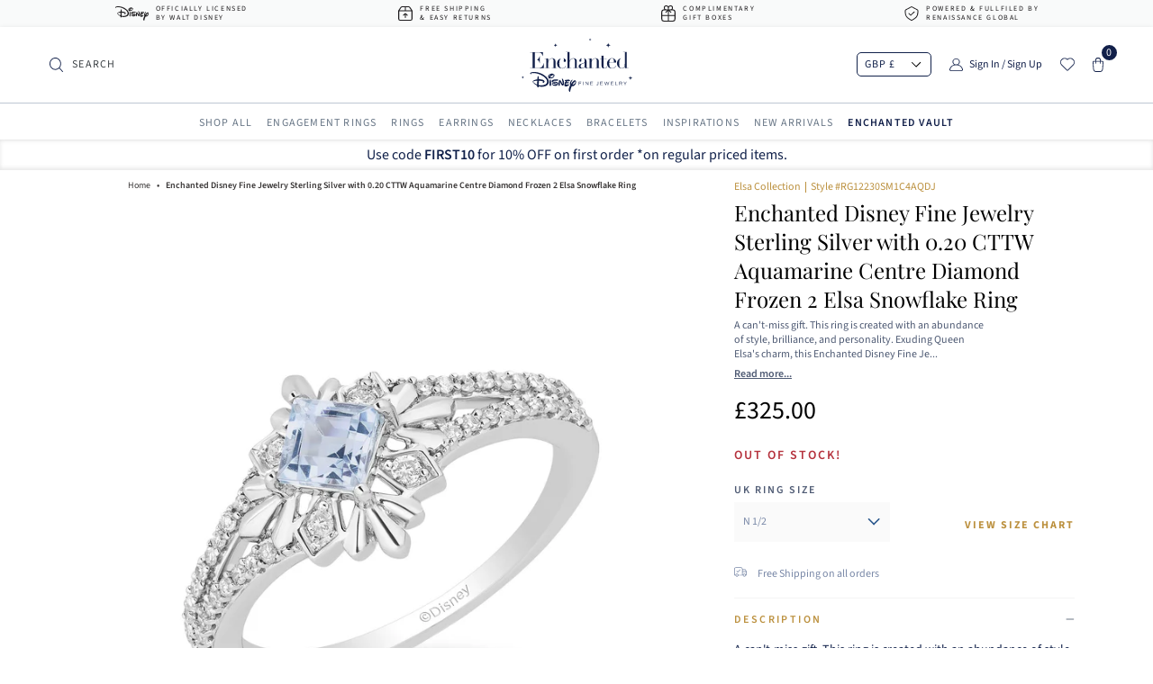

--- FILE ---
content_type: text/html; charset=utf-8
request_url: https://enchantedfinejewelry.co.uk/products/enchanted-disney-fine-jewelry-sterling-silver-with-0-20-cttw-aquamarine-centre-diamond-frozen-2-elsa-snowflake-ring
body_size: 50847
content:
<!doctype html>
<html class="no-js" lang="en">
<head>
  <meta charset="utf-8">
  <meta http-equiv="X-UA-Compatible" content="IE=edge">
  <meta name="viewport" content="width=device-width, initial-scale=1, user-scalable='no'">
  <meta name="theme-color" content="#12204a">  
  <link rel="preload" href="//enchantedfinejewelry.co.uk/cdn/shop/t/27/assets/theme.scss.css?v=132702498293096122401758782918" as="style"> 
  <link rel="preload" href="//enchantedfinejewelry.co.uk/cdn/shop/t/27/assets/lazysizes.js?v=94224023136283657951661151367" as="script">
  <link rel="preload" href="//enchantedfinejewelry.co.uk/cdn/shop/t/27/assets/vendor.js?v=131725284583170664951661151868" as="script">
  <link rel="preload" href="//enchantedfinejewelry.co.uk/cdn/shop/t/27/assets/theme.js?v=147952467011575256821661321157" as="script">
  <link rel="preload" href="//enchantedfinejewelry.co.uk/cdn/shop/t/27/assets/new-design-homepage.css?v=97351261533620799321661151367" as="style"><link rel="canonical" href="https://enchantedfinejewelry.co.uk/products/enchanted-disney-fine-jewelry-sterling-silver-with-0-20-cttw-aquamarine-centre-diamond-frozen-2-elsa-snowflake-ring">

<link rel="shortcut icon" href="//enchantedfinejewelry.co.uk/cdn/shop/files/Favicon_32x_32_32x32.png?v=1614401195" type="image/png">
<link rel="alternate" href="https://enchantedfinejewelry.co.uk/" hreflang="en-gb"/>
<link rel="apple-touch-icon" href="//enchantedfinejewelry.co.uk/cdn/shop/files/Favicon_32x_32_32x32.png?v=1614401195">
<title>Disney Elsa Snowflake Diamond Ring 0.20 CTTW | Enchanted Disney Fine Jewelry
&ndash; Enchanted Disney Fine Jewelry UK</title>


<meta name="description" content="Disney Elsa Snowflake Diamond Ring 0.20 CTTW. Buy Elsa Snowflake Diamond Ring 0.20 CTTW with Free Delivery &amp; Easy Returns from Enchanted Disney Fine Jewelry.">

<!-- /snippets/social-meta-tags.liquid -->




<meta property="og:site_name" content="Enchanted Disney Fine Jewelry UK">
<meta property="og:url" content="https://enchantedfinejewelry.co.uk/products/enchanted-disney-fine-jewelry-sterling-silver-with-0-20-cttw-aquamarine-centre-diamond-frozen-2-elsa-snowflake-ring">
<meta property="og:title" content="Enchanted Disney Fine Jewelry Sterling Silver with 0.20 CTTW Aquamarine Centre Diamond Frozen 2 Elsa Snowflake Ring">
<meta property="og:type" content="product">
<meta property="og:description" content="Disney Elsa Snowflake Diamond Ring 0.20 CTTW. Buy Elsa Snowflake Diamond Ring 0.20 CTTW with Free Delivery &amp; Easy Returns from Enchanted Disney Fine Jewelry.">

<meta property="og:price:amount" content="325.00">
<meta property="og:price:currency" content="GBP">

<meta property="og:image" content="http://enchantedfinejewelry.co.uk/cdn/shop/products/CMM8bL3w_1200x1200.jpg?v=1615190890"><meta property="og:image" content="http://enchantedfinejewelry.co.uk/cdn/shop/products/RG12230SM1C4AQDJ_1200x1200.jpg?v=1638157899"><meta property="og:image" content="http://enchantedfinejewelry.co.uk/cdn/shop/products/oUqwMlog_1200x1200.jpg?v=1638157899">
<meta property="og:image:secure_url" content="https://enchantedfinejewelry.co.uk/cdn/shop/products/CMM8bL3w_1200x1200.jpg?v=1615190890"><meta property="og:image:secure_url" content="https://enchantedfinejewelry.co.uk/cdn/shop/products/RG12230SM1C4AQDJ_1200x1200.jpg?v=1638157899"><meta property="og:image:secure_url" content="https://enchantedfinejewelry.co.uk/cdn/shop/products/oUqwMlog_1200x1200.jpg?v=1638157899">


<meta name="twitter:card" content="summary_large_image">
<meta name="twitter:title" content="Enchanted Disney Fine Jewelry Sterling Silver with 0.20 CTTW Aquamarine Centre Diamond Frozen 2 Elsa Snowflake Ring">
<meta name="twitter:description" content="Disney Elsa Snowflake Diamond Ring 0.20 CTTW. Buy Elsa Snowflake Diamond Ring 0.20 CTTW with Free Delivery &amp; Easy Returns from Enchanted Disney Fine Jewelry.">
<link href="//enchantedfinejewelry.co.uk/cdn/shop/t/27/assets/theme.scss.css?v=132702498293096122401758782918" rel="stylesheet" type="text/css" media="all" />
  <link href="//enchantedfinejewelry.co.uk/cdn/shop/t/27/assets/mm-stylesheet.scss.css?v=38420009823007568041661151367" rel="stylesheet" type="text/css" media="all" />
  <link href="//enchantedfinejewelry.co.uk/cdn/shop/t/27/assets/new-design-homepage.css?v=97351261533620799321661151367" rel="stylesheet" type="text/css" media="all" /> 
<style data-shopify>
@font-face {
  font-family: "Source Sans Pro";
  font-weight: 600;
  font-style: normal;
  font-display: swap;
  src: url("//enchantedfinejewelry.co.uk/cdn/fonts/source_sans_pro/sourcesanspro_n6.cdbfc001bf7647698fff34a09dc1c625e4008e01.woff2") format("woff2"),
       url("//enchantedfinejewelry.co.uk/cdn/fonts/source_sans_pro/sourcesanspro_n6.75b644b223b15254f28282d56f730f2224564c8d.woff") format("woff");
}

:root {
--font-body-family: "Source Sans Pro", sans-serif;
--font-body-style: normal;
--font-body-weight: 400;
--font-heading-family: "Playfair Display", serif;
--font-heading-style: normal;
--font-heading-weight: 400;--nav-level-one-color: #687686;
--nav-level-one-hover-color: #12204A;
--text-dark-gold-color: #BC913F;--button-gold-color:#BC913F;
--button-white-color:#fff;
--button-blue-color:#12204A;--heading-color :#BC913F;
--three-banner-slider-bg-color :#FAFAFC;
--black-color: #000000;--white-color: #ffffff;
--breadcrumb-color: #363333;
--border-color: #ECEDF1;
--filter-label-color:#7A86A3;</style><style>
  @keyframes lineAnim {
    0% {
      left: -40%;
    }
    50% {
      left: 20%;
      width: 80%;
    }
    100% {
      left: 100%;
      width: 100%;
    }
  }  
  /*   iframe#preview-bar-iframe {
    display: none;
  } */
  
</style><!--   filter css enable in product only for bundle section, this should once bundle is hide from product page   --><link href="//enchantedfinejewelry.co.uk/cdn/shop/t/27/assets/filter-styles.scss.css?v=124012043407044431371661324023" rel="stylesheet" type="text/css" media="all" />
<script type="application/ld+json">
  {
    "@context": "http://schema.org",
    "@type": "Product",
"name": "Enchanted Disney Fine Jewelry Sterling Silver with 0.20 CTTW Aquamarine Centre Diamond Frozen 2 Elsa Snowflake Ring",
"image": {
  "@type": "ImageObject",
  "url": "https://enchantedfinejewelry.co.uk/cdn/shop/products/CMM8bL3w_1024x.jpg?v=1615190890",
  "name": "Enchanted Disney Fine Jewelry Sterling Silver with 0.20 CTTW Aquamarine Centre Diamond Frozen 2 Elsa Snowflake Ring",
  "width": "1024",
  "height": "1024"
},"description": "A can't-miss gift. This ring is created with an abundance of style, brilliance, and personality. Exuding Queen Elsa's charm, this Enchanted Disney Fine Jewelry Sterling Silver Diamond and Aquamarine Frozen 2 Elsa Snowflake Ring manifests the Queen of Arendelle's poised and reserved beauty. Get this as a present for someone who is as elegant, graceful, perceptive, and benevolent as Elsa or for your dear sister whom you so admire.","brand": "Enchanted Disney Fine Jewelry",
"sku": "RG12230SM1C4AQDJ",
"category": "Ring",
"url": "https://enchantedfinejewelry.co.uk/products/enchanted-disney-fine-jewelry-sterling-silver-with-0-20-cttw-aquamarine-centre-diamond-frozen-2-elsa-snowflake-ring",
"offers": [{
  "@type": "AggregateOffer",
  "url": "https://enchantedfinejewelry.co.uk/products/enchanted-disney-fine-jewelry-sterling-silver-with-0-20-cttw-aquamarine-centre-diamond-frozen-2-elsa-snowflake-ring",
  "priceCurrency": "GBP",
  "lowprice": 325.0,
  "highPrice": "0.0",
  "priceValidUntil": "2027-01-25"
},
{
  "@type": "AggregateOffer",
  "url": "https://enchantedfinejewelry.co.uk/products/enchanted-disney-fine-jewelry-sterling-silver-with-0-20-cttw-aquamarine-centre-diamond-frozen-2-elsa-snowflake-ring",
  "priceCurrency": "GBP",
  "lowprice": 325.0,
  "highPrice": "0.0",
  "priceValidUntil": "2027-01-25"
},
{
  "@type": "AggregateOffer",
  "url": "https://enchantedfinejewelry.co.uk/products/enchanted-disney-fine-jewelry-sterling-silver-with-0-20-cttw-aquamarine-centre-diamond-frozen-2-elsa-snowflake-ring",
  "priceCurrency": "GBP",
  "lowprice": 325.0,
  "highPrice": "0.0",
  "priceValidUntil": "2027-01-25"
},
{
  "@type": "AggregateOffer",
  "url": "https://enchantedfinejewelry.co.uk/products/enchanted-disney-fine-jewelry-sterling-silver-with-0-20-cttw-aquamarine-centre-diamond-frozen-2-elsa-snowflake-ring",
  "priceCurrency": "GBP",
  "lowprice": 325.0,
  "highPrice": "0.0",
  "priceValidUntil": "2027-01-25"
},
{
  "@type": "AggregateOffer",
  "url": "https://enchantedfinejewelry.co.uk/products/enchanted-disney-fine-jewelry-sterling-silver-with-0-20-cttw-aquamarine-centre-diamond-frozen-2-elsa-snowflake-ring",
  "priceCurrency": "GBP",
  "lowprice": 325.0,
  "highPrice": "0.0",
  "priceValidUntil": "2027-01-25"
}
]
  }
</script><script type="application/ld+json">
  {
    "@context": "http://schema.org",
    "@type": "BreadcrumbList",
"itemListElement": [
{
  "@type": "ListItem",
  "position": 1,
  "name": "Home",
  "item": "https://enchantedfinejewelry.co.uk"
},{
  "@type": "ListItem",
  "position": 2,
  "name": "Enchanted Disney Fine Jewelry Sterling Silver with 0.20 CTTW Aquamarine Centre Diamond Frozen 2 Elsa Snowflake Ring",
  "item": "https://enchantedfinejewelry.co.uk/products/enchanted-disney-fine-jewelry-sterling-silver-with-0-20-cttw-aquamarine-centre-diamond-frozen-2-elsa-snowflake-ring"
}]
  }
</script><meta name="google-site-verification" content="bwzNjqJTRT5tNPeMCaZdHrkE92luKXBi-O25zVH-JnQ" />
  <script>
    var theme = {
      breakpoints: {
        medium: 750,
        large: 990,
        widescreen: 1400
      },
      strings: {
        addToCart: "Add to bag",
        soldOut: "Want it now",
        unavailable: "Unavailable",
        regularPrice: "Regular price",
        salePrice: "Sale price",
        sale: "Sale",
        showMore: "Show More",
        showLess: "Show Less",
        addressError: "Error looking up that address",
        addressNoResults: "No results for that address",
        addressQueryLimit: "You have exceeded the Google API usage limit. Consider upgrading to a \u003ca href=\"https:\/\/developers.google.com\/maps\/premium\/usage-limits\"\u003ePremium Plan\u003c\/a\u003e.",
        authError: "There was a problem authenticating your Google Maps account.",
        newWindow: "Opens in a new window.",
        external: "Opens external website.",
        newWindowExternal: "Opens external website in a new window.",
        removeLabel: "Remove [product]",
        update: "Update",
        quantity: "Quantity",
        discountedTotal: "Discounted total",
        regularTotal: "Regular total",
        priceColumn: "See Price column for discount details.",
        quantityMinimumMessage: "Quantity must be 1 or more",
        cartError: "There was an error while updating your cart. Please try again.",
        removedItemMessage: "Removed \u003cspan class=\"cart__removed-product-details\"\u003e([quantity]) [link]\u003c\/span\u003e from your cart.",
        unitPrice: "Unit price",
        unitPriceSeparator: "per",
        oneCartCount: "1 item",
        otherCartCount: "[count] items",
        quantityLabel: "Quantity: [count]"
      },
      isFreeProductAvailable: "",
      moneyFormat: "\u003cspan class=money\u003e£{{amount}}\u003c\/span\u003e",
      moneyFormatWithCurrency: "\u003cspan class=money\u003e£{{amount}} GBP\u003c\/span\u003e",
      productTags:"15-off-9th-july-aquamarine-blue-clothing-elsa-fashion-gemstone-rings-jewelili-jewelry-model_29-11-2021-ring-rings-shoes-jewelry-snowflake-statement-sterling-silver-women",
      showProductInRow: 3
    }    
    document.documentElement.className = document.documentElement.className.replace('no-js', 'js');
  </script><script src="//enchantedfinejewelry.co.uk/cdn/shop/t/27/assets/lazysizes.js?v=94224023136283657951661151367" async="async"></script>
  <script src="//enchantedfinejewelry.co.uk/cdn/shop/t/27/assets/vendor.js?v=131725284583170664951661151868"></script>
  <script>
    var cartUrl = window.location.href;
    if(cartUrl.indexOf('/cart')>-1){ window.location.href = '/?return=cart-page' }
  </script>
  <script src="//enchantedfinejewelry.co.uk/cdn/shop/t/27/assets/theme.js?v=147952467011575256821661321157" defer="defer"></script>  
  <script>window.performance && window.performance.mark && window.performance.mark('shopify.content_for_header.start');</script><meta name="google-site-verification" content="7CFOXS7jmj0Lt1edVcPqdKsTNf0g20QA9NHJrdnzZc0">
<meta name="google-site-verification" content="Y0Yr1O6Q8QPmXHTt8Ozsd4DYnr7LBFQa1m99lYSeMuw">
<meta id="shopify-digital-wallet" name="shopify-digital-wallet" content="/42878533793/digital_wallets/dialog">
<meta name="shopify-checkout-api-token" content="71d820022db7882543a725a27735fc98">
<meta id="in-context-paypal-metadata" data-shop-id="42878533793" data-venmo-supported="true" data-environment="production" data-locale="en_US" data-paypal-v4="true" data-currency="GBP">
<link rel="alternate" type="application/json+oembed" href="https://enchantedfinejewelry.co.uk/products/enchanted-disney-fine-jewelry-sterling-silver-with-0-20-cttw-aquamarine-centre-diamond-frozen-2-elsa-snowflake-ring.oembed">
<script async="async" src="/checkouts/internal/preloads.js?locale=en-GB"></script>
<link rel="preconnect" href="https://shop.app" crossorigin="anonymous">
<script async="async" src="https://shop.app/checkouts/internal/preloads.js?locale=en-GB&shop_id=42878533793" crossorigin="anonymous"></script>
<script id="apple-pay-shop-capabilities" type="application/json">{"shopId":42878533793,"countryCode":"US","currencyCode":"GBP","merchantCapabilities":["supports3DS"],"merchantId":"gid:\/\/shopify\/Shop\/42878533793","merchantName":"Enchanted Disney Fine Jewelry UK","requiredBillingContactFields":["postalAddress","email","phone"],"requiredShippingContactFields":["postalAddress","email","phone"],"shippingType":"shipping","supportedNetworks":["visa","masterCard","amex","discover","elo","jcb"],"total":{"type":"pending","label":"Enchanted Disney Fine Jewelry UK","amount":"1.00"},"shopifyPaymentsEnabled":true,"supportsSubscriptions":true}</script>
<script id="shopify-features" type="application/json">{"accessToken":"71d820022db7882543a725a27735fc98","betas":["rich-media-storefront-analytics"],"domain":"enchantedfinejewelry.co.uk","predictiveSearch":true,"shopId":42878533793,"locale":"en"}</script>
<script>var Shopify = Shopify || {};
Shopify.shop = "enchanted-jewelry-uk.myshopify.com";
Shopify.locale = "en";
Shopify.currency = {"active":"GBP","rate":"1.0"};
Shopify.country = "GB";
Shopify.theme = {"name":"EDFJ UK(V2.2) -  Jquery optimization","id":131131965601,"schema_name":"Debut","schema_version":"14.3.0","theme_store_id":null,"role":"main"};
Shopify.theme.handle = "null";
Shopify.theme.style = {"id":null,"handle":null};
Shopify.cdnHost = "enchantedfinejewelry.co.uk/cdn";
Shopify.routes = Shopify.routes || {};
Shopify.routes.root = "/";</script>
<script type="module">!function(o){(o.Shopify=o.Shopify||{}).modules=!0}(window);</script>
<script>!function(o){function n(){var o=[];function n(){o.push(Array.prototype.slice.apply(arguments))}return n.q=o,n}var t=o.Shopify=o.Shopify||{};t.loadFeatures=n(),t.autoloadFeatures=n()}(window);</script>
<script>
  window.ShopifyPay = window.ShopifyPay || {};
  window.ShopifyPay.apiHost = "shop.app\/pay";
  window.ShopifyPay.redirectState = null;
</script>
<script id="shop-js-analytics" type="application/json">{"pageType":"product"}</script>
<script defer="defer" async type="module" src="//enchantedfinejewelry.co.uk/cdn/shopifycloud/shop-js/modules/v2/client.init-shop-cart-sync_BT-GjEfc.en.esm.js"></script>
<script defer="defer" async type="module" src="//enchantedfinejewelry.co.uk/cdn/shopifycloud/shop-js/modules/v2/chunk.common_D58fp_Oc.esm.js"></script>
<script defer="defer" async type="module" src="//enchantedfinejewelry.co.uk/cdn/shopifycloud/shop-js/modules/v2/chunk.modal_xMitdFEc.esm.js"></script>
<script type="module">
  await import("//enchantedfinejewelry.co.uk/cdn/shopifycloud/shop-js/modules/v2/client.init-shop-cart-sync_BT-GjEfc.en.esm.js");
await import("//enchantedfinejewelry.co.uk/cdn/shopifycloud/shop-js/modules/v2/chunk.common_D58fp_Oc.esm.js");
await import("//enchantedfinejewelry.co.uk/cdn/shopifycloud/shop-js/modules/v2/chunk.modal_xMitdFEc.esm.js");

  window.Shopify.SignInWithShop?.initShopCartSync?.({"fedCMEnabled":true,"windoidEnabled":true});

</script>
<script>
  window.Shopify = window.Shopify || {};
  if (!window.Shopify.featureAssets) window.Shopify.featureAssets = {};
  window.Shopify.featureAssets['shop-js'] = {"shop-cart-sync":["modules/v2/client.shop-cart-sync_DZOKe7Ll.en.esm.js","modules/v2/chunk.common_D58fp_Oc.esm.js","modules/v2/chunk.modal_xMitdFEc.esm.js"],"init-fed-cm":["modules/v2/client.init-fed-cm_B6oLuCjv.en.esm.js","modules/v2/chunk.common_D58fp_Oc.esm.js","modules/v2/chunk.modal_xMitdFEc.esm.js"],"shop-cash-offers":["modules/v2/client.shop-cash-offers_D2sdYoxE.en.esm.js","modules/v2/chunk.common_D58fp_Oc.esm.js","modules/v2/chunk.modal_xMitdFEc.esm.js"],"shop-login-button":["modules/v2/client.shop-login-button_QeVjl5Y3.en.esm.js","modules/v2/chunk.common_D58fp_Oc.esm.js","modules/v2/chunk.modal_xMitdFEc.esm.js"],"pay-button":["modules/v2/client.pay-button_DXTOsIq6.en.esm.js","modules/v2/chunk.common_D58fp_Oc.esm.js","modules/v2/chunk.modal_xMitdFEc.esm.js"],"shop-button":["modules/v2/client.shop-button_DQZHx9pm.en.esm.js","modules/v2/chunk.common_D58fp_Oc.esm.js","modules/v2/chunk.modal_xMitdFEc.esm.js"],"avatar":["modules/v2/client.avatar_BTnouDA3.en.esm.js"],"init-windoid":["modules/v2/client.init-windoid_CR1B-cfM.en.esm.js","modules/v2/chunk.common_D58fp_Oc.esm.js","modules/v2/chunk.modal_xMitdFEc.esm.js"],"init-shop-for-new-customer-accounts":["modules/v2/client.init-shop-for-new-customer-accounts_C_vY_xzh.en.esm.js","modules/v2/client.shop-login-button_QeVjl5Y3.en.esm.js","modules/v2/chunk.common_D58fp_Oc.esm.js","modules/v2/chunk.modal_xMitdFEc.esm.js"],"init-shop-email-lookup-coordinator":["modules/v2/client.init-shop-email-lookup-coordinator_BI7n9ZSv.en.esm.js","modules/v2/chunk.common_D58fp_Oc.esm.js","modules/v2/chunk.modal_xMitdFEc.esm.js"],"init-shop-cart-sync":["modules/v2/client.init-shop-cart-sync_BT-GjEfc.en.esm.js","modules/v2/chunk.common_D58fp_Oc.esm.js","modules/v2/chunk.modal_xMitdFEc.esm.js"],"shop-toast-manager":["modules/v2/client.shop-toast-manager_DiYdP3xc.en.esm.js","modules/v2/chunk.common_D58fp_Oc.esm.js","modules/v2/chunk.modal_xMitdFEc.esm.js"],"init-customer-accounts":["modules/v2/client.init-customer-accounts_D9ZNqS-Q.en.esm.js","modules/v2/client.shop-login-button_QeVjl5Y3.en.esm.js","modules/v2/chunk.common_D58fp_Oc.esm.js","modules/v2/chunk.modal_xMitdFEc.esm.js"],"init-customer-accounts-sign-up":["modules/v2/client.init-customer-accounts-sign-up_iGw4briv.en.esm.js","modules/v2/client.shop-login-button_QeVjl5Y3.en.esm.js","modules/v2/chunk.common_D58fp_Oc.esm.js","modules/v2/chunk.modal_xMitdFEc.esm.js"],"shop-follow-button":["modules/v2/client.shop-follow-button_CqMgW2wH.en.esm.js","modules/v2/chunk.common_D58fp_Oc.esm.js","modules/v2/chunk.modal_xMitdFEc.esm.js"],"checkout-modal":["modules/v2/client.checkout-modal_xHeaAweL.en.esm.js","modules/v2/chunk.common_D58fp_Oc.esm.js","modules/v2/chunk.modal_xMitdFEc.esm.js"],"shop-login":["modules/v2/client.shop-login_D91U-Q7h.en.esm.js","modules/v2/chunk.common_D58fp_Oc.esm.js","modules/v2/chunk.modal_xMitdFEc.esm.js"],"lead-capture":["modules/v2/client.lead-capture_BJmE1dJe.en.esm.js","modules/v2/chunk.common_D58fp_Oc.esm.js","modules/v2/chunk.modal_xMitdFEc.esm.js"],"payment-terms":["modules/v2/client.payment-terms_Ci9AEqFq.en.esm.js","modules/v2/chunk.common_D58fp_Oc.esm.js","modules/v2/chunk.modal_xMitdFEc.esm.js"]};
</script>
<script>(function() {
  var isLoaded = false;
  function asyncLoad() {
    if (isLoaded) return;
    isLoaded = true;
    var urls = ["https:\/\/cdn1.stamped.io\/files\/widget.min.js?shop=enchanted-jewelry-uk.myshopify.com","https:\/\/instafeed.nfcube.com\/cdn\/84e70f90317e518537485d7991f97008.js?shop=enchanted-jewelry-uk.myshopify.com","https:\/\/cdn.autoketing.org\/sdk-cdn\/currency-convert\/dist\/currency-convert-embed.js?t=1649415584931487867\u0026shop=enchanted-jewelry-uk.myshopify.com"];
    for (var i = 0; i < urls.length; i++) {
      var s = document.createElement('script');
      s.type = 'text/javascript';
      s.async = true;
      s.src = urls[i];
      var x = document.getElementsByTagName('script')[0];
      x.parentNode.insertBefore(s, x);
    }
  };
  if(window.attachEvent) {
    window.attachEvent('onload', asyncLoad);
  } else {
    window.addEventListener('load', asyncLoad, false);
  }
})();</script>
<script id="__st">var __st={"a":42878533793,"offset":-18000,"reqid":"2cf43620-034a-4056-977b-e9f3d711c655-1769360635","pageurl":"enchantedfinejewelry.co.uk\/products\/enchanted-disney-fine-jewelry-sterling-silver-with-0-20-cttw-aquamarine-centre-diamond-frozen-2-elsa-snowflake-ring","u":"ae792ea108bd","p":"product","rtyp":"product","rid":5690136166561};</script>
<script>window.ShopifyPaypalV4VisibilityTracking = true;</script>
<script id="captcha-bootstrap">!function(){'use strict';const t='contact',e='account',n='new_comment',o=[[t,t],['blogs',n],['comments',n],[t,'customer']],c=[[e,'customer_login'],[e,'guest_login'],[e,'recover_customer_password'],[e,'create_customer']],r=t=>t.map((([t,e])=>`form[action*='/${t}']:not([data-nocaptcha='true']) input[name='form_type'][value='${e}']`)).join(','),a=t=>()=>t?[...document.querySelectorAll(t)].map((t=>t.form)):[];function s(){const t=[...o],e=r(t);return a(e)}const i='password',u='form_key',d=['recaptcha-v3-token','g-recaptcha-response','h-captcha-response',i],f=()=>{try{return window.sessionStorage}catch{return}},m='__shopify_v',_=t=>t.elements[u];function p(t,e,n=!1){try{const o=window.sessionStorage,c=JSON.parse(o.getItem(e)),{data:r}=function(t){const{data:e,action:n}=t;return t[m]||n?{data:e,action:n}:{data:t,action:n}}(c);for(const[e,n]of Object.entries(r))t.elements[e]&&(t.elements[e].value=n);n&&o.removeItem(e)}catch(o){console.error('form repopulation failed',{error:o})}}const l='form_type',E='cptcha';function T(t){t.dataset[E]=!0}const w=window,h=w.document,L='Shopify',v='ce_forms',y='captcha';let A=!1;((t,e)=>{const n=(g='f06e6c50-85a8-45c8-87d0-21a2b65856fe',I='https://cdn.shopify.com/shopifycloud/storefront-forms-hcaptcha/ce_storefront_forms_captcha_hcaptcha.v1.5.2.iife.js',D={infoText:'Protected by hCaptcha',privacyText:'Privacy',termsText:'Terms'},(t,e,n)=>{const o=w[L][v],c=o.bindForm;if(c)return c(t,g,e,D).then(n);var r;o.q.push([[t,g,e,D],n]),r=I,A||(h.body.append(Object.assign(h.createElement('script'),{id:'captcha-provider',async:!0,src:r})),A=!0)});var g,I,D;w[L]=w[L]||{},w[L][v]=w[L][v]||{},w[L][v].q=[],w[L][y]=w[L][y]||{},w[L][y].protect=function(t,e){n(t,void 0,e),T(t)},Object.freeze(w[L][y]),function(t,e,n,w,h,L){const[v,y,A,g]=function(t,e,n){const i=e?o:[],u=t?c:[],d=[...i,...u],f=r(d),m=r(i),_=r(d.filter((([t,e])=>n.includes(e))));return[a(f),a(m),a(_),s()]}(w,h,L),I=t=>{const e=t.target;return e instanceof HTMLFormElement?e:e&&e.form},D=t=>v().includes(t);t.addEventListener('submit',(t=>{const e=I(t);if(!e)return;const n=D(e)&&!e.dataset.hcaptchaBound&&!e.dataset.recaptchaBound,o=_(e),c=g().includes(e)&&(!o||!o.value);(n||c)&&t.preventDefault(),c&&!n&&(function(t){try{if(!f())return;!function(t){const e=f();if(!e)return;const n=_(t);if(!n)return;const o=n.value;o&&e.removeItem(o)}(t);const e=Array.from(Array(32),(()=>Math.random().toString(36)[2])).join('');!function(t,e){_(t)||t.append(Object.assign(document.createElement('input'),{type:'hidden',name:u})),t.elements[u].value=e}(t,e),function(t,e){const n=f();if(!n)return;const o=[...t.querySelectorAll(`input[type='${i}']`)].map((({name:t})=>t)),c=[...d,...o],r={};for(const[a,s]of new FormData(t).entries())c.includes(a)||(r[a]=s);n.setItem(e,JSON.stringify({[m]:1,action:t.action,data:r}))}(t,e)}catch(e){console.error('failed to persist form',e)}}(e),e.submit())}));const S=(t,e)=>{t&&!t.dataset[E]&&(n(t,e.some((e=>e===t))),T(t))};for(const o of['focusin','change'])t.addEventListener(o,(t=>{const e=I(t);D(e)&&S(e,y())}));const B=e.get('form_key'),M=e.get(l),P=B&&M;t.addEventListener('DOMContentLoaded',(()=>{const t=y();if(P)for(const e of t)e.elements[l].value===M&&p(e,B);[...new Set([...A(),...v().filter((t=>'true'===t.dataset.shopifyCaptcha))])].forEach((e=>S(e,t)))}))}(h,new URLSearchParams(w.location.search),n,t,e,['guest_login'])})(!0,!0)}();</script>
<script integrity="sha256-4kQ18oKyAcykRKYeNunJcIwy7WH5gtpwJnB7kiuLZ1E=" data-source-attribution="shopify.loadfeatures" defer="defer" src="//enchantedfinejewelry.co.uk/cdn/shopifycloud/storefront/assets/storefront/load_feature-a0a9edcb.js" crossorigin="anonymous"></script>
<script crossorigin="anonymous" defer="defer" src="//enchantedfinejewelry.co.uk/cdn/shopifycloud/storefront/assets/shopify_pay/storefront-65b4c6d7.js?v=20250812"></script>
<script data-source-attribution="shopify.dynamic_checkout.dynamic.init">var Shopify=Shopify||{};Shopify.PaymentButton=Shopify.PaymentButton||{isStorefrontPortableWallets:!0,init:function(){window.Shopify.PaymentButton.init=function(){};var t=document.createElement("script");t.src="https://enchantedfinejewelry.co.uk/cdn/shopifycloud/portable-wallets/latest/portable-wallets.en.js",t.type="module",document.head.appendChild(t)}};
</script>
<script data-source-attribution="shopify.dynamic_checkout.buyer_consent">
  function portableWalletsHideBuyerConsent(e){var t=document.getElementById("shopify-buyer-consent"),n=document.getElementById("shopify-subscription-policy-button");t&&n&&(t.classList.add("hidden"),t.setAttribute("aria-hidden","true"),n.removeEventListener("click",e))}function portableWalletsShowBuyerConsent(e){var t=document.getElementById("shopify-buyer-consent"),n=document.getElementById("shopify-subscription-policy-button");t&&n&&(t.classList.remove("hidden"),t.removeAttribute("aria-hidden"),n.addEventListener("click",e))}window.Shopify?.PaymentButton&&(window.Shopify.PaymentButton.hideBuyerConsent=portableWalletsHideBuyerConsent,window.Shopify.PaymentButton.showBuyerConsent=portableWalletsShowBuyerConsent);
</script>
<script data-source-attribution="shopify.dynamic_checkout.cart.bootstrap">document.addEventListener("DOMContentLoaded",(function(){function t(){return document.querySelector("shopify-accelerated-checkout-cart, shopify-accelerated-checkout")}if(t())Shopify.PaymentButton.init();else{new MutationObserver((function(e,n){t()&&(Shopify.PaymentButton.init(),n.disconnect())})).observe(document.body,{childList:!0,subtree:!0})}}));
</script>
<link id="shopify-accelerated-checkout-styles" rel="stylesheet" media="screen" href="https://enchantedfinejewelry.co.uk/cdn/shopifycloud/portable-wallets/latest/accelerated-checkout-backwards-compat.css" crossorigin="anonymous">
<style id="shopify-accelerated-checkout-cart">
        #shopify-buyer-consent {
  margin-top: 1em;
  display: inline-block;
  width: 100%;
}

#shopify-buyer-consent.hidden {
  display: none;
}

#shopify-subscription-policy-button {
  background: none;
  border: none;
  padding: 0;
  text-decoration: underline;
  font-size: inherit;
  cursor: pointer;
}

#shopify-subscription-policy-button::before {
  box-shadow: none;
}

      </style>

<script>window.performance && window.performance.mark && window.performance.mark('shopify.content_for_header.end');</script> <link type="text/css" rel="stylesheet" href="//enchantedfinejewelry.co.uk/cdn/shop/t/27/assets/magiczoomplus.css?v=159923382765237672121661151367"/>
  <script type="text/javascript" src="//enchantedfinejewelry.co.uk/cdn/shop/t/27/assets/magiczoomplus.js?v=7561000881994760601661151367"></script><meta property="product-image" content="http://enchantedfinejewelry.co.uk/cdn/shop/products/CMM8bL3w_grande.jpg?v=1615190890"><meta property="product-image" content="http://enchantedfinejewelry.co.uk/cdn/shop/products/RG12230SM1C4AQDJ_grande.jpg?v=1638157899"><meta property="product-image" content="http://enchantedfinejewelry.co.uk/cdn/shop/products/oUqwMlog_grande.jpg?v=1638157899"><!-- Google Tag Manager -->
  <script>
    (function(w,d,s,l,i){w[l]=w[l]||[];w[l].push({'gtm.start': new Date().getTime(),event:'gtm.js'});var f=d.getElementsByTagName(s)[0], j=d.createElement(s),dl=l!='dataLayer'?'&l='+l:'';j.async=true;j.src='https://www.googletagmanager.com/gtm.js?id='+i+dl;f.parentNode.insertBefore(j,f); })(window,document,'script','dataLayer','GTM-5F8QQZV');
  </script>
  <!-- End Google Tag Manager -->
  <meta name="facebook-domain-verification" content="ashkyhlysitiat39a0mfg69ott59e5" />
  <script>
    window.mlvedaShopCurrency = "GBP";
    window.shopCurrency = "GBP";
    window.supported_currencies = "";
  </script>
<link href="https://monorail-edge.shopifysvc.com" rel="dns-prefetch">
<script>(function(){if ("sendBeacon" in navigator && "performance" in window) {try {var session_token_from_headers = performance.getEntriesByType('navigation')[0].serverTiming.find(x => x.name == '_s').description;} catch {var session_token_from_headers = undefined;}var session_cookie_matches = document.cookie.match(/_shopify_s=([^;]*)/);var session_token_from_cookie = session_cookie_matches && session_cookie_matches.length === 2 ? session_cookie_matches[1] : "";var session_token = session_token_from_headers || session_token_from_cookie || "";function handle_abandonment_event(e) {var entries = performance.getEntries().filter(function(entry) {return /monorail-edge.shopifysvc.com/.test(entry.name);});if (!window.abandonment_tracked && entries.length === 0) {window.abandonment_tracked = true;var currentMs = Date.now();var navigation_start = performance.timing.navigationStart;var payload = {shop_id: 42878533793,url: window.location.href,navigation_start,duration: currentMs - navigation_start,session_token,page_type: "product"};window.navigator.sendBeacon("https://monorail-edge.shopifysvc.com/v1/produce", JSON.stringify({schema_id: "online_store_buyer_site_abandonment/1.1",payload: payload,metadata: {event_created_at_ms: currentMs,event_sent_at_ms: currentMs}}));}}window.addEventListener('pagehide', handle_abandonment_event);}}());</script>
<script id="web-pixels-manager-setup">(function e(e,d,r,n,o){if(void 0===o&&(o={}),!Boolean(null===(a=null===(i=window.Shopify)||void 0===i?void 0:i.analytics)||void 0===a?void 0:a.replayQueue)){var i,a;window.Shopify=window.Shopify||{};var t=window.Shopify;t.analytics=t.analytics||{};var s=t.analytics;s.replayQueue=[],s.publish=function(e,d,r){return s.replayQueue.push([e,d,r]),!0};try{self.performance.mark("wpm:start")}catch(e){}var l=function(){var e={modern:/Edge?\/(1{2}[4-9]|1[2-9]\d|[2-9]\d{2}|\d{4,})\.\d+(\.\d+|)|Firefox\/(1{2}[4-9]|1[2-9]\d|[2-9]\d{2}|\d{4,})\.\d+(\.\d+|)|Chrom(ium|e)\/(9{2}|\d{3,})\.\d+(\.\d+|)|(Maci|X1{2}).+ Version\/(15\.\d+|(1[6-9]|[2-9]\d|\d{3,})\.\d+)([,.]\d+|)( \(\w+\)|)( Mobile\/\w+|) Safari\/|Chrome.+OPR\/(9{2}|\d{3,})\.\d+\.\d+|(CPU[ +]OS|iPhone[ +]OS|CPU[ +]iPhone|CPU IPhone OS|CPU iPad OS)[ +]+(15[._]\d+|(1[6-9]|[2-9]\d|\d{3,})[._]\d+)([._]\d+|)|Android:?[ /-](13[3-9]|1[4-9]\d|[2-9]\d{2}|\d{4,})(\.\d+|)(\.\d+|)|Android.+Firefox\/(13[5-9]|1[4-9]\d|[2-9]\d{2}|\d{4,})\.\d+(\.\d+|)|Android.+Chrom(ium|e)\/(13[3-9]|1[4-9]\d|[2-9]\d{2}|\d{4,})\.\d+(\.\d+|)|SamsungBrowser\/([2-9]\d|\d{3,})\.\d+/,legacy:/Edge?\/(1[6-9]|[2-9]\d|\d{3,})\.\d+(\.\d+|)|Firefox\/(5[4-9]|[6-9]\d|\d{3,})\.\d+(\.\d+|)|Chrom(ium|e)\/(5[1-9]|[6-9]\d|\d{3,})\.\d+(\.\d+|)([\d.]+$|.*Safari\/(?![\d.]+ Edge\/[\d.]+$))|(Maci|X1{2}).+ Version\/(10\.\d+|(1[1-9]|[2-9]\d|\d{3,})\.\d+)([,.]\d+|)( \(\w+\)|)( Mobile\/\w+|) Safari\/|Chrome.+OPR\/(3[89]|[4-9]\d|\d{3,})\.\d+\.\d+|(CPU[ +]OS|iPhone[ +]OS|CPU[ +]iPhone|CPU IPhone OS|CPU iPad OS)[ +]+(10[._]\d+|(1[1-9]|[2-9]\d|\d{3,})[._]\d+)([._]\d+|)|Android:?[ /-](13[3-9]|1[4-9]\d|[2-9]\d{2}|\d{4,})(\.\d+|)(\.\d+|)|Mobile Safari.+OPR\/([89]\d|\d{3,})\.\d+\.\d+|Android.+Firefox\/(13[5-9]|1[4-9]\d|[2-9]\d{2}|\d{4,})\.\d+(\.\d+|)|Android.+Chrom(ium|e)\/(13[3-9]|1[4-9]\d|[2-9]\d{2}|\d{4,})\.\d+(\.\d+|)|Android.+(UC? ?Browser|UCWEB|U3)[ /]?(15\.([5-9]|\d{2,})|(1[6-9]|[2-9]\d|\d{3,})\.\d+)\.\d+|SamsungBrowser\/(5\.\d+|([6-9]|\d{2,})\.\d+)|Android.+MQ{2}Browser\/(14(\.(9|\d{2,})|)|(1[5-9]|[2-9]\d|\d{3,})(\.\d+|))(\.\d+|)|K[Aa][Ii]OS\/(3\.\d+|([4-9]|\d{2,})\.\d+)(\.\d+|)/},d=e.modern,r=e.legacy,n=navigator.userAgent;return n.match(d)?"modern":n.match(r)?"legacy":"unknown"}(),u="modern"===l?"modern":"legacy",c=(null!=n?n:{modern:"",legacy:""})[u],f=function(e){return[e.baseUrl,"/wpm","/b",e.hashVersion,"modern"===e.buildTarget?"m":"l",".js"].join("")}({baseUrl:d,hashVersion:r,buildTarget:u}),m=function(e){var d=e.version,r=e.bundleTarget,n=e.surface,o=e.pageUrl,i=e.monorailEndpoint;return{emit:function(e){var a=e.status,t=e.errorMsg,s=(new Date).getTime(),l=JSON.stringify({metadata:{event_sent_at_ms:s},events:[{schema_id:"web_pixels_manager_load/3.1",payload:{version:d,bundle_target:r,page_url:o,status:a,surface:n,error_msg:t},metadata:{event_created_at_ms:s}}]});if(!i)return console&&console.warn&&console.warn("[Web Pixels Manager] No Monorail endpoint provided, skipping logging."),!1;try{return self.navigator.sendBeacon.bind(self.navigator)(i,l)}catch(e){}var u=new XMLHttpRequest;try{return u.open("POST",i,!0),u.setRequestHeader("Content-Type","text/plain"),u.send(l),!0}catch(e){return console&&console.warn&&console.warn("[Web Pixels Manager] Got an unhandled error while logging to Monorail."),!1}}}}({version:r,bundleTarget:l,surface:e.surface,pageUrl:self.location.href,monorailEndpoint:e.monorailEndpoint});try{o.browserTarget=l,function(e){var d=e.src,r=e.async,n=void 0===r||r,o=e.onload,i=e.onerror,a=e.sri,t=e.scriptDataAttributes,s=void 0===t?{}:t,l=document.createElement("script"),u=document.querySelector("head"),c=document.querySelector("body");if(l.async=n,l.src=d,a&&(l.integrity=a,l.crossOrigin="anonymous"),s)for(var f in s)if(Object.prototype.hasOwnProperty.call(s,f))try{l.dataset[f]=s[f]}catch(e){}if(o&&l.addEventListener("load",o),i&&l.addEventListener("error",i),u)u.appendChild(l);else{if(!c)throw new Error("Did not find a head or body element to append the script");c.appendChild(l)}}({src:f,async:!0,onload:function(){if(!function(){var e,d;return Boolean(null===(d=null===(e=window.Shopify)||void 0===e?void 0:e.analytics)||void 0===d?void 0:d.initialized)}()){var d=window.webPixelsManager.init(e)||void 0;if(d){var r=window.Shopify.analytics;r.replayQueue.forEach((function(e){var r=e[0],n=e[1],o=e[2];d.publishCustomEvent(r,n,o)})),r.replayQueue=[],r.publish=d.publishCustomEvent,r.visitor=d.visitor,r.initialized=!0}}},onerror:function(){return m.emit({status:"failed",errorMsg:"".concat(f," has failed to load")})},sri:function(e){var d=/^sha384-[A-Za-z0-9+/=]+$/;return"string"==typeof e&&d.test(e)}(c)?c:"",scriptDataAttributes:o}),m.emit({status:"loading"})}catch(e){m.emit({status:"failed",errorMsg:(null==e?void 0:e.message)||"Unknown error"})}}})({shopId: 42878533793,storefrontBaseUrl: "https://enchantedfinejewelry.co.uk",extensionsBaseUrl: "https://extensions.shopifycdn.com/cdn/shopifycloud/web-pixels-manager",monorailEndpoint: "https://monorail-edge.shopifysvc.com/unstable/produce_batch",surface: "storefront-renderer",enabledBetaFlags: ["2dca8a86"],webPixelsConfigList: [{"id":"743080306","configuration":"{\"config\":\"{\\\"pixel_id\\\":\\\"GT-W6V9T3B\\\",\\\"target_country\\\":\\\"GB\\\",\\\"gtag_events\\\":[{\\\"type\\\":\\\"purchase\\\",\\\"action_label\\\":\\\"MC-WG57B1D0SP\\\"},{\\\"type\\\":\\\"page_view\\\",\\\"action_label\\\":\\\"MC-WG57B1D0SP\\\"},{\\\"type\\\":\\\"view_item\\\",\\\"action_label\\\":\\\"MC-WG57B1D0SP\\\"}],\\\"enable_monitoring_mode\\\":false}\"}","eventPayloadVersion":"v1","runtimeContext":"OPEN","scriptVersion":"b2a88bafab3e21179ed38636efcd8a93","type":"APP","apiClientId":1780363,"privacyPurposes":[],"dataSharingAdjustments":{"protectedCustomerApprovalScopes":["read_customer_address","read_customer_email","read_customer_name","read_customer_personal_data","read_customer_phone"]}},{"id":"203423905","configuration":"{\"pixel_id\":\"712697152852532\",\"pixel_type\":\"facebook_pixel\",\"metaapp_system_user_token\":\"-\"}","eventPayloadVersion":"v1","runtimeContext":"OPEN","scriptVersion":"ca16bc87fe92b6042fbaa3acc2fbdaa6","type":"APP","apiClientId":2329312,"privacyPurposes":["ANALYTICS","MARKETING","SALE_OF_DATA"],"dataSharingAdjustments":{"protectedCustomerApprovalScopes":["read_customer_address","read_customer_email","read_customer_name","read_customer_personal_data","read_customer_phone"]}},{"id":"shopify-app-pixel","configuration":"{}","eventPayloadVersion":"v1","runtimeContext":"STRICT","scriptVersion":"0450","apiClientId":"shopify-pixel","type":"APP","privacyPurposes":["ANALYTICS","MARKETING"]},{"id":"shopify-custom-pixel","eventPayloadVersion":"v1","runtimeContext":"LAX","scriptVersion":"0450","apiClientId":"shopify-pixel","type":"CUSTOM","privacyPurposes":["ANALYTICS","MARKETING"]}],isMerchantRequest: false,initData: {"shop":{"name":"Enchanted Disney Fine Jewelry UK","paymentSettings":{"currencyCode":"GBP"},"myshopifyDomain":"enchanted-jewelry-uk.myshopify.com","countryCode":"US","storefrontUrl":"https:\/\/enchantedfinejewelry.co.uk"},"customer":null,"cart":null,"checkout":null,"productVariants":[{"price":{"amount":325.0,"currencyCode":"GBP"},"product":{"title":"Enchanted Disney Fine Jewelry Sterling Silver with 0.20 CTTW Aquamarine Centre Diamond Frozen 2 Elsa Snowflake Ring","vendor":"Elsa","id":"5690136166561","untranslatedTitle":"Enchanted Disney Fine Jewelry Sterling Silver with 0.20 CTTW Aquamarine Centre Diamond Frozen 2 Elsa Snowflake Ring","url":"\/products\/enchanted-disney-fine-jewelry-sterling-silver-with-0-20-cttw-aquamarine-centre-diamond-frozen-2-elsa-snowflake-ring","type":"Ring"},"id":"44364772016289","image":{"src":"\/\/enchantedfinejewelry.co.uk\/cdn\/shop\/products\/CMM8bL3w.jpg?v=1615190890"},"sku":"RG12230SM1C4AQDJ","title":"N 1\/2","untranslatedTitle":"N 1\/2"},{"price":{"amount":325.0,"currencyCode":"GBP"},"product":{"title":"Enchanted Disney Fine Jewelry Sterling Silver with 0.20 CTTW Aquamarine Centre Diamond Frozen 2 Elsa Snowflake Ring","vendor":"Elsa","id":"5690136166561","untranslatedTitle":"Enchanted Disney Fine Jewelry Sterling Silver with 0.20 CTTW Aquamarine Centre Diamond Frozen 2 Elsa Snowflake Ring","url":"\/products\/enchanted-disney-fine-jewelry-sterling-silver-with-0-20-cttw-aquamarine-centre-diamond-frozen-2-elsa-snowflake-ring","type":"Ring"},"id":"36266733338785","image":{"src":"\/\/enchantedfinejewelry.co.uk\/cdn\/shop\/products\/CMM8bL3w.jpg?v=1615190890"},"sku":"RG12230SM1C4AQDJ6","title":"L 1\/2","untranslatedTitle":"L 1\/2"},{"price":{"amount":325.0,"currencyCode":"GBP"},"product":{"title":"Enchanted Disney Fine Jewelry Sterling Silver with 0.20 CTTW Aquamarine Centre Diamond Frozen 2 Elsa Snowflake Ring","vendor":"Elsa","id":"5690136166561","untranslatedTitle":"Enchanted Disney Fine Jewelry Sterling Silver with 0.20 CTTW Aquamarine Centre Diamond Frozen 2 Elsa Snowflake Ring","url":"\/products\/enchanted-disney-fine-jewelry-sterling-silver-with-0-20-cttw-aquamarine-centre-diamond-frozen-2-elsa-snowflake-ring","type":"Ring"},"id":"44364772049057","image":{"src":"\/\/enchantedfinejewelry.co.uk\/cdn\/shop\/products\/CMM8bL3w.jpg?v=1615190890"},"sku":"RG12230SM1C4AQDJ8","title":"P 1\/2","untranslatedTitle":"P 1\/2"},{"price":{"amount":325.0,"currencyCode":"GBP"},"product":{"title":"Enchanted Disney Fine Jewelry Sterling Silver with 0.20 CTTW Aquamarine Centre Diamond Frozen 2 Elsa Snowflake Ring","vendor":"Elsa","id":"5690136166561","untranslatedTitle":"Enchanted Disney Fine Jewelry Sterling Silver with 0.20 CTTW Aquamarine Centre Diamond Frozen 2 Elsa Snowflake Ring","url":"\/products\/enchanted-disney-fine-jewelry-sterling-silver-with-0-20-cttw-aquamarine-centre-diamond-frozen-2-elsa-snowflake-ring","type":"Ring"},"id":"41859414524065","image":{"src":"\/\/enchantedfinejewelry.co.uk\/cdn\/shop\/products\/CMM8bL3w.jpg?v=1615190890"},"sku":"RG12230SM1C4AQDJ5","title":"J 1\/2","untranslatedTitle":"J 1\/2"},{"price":{"amount":325.0,"currencyCode":"GBP"},"product":{"title":"Enchanted Disney Fine Jewelry Sterling Silver with 0.20 CTTW Aquamarine Centre Diamond Frozen 2 Elsa Snowflake Ring","vendor":"Elsa","id":"5690136166561","untranslatedTitle":"Enchanted Disney Fine Jewelry Sterling Silver with 0.20 CTTW Aquamarine Centre Diamond Frozen 2 Elsa Snowflake Ring","url":"\/products\/enchanted-disney-fine-jewelry-sterling-silver-with-0-20-cttw-aquamarine-centre-diamond-frozen-2-elsa-snowflake-ring","type":"Ring"},"id":"44364772081825","image":{"src":"\/\/enchantedfinejewelry.co.uk\/cdn\/shop\/products\/CMM8bL3w.jpg?v=1615190890"},"sku":"RG12230SM1C4AQDJ9","title":"R 1\/2","untranslatedTitle":"R 1\/2"}],"purchasingCompany":null},},"https://enchantedfinejewelry.co.uk/cdn","fcfee988w5aeb613cpc8e4bc33m6693e112",{"modern":"","legacy":""},{"shopId":"42878533793","storefrontBaseUrl":"https:\/\/enchantedfinejewelry.co.uk","extensionBaseUrl":"https:\/\/extensions.shopifycdn.com\/cdn\/shopifycloud\/web-pixels-manager","surface":"storefront-renderer","enabledBetaFlags":"[\"2dca8a86\"]","isMerchantRequest":"false","hashVersion":"fcfee988w5aeb613cpc8e4bc33m6693e112","publish":"custom","events":"[[\"page_viewed\",{}],[\"product_viewed\",{\"productVariant\":{\"price\":{\"amount\":325.0,\"currencyCode\":\"GBP\"},\"product\":{\"title\":\"Enchanted Disney Fine Jewelry Sterling Silver with 0.20 CTTW Aquamarine Centre Diamond Frozen 2 Elsa Snowflake Ring\",\"vendor\":\"Elsa\",\"id\":\"5690136166561\",\"untranslatedTitle\":\"Enchanted Disney Fine Jewelry Sterling Silver with 0.20 CTTW Aquamarine Centre Diamond Frozen 2 Elsa Snowflake Ring\",\"url\":\"\/products\/enchanted-disney-fine-jewelry-sterling-silver-with-0-20-cttw-aquamarine-centre-diamond-frozen-2-elsa-snowflake-ring\",\"type\":\"Ring\"},\"id\":\"44364772016289\",\"image\":{\"src\":\"\/\/enchantedfinejewelry.co.uk\/cdn\/shop\/products\/CMM8bL3w.jpg?v=1615190890\"},\"sku\":\"RG12230SM1C4AQDJ\",\"title\":\"N 1\/2\",\"untranslatedTitle\":\"N 1\/2\"}}]]"});</script><script>
  window.ShopifyAnalytics = window.ShopifyAnalytics || {};
  window.ShopifyAnalytics.meta = window.ShopifyAnalytics.meta || {};
  window.ShopifyAnalytics.meta.currency = 'GBP';
  var meta = {"product":{"id":5690136166561,"gid":"gid:\/\/shopify\/Product\/5690136166561","vendor":"Elsa","type":"Ring","handle":"enchanted-disney-fine-jewelry-sterling-silver-with-0-20-cttw-aquamarine-centre-diamond-frozen-2-elsa-snowflake-ring","variants":[{"id":44364772016289,"price":32500,"name":"Enchanted Disney Fine Jewelry Sterling Silver with 0.20 CTTW Aquamarine Centre Diamond Frozen 2 Elsa Snowflake Ring - N 1\/2","public_title":"N 1\/2","sku":"RG12230SM1C4AQDJ"},{"id":36266733338785,"price":32500,"name":"Enchanted Disney Fine Jewelry Sterling Silver with 0.20 CTTW Aquamarine Centre Diamond Frozen 2 Elsa Snowflake Ring - L 1\/2","public_title":"L 1\/2","sku":"RG12230SM1C4AQDJ6"},{"id":44364772049057,"price":32500,"name":"Enchanted Disney Fine Jewelry Sterling Silver with 0.20 CTTW Aquamarine Centre Diamond Frozen 2 Elsa Snowflake Ring - P 1\/2","public_title":"P 1\/2","sku":"RG12230SM1C4AQDJ8"},{"id":41859414524065,"price":32500,"name":"Enchanted Disney Fine Jewelry Sterling Silver with 0.20 CTTW Aquamarine Centre Diamond Frozen 2 Elsa Snowflake Ring - J 1\/2","public_title":"J 1\/2","sku":"RG12230SM1C4AQDJ5"},{"id":44364772081825,"price":32500,"name":"Enchanted Disney Fine Jewelry Sterling Silver with 0.20 CTTW Aquamarine Centre Diamond Frozen 2 Elsa Snowflake Ring - R 1\/2","public_title":"R 1\/2","sku":"RG12230SM1C4AQDJ9"}],"remote":false},"page":{"pageType":"product","resourceType":"product","resourceId":5690136166561,"requestId":"2cf43620-034a-4056-977b-e9f3d711c655-1769360635"}};
  for (var attr in meta) {
    window.ShopifyAnalytics.meta[attr] = meta[attr];
  }
</script>
<script class="analytics">
  (function () {
    var customDocumentWrite = function(content) {
      var jquery = null;

      if (window.jQuery) {
        jquery = window.jQuery;
      } else if (window.Checkout && window.Checkout.$) {
        jquery = window.Checkout.$;
      }

      if (jquery) {
        jquery('body').append(content);
      }
    };

    var hasLoggedConversion = function(token) {
      if (token) {
        return document.cookie.indexOf('loggedConversion=' + token) !== -1;
      }
      return false;
    }

    var setCookieIfConversion = function(token) {
      if (token) {
        var twoMonthsFromNow = new Date(Date.now());
        twoMonthsFromNow.setMonth(twoMonthsFromNow.getMonth() + 2);

        document.cookie = 'loggedConversion=' + token + '; expires=' + twoMonthsFromNow;
      }
    }

    var trekkie = window.ShopifyAnalytics.lib = window.trekkie = window.trekkie || [];
    if (trekkie.integrations) {
      return;
    }
    trekkie.methods = [
      'identify',
      'page',
      'ready',
      'track',
      'trackForm',
      'trackLink'
    ];
    trekkie.factory = function(method) {
      return function() {
        var args = Array.prototype.slice.call(arguments);
        args.unshift(method);
        trekkie.push(args);
        return trekkie;
      };
    };
    for (var i = 0; i < trekkie.methods.length; i++) {
      var key = trekkie.methods[i];
      trekkie[key] = trekkie.factory(key);
    }
    trekkie.load = function(config) {
      trekkie.config = config || {};
      trekkie.config.initialDocumentCookie = document.cookie;
      var first = document.getElementsByTagName('script')[0];
      var script = document.createElement('script');
      script.type = 'text/javascript';
      script.onerror = function(e) {
        var scriptFallback = document.createElement('script');
        scriptFallback.type = 'text/javascript';
        scriptFallback.onerror = function(error) {
                var Monorail = {
      produce: function produce(monorailDomain, schemaId, payload) {
        var currentMs = new Date().getTime();
        var event = {
          schema_id: schemaId,
          payload: payload,
          metadata: {
            event_created_at_ms: currentMs,
            event_sent_at_ms: currentMs
          }
        };
        return Monorail.sendRequest("https://" + monorailDomain + "/v1/produce", JSON.stringify(event));
      },
      sendRequest: function sendRequest(endpointUrl, payload) {
        // Try the sendBeacon API
        if (window && window.navigator && typeof window.navigator.sendBeacon === 'function' && typeof window.Blob === 'function' && !Monorail.isIos12()) {
          var blobData = new window.Blob([payload], {
            type: 'text/plain'
          });

          if (window.navigator.sendBeacon(endpointUrl, blobData)) {
            return true;
          } // sendBeacon was not successful

        } // XHR beacon

        var xhr = new XMLHttpRequest();

        try {
          xhr.open('POST', endpointUrl);
          xhr.setRequestHeader('Content-Type', 'text/plain');
          xhr.send(payload);
        } catch (e) {
          console.log(e);
        }

        return false;
      },
      isIos12: function isIos12() {
        return window.navigator.userAgent.lastIndexOf('iPhone; CPU iPhone OS 12_') !== -1 || window.navigator.userAgent.lastIndexOf('iPad; CPU OS 12_') !== -1;
      }
    };
    Monorail.produce('monorail-edge.shopifysvc.com',
      'trekkie_storefront_load_errors/1.1',
      {shop_id: 42878533793,
      theme_id: 131131965601,
      app_name: "storefront",
      context_url: window.location.href,
      source_url: "//enchantedfinejewelry.co.uk/cdn/s/trekkie.storefront.8d95595f799fbf7e1d32231b9a28fd43b70c67d3.min.js"});

        };
        scriptFallback.async = true;
        scriptFallback.src = '//enchantedfinejewelry.co.uk/cdn/s/trekkie.storefront.8d95595f799fbf7e1d32231b9a28fd43b70c67d3.min.js';
        first.parentNode.insertBefore(scriptFallback, first);
      };
      script.async = true;
      script.src = '//enchantedfinejewelry.co.uk/cdn/s/trekkie.storefront.8d95595f799fbf7e1d32231b9a28fd43b70c67d3.min.js';
      first.parentNode.insertBefore(script, first);
    };
    trekkie.load(
      {"Trekkie":{"appName":"storefront","development":false,"defaultAttributes":{"shopId":42878533793,"isMerchantRequest":null,"themeId":131131965601,"themeCityHash":"10700061622898703331","contentLanguage":"en","currency":"GBP"},"isServerSideCookieWritingEnabled":true,"monorailRegion":"shop_domain","enabledBetaFlags":["65f19447"]},"Session Attribution":{},"S2S":{"facebookCapiEnabled":true,"source":"trekkie-storefront-renderer","apiClientId":580111}}
    );

    var loaded = false;
    trekkie.ready(function() {
      if (loaded) return;
      loaded = true;

      window.ShopifyAnalytics.lib = window.trekkie;

      var originalDocumentWrite = document.write;
      document.write = customDocumentWrite;
      try { window.ShopifyAnalytics.merchantGoogleAnalytics.call(this); } catch(error) {};
      document.write = originalDocumentWrite;

      window.ShopifyAnalytics.lib.page(null,{"pageType":"product","resourceType":"product","resourceId":5690136166561,"requestId":"2cf43620-034a-4056-977b-e9f3d711c655-1769360635","shopifyEmitted":true});

      var match = window.location.pathname.match(/checkouts\/(.+)\/(thank_you|post_purchase)/)
      var token = match? match[1]: undefined;
      if (!hasLoggedConversion(token)) {
        setCookieIfConversion(token);
        window.ShopifyAnalytics.lib.track("Viewed Product",{"currency":"GBP","variantId":44364772016289,"productId":5690136166561,"productGid":"gid:\/\/shopify\/Product\/5690136166561","name":"Enchanted Disney Fine Jewelry Sterling Silver with 0.20 CTTW Aquamarine Centre Diamond Frozen 2 Elsa Snowflake Ring - N 1\/2","price":"325.00","sku":"RG12230SM1C4AQDJ","brand":"Elsa","variant":"N 1\/2","category":"Ring","nonInteraction":true,"remote":false},undefined,undefined,{"shopifyEmitted":true});
      window.ShopifyAnalytics.lib.track("monorail:\/\/trekkie_storefront_viewed_product\/1.1",{"currency":"GBP","variantId":44364772016289,"productId":5690136166561,"productGid":"gid:\/\/shopify\/Product\/5690136166561","name":"Enchanted Disney Fine Jewelry Sterling Silver with 0.20 CTTW Aquamarine Centre Diamond Frozen 2 Elsa Snowflake Ring - N 1\/2","price":"325.00","sku":"RG12230SM1C4AQDJ","brand":"Elsa","variant":"N 1\/2","category":"Ring","nonInteraction":true,"remote":false,"referer":"https:\/\/enchantedfinejewelry.co.uk\/products\/enchanted-disney-fine-jewelry-sterling-silver-with-0-20-cttw-aquamarine-centre-diamond-frozen-2-elsa-snowflake-ring"});
      }
    });


        var eventsListenerScript = document.createElement('script');
        eventsListenerScript.async = true;
        eventsListenerScript.src = "//enchantedfinejewelry.co.uk/cdn/shopifycloud/storefront/assets/shop_events_listener-3da45d37.js";
        document.getElementsByTagName('head')[0].appendChild(eventsListenerScript);

})();</script>
<script
  defer
  src="https://enchantedfinejewelry.co.uk/cdn/shopifycloud/perf-kit/shopify-perf-kit-3.0.4.min.js"
  data-application="storefront-renderer"
  data-shop-id="42878533793"
  data-render-region="gcp-us-east1"
  data-page-type="product"
  data-theme-instance-id="131131965601"
  data-theme-name="Debut"
  data-theme-version="14.3.0"
  data-monorail-region="shop_domain"
  data-resource-timing-sampling-rate="10"
  data-shs="true"
  data-shs-beacon="true"
  data-shs-export-with-fetch="true"
  data-shs-logs-sample-rate="1"
  data-shs-beacon-endpoint="https://enchantedfinejewelry.co.uk/api/collect"
></script>
</head>
<body class="template-product template_product " data-template="product" oncontextmenu="return false">  
  <div class="wrapper-overlay"></div>  
  <!-- Google Tag Manager (noscript) -->
  <noscript><iframe src="https://www.googletagmanager.com/ns.html?id=GTM-5F8QQZV" height="0" width="0" style="display:none;visibility:hidden"></iframe></noscript>
  <!-- End Google Tag Manager (noscript) -->  
  <a class="in-page-link visually-hidden skip-link" href="#MainContent">Skip to content</a>   
  <div class="mm-ajaxcart-overlay">
    <div class="ajax_spinner hide" data-loader><svg aria-hidden="true" focusable="false" role="presentation" class="icon icon-spinner" viewBox="0 0 20 20"><path d="M7.229 1.173a9.25 9.25 0 1 0 11.655 11.412 1.25 1.25 0 1 0-2.4-.698 6.75 6.75 0 1 1-8.506-8.329 1.25 1.25 0 1 0-.75-2.385z" fill="#919EAB"/></svg></div>
  </div>
  <div class="mm-ajaxcart-content mm-ajaxcart"><div class="cart-popup" data-cart-popup tabindex="-1">
  <div class="cart-popup__header">
    <div class="cart-section-header">
      <h2 id="CartPopupHeading" class="cart-popup__heading">Your Bag</h2>
      <button class="cart-popup__close mm-ajaxcart-close" aria-label="Close"><svg aria-hidden="true" focusable="false" role="presentation" class="icon icon-close" viewBox="0 0 40 40"><path d="M23.868 20.015L39.117 4.78c1.11-1.108 1.11-2.77 0-3.877-1.109-1.108-2.773-1.108-3.882 0L19.986 16.137 4.737.904C3.628-.204 1.965-.204.856.904c-1.11 1.108-1.11 2.77 0 3.877l15.249 15.234L.855 35.248c-1.108 1.108-1.108 2.77 0 3.877.555.554 1.248.831 1.942.831s1.386-.277 1.94-.83l15.25-15.234 15.248 15.233c.555.554 1.248.831 1.941.831s1.387-.277 1.941-.83c1.11-1.109 1.11-2.77 0-3.878L23.868 20.015z" class="layer"/></svg></button>
      <div class="ajax-loader hide"><svg aria-hidden="true" focusable="false" role="presentation" class="icon icon-spinner" viewBox="0 0 20 20" style="width: 60px;height: 60px;"><path d="M7.229 1.173a9.25 9.25 0 1 0 11.655 11.412 1.25 1.25 0 1 0-2.4-.698 6.75 6.75 0 1 1-8.506-8.329 1.25 1.25 0 1 0-.75-2.385z" fill="#919EAB"></path></svg></div>
    </div>
  </div>
  <div class="cart-popup-item-wrapper has-items" style="display:none"></div>
  <div class="no-items" >
    <p>Your cart is currently empty</p>
  </div>
  <div class="cart__footer has-items" style="display:none"><div class="summary">Total <span class="price" data-Cart-Total="0"><span class=money>£0.00</span></span></div>
    <div class="checkout-button">
      <button class="btn-border btn-checkout" id="checkout-view__button" ><span class="btn-sparkle"><svg xmlns="http://www.w3.org/2000/svg" width="14" height="14" class="icon-sparkle" viewBox="0 0 14 14"><defs><style>.icon-sparkle-a{fill:#BC913F;}</style></defs><path class="icon-sparkle-a" d="M353.073,355.509a6.979,6.979,0,0,1-7-7,6.978,6.978,0,0,1-7,7,6.978,6.978,0,0,1,7,7A6.979,6.979,0,0,1,353.073,355.509Z" transform="translate(-339.073 -348.509)"/></svg></span><span class="checkout-text">Proceed to Check out</span><span class="btn-sparkle"><svg xmlns="http://www.w3.org/2000/svg" width="14" height="14" class="icon-sparkle" viewBox="0 0 14 14"><defs><style>.icon-sparkle-a{fill:#BC913F;}</style></defs><path class="icon-sparkle-a" d="M353.073,355.509a6.979,6.979,0,0,1-7-7,6.978,6.978,0,0,1-7,7,6.978,6.978,0,0,1,7,7A6.979,6.979,0,0,1,353.073,355.509Z" transform="translate(-339.073 -348.509)"/></svg></span></button> 
    </div>    
  </div>
</div></div>   
  <div class="page-container" id="PageContainer"><div id="shopify-section-announcement-bar" class="shopify-section announcement-bar"><div class="page-width" role="region">
  <div class="announcement-text-wrapper"><div class="announcement-text"><div class="announcement-bar__message-wrapper">
          <svg id="Disney_Logo" data-name="Disney Logo" xmlns="http://www.w3.org/2000/svg" width="37.042" height="16" viewbox="0 0 37.042 16">
  <path data-name="Path 543" d="M9.9,1.7C8.828,1.129,4.631-.732.866.312A.815.815,0,0,0,.334.67c-.279.385-.387.606-.31.773.144.3.964.333,1.224.243.153-.053.192-.2-.021-.268C1.065,1.36.81,1.29.744,1.266c-.093-.031-.08-.081.02-.133.3-.162,2.265-.6,5.39.275,3.3.927,7.724,3.706,7.535,6.49-.165,2.411-3.149,2.795-4.552,2.826a9.662,9.662,0,0,1-2.162-.191c.013-.827.041-2.47.058-3.473,1.815.058,3.48.351,3.572.83.062.322-.7.473-.713.672-.006.133.556.286.817.258a1.26,1.26,0,0,0,.929-1.239c-.111-1.3-2.788-1.735-4.595-1.748a8.84,8.84,0,0,0-.155-2c-.079-.225-.373-.618-.507-.588-.306.071-.483,1.69-.547,2.659A7.327,7.327,0,0,0,2.363,7.2a.923.923,0,0,0-.243.545,1.2,1.2,0,0,0,.278.752,9.14,9.14,0,0,0,3.289,2.582,2.919,2.919,0,0,0,.2,1.1c.114.184.722.35.94.073a1.258,1.258,0,0,0,.148-.7,8.512,8.512,0,0,0,4.768.05c2.8-.777,3.284-2.482,3.367-3.6.139-1.876-1.669-4.419-5.2-6.3M2.652,8.175c-.214-.309-.189-.49.14-.642a8.213,8.213,0,0,1,2.975-.475c-.047.839-.108,2.057-.1,3.106A6.753,6.753,0,0,1,2.652,8.175" transform="translate(0 0)" fill="#1d1b1d"></path>
  <path id="Path_544" data-name="Path 544" d="M1.136.931A1.378,1.378,0,0,0,.883.19C.683-.094.415-.042.316.23a13.656,13.656,0,0,0-.17,4.807.768.768,0,0,0,.905.13c.318-.335.121-3.916.085-4.236" transform="translate(15.643 5.983)" fill="#1d1b1d"></path>
  <path id="Path_545" data-name="Path 545" d="M1.117,1.637c-.112-.039-.163-.209.078-.3.576-.223,3.344-.267,3.764-.355A.421.421,0,0,0,5.315.715C5.37.584,5.439.39,5.27.28,4.632-.124,1.543-.183.381.731a1.2,1.2,0,0,0-.347.742c-.064.288-.054.622.168.759a7.563,7.563,0,0,0,2.324.318c.473.063,1.8.209,1.795.712s-1.036.938-1.787.97C1.658,4.268.808,4.143.723,3.72a.392.392,0,0,1,.41-.434c.4-.008.775.355,1.207.434.852.154,1.332-.124,1.332-.349s-.768-.5-1.463-.6C.823,2.584.239,2.968.2,3.618.181,4.036.723,4.8,1.769,5.084c1.218.324,2.75.036,3.152-.768a2.391,2.391,0,0,0,.124-1.447,1.665,1.665,0,0,0-1.417-.907,19.683,19.683,0,0,1-2.51-.325" transform="translate(17.397 5.966)" fill="#1d1b1d"></path>
  <path id="Path_546" data-name="Path 546" d="M1.453,2.978c-.09-.136-.187-.146-.225.047-.056.275-.125,2.09-.18,2.356s-.154.549-.542.51-.471-.41-.495-.775A9.105,9.105,0,0,1,.639,1.422a.457.457,0,0,1,.8-.133A30.782,30.782,0,0,1,3.2,4.017c.116.132.24.147.247-.07A24.425,24.425,0,0,0,2.776.323C2.736.04,2.917-.1,3.157.076,4.287.889,4.912,3.252,4.263,4.97c-.3.806-.934.828-1.293.543A11.914,11.914,0,0,1,1.453,2.978" transform="translate(22.825 5.32)" fill="#1d1b1d"></path>
  <path id="Path_547" data-name="Path 547" d="M4.588.813A1.641,1.641,0,0,0,4.122.157.6.6,0,0,0,3.7,0,14.118,14.118,0,0,0,.3.372C.135.47.343.736.568.954a1.007,1.007,0,0,0,.55.25c-.1.195-.248.491-.408.83a.944.944,0,0,0-.447.134.883.883,0,0,0,.09.686A4.41,4.41,0,0,0,0,4.169a1.262,1.262,0,0,0,1.28,1.378A4.806,4.806,0,0,0,3.719,4.407a.385.385,0,0,0-.015-.48.469.469,0,0,0-.45-.239c-.184.008-1.741.264-1.913.27-.111.007-.149-.047-.14-.146a9.632,9.632,0,0,1,.33-.926c.761-.008,1.634-.029,1.745-.039.194-.016.241-.12.249-.206s.021-.328.015-.442c0-.136-.1-.2-.253-.2-.2-.01-.791-.029-1.4-.024.11-.278.213-.535.286-.727.859-.018,2.02-.082,2.241-.128s.211-.162.172-.3" transform="translate(27.613 6.199)" fill="#1d1b1d"></path>
  <path id="Path_548" data-name="Path 548" d="M5.093.872a1.113,1.113,0,0,0-.857-.38.773.773,0,0,0-.6-.449,3.784,3.784,0,0,0-2.455.5A2.015,2.015,0,0,0,.1,2.832a1.161,1.161,0,0,0,.267.354A.754.754,0,0,0,.53,4a.3.3,0,0,0,.511,0,2.658,2.658,0,0,0,.172-.292,2.9,2.9,0,0,0,2.352-.157C4.851,2.925,5.487,1.5,5.093.872m-3.408.223A1.878,1.878,0,0,1,2.3.988,5.732,5.732,0,0,0,.808,2.466a.63.63,0,0,1-.061-.114c-.173-.452.521-1.087.938-1.257m1.626,1.76a2.972,2.972,0,0,1-1.668.065C2.506,1.627,4.106.828,4.419,1.3c.26.389-.188,1.186-1.107,1.557" transform="translate(14.491 1.317)" fill="#1d1b1d"></path>
  <path id="Path_549" data-name="Path 549" d="M5.907,1.666C5.845.848,5.241.286,4.44.694a8.812,8.812,0,0,0-2.611,2.82c-.285-.955.791-2.2.992-2.645.188-.419.24-.8.129-.861-.2-.115-1.36,1.048-1.793,2.219a2.681,2.681,0,0,0,.07,2.305A11.424,11.424,0,0,0,0,8.185c-.034,1.234.751,1.8,1.03,1.7.186-.062.118-.35.281-1.108a17.345,17.345,0,0,1,1.11-3.4A3.269,3.269,0,0,0,5.907,1.666M4.826,3.25a2.426,2.426,0,0,1-1.806.932A9.759,9.759,0,0,1,4.927,1.655c.169-.15.346-.126.395.1a1.94,1.94,0,0,1-.5,1.495" transform="translate(31.122 6.103)" fill="#1d1b1d"></path>
</svg>
          <p class="announcement-bar__message">Officially licensed<br> by Walt Disney</p>
        </div></div><div class="announcement-text"><div class="announcement-bar__message-wrapper">
          <svg xmlns="http://www.w3.org/2000/svg" width="16.696" height="16.503" viewbox="0 0 16.696 16.503">
  <path id="Parcel" d="M14.133,16.5H2.563A2.419,2.419,0,0,1,0,14.269v-9.1a.453.453,0,0,1,.072-.232.037.037,0,0,0,0-.013.031.031,0,0,1,0-.013l2.533-3.8A2.664,2.664,0,0,1,4.829,0h7.039a2.664,2.664,0,0,1,2.216,1.111l2.533,3.8a.033.033,0,0,1,0,.013.038.038,0,0,0,0,.013.466.466,0,0,1,.072.232v9.1A2.419,2.419,0,0,1,14.133,16.5ZM1.183,5.683v8.586a1.3,1.3,0,0,0,1.38,1.2h11.57a1.3,1.3,0,0,0,1.38-1.2V5.683ZM8.94,1.031v3.62h6.137L13.062,1.63a1.434,1.434,0,0,0-1.194-.6Zm-4.111,0a1.434,1.434,0,0,0-1.194.6L1.62,4.651H7.757V1.031ZM8.335,13.354a.558.558,0,0,1-.592-.515V9.56L6.577,10.578a.656.656,0,0,1-.837,0,.47.47,0,0,1,0-.729l2.177-1.9a.66.66,0,0,1,.192-.112.651.651,0,0,1,.645.112l2.2,1.922a.47.47,0,0,1,0,.728.655.655,0,0,1-.837,0L8.926,9.56v3.279A.558.558,0,0,1,8.335,13.354Z" fill="#1d1b1d"></path>
</svg>
          <p class="announcement-bar__message">Free shipping<br> & easy returns</p>
        </div></div><div class="announcement-text"><div class="announcement-bar__message-wrapper">
          <svg xmlns="http://www.w3.org/2000/svg" width="16" height="18" viewbox="0 0 15.002 17.103">
  <path id="Gift_box" data-name="Gift box" d="M7.5,17.1a.56.56,0,0,1-.111-.012h-4.4A2.954,2.954,0,0,1,0,14.186V7.154a2.953,2.953,0,0,1,2.994-2.9H3.23a2.562,2.562,0,0,1-.6-1.644A2.651,2.651,0,0,1,5.314,0,2.755,2.755,0,0,1,6.562.3a2.691,2.691,0,0,1,.939.8A2.7,2.7,0,0,1,8.44.3,2.756,2.756,0,0,1,9.689,0a2.651,2.651,0,0,1,2.687,2.607,2.562,2.562,0,0,1-.6,1.644h.235A2.953,2.953,0,0,1,15,7.154v7.032a2.954,2.954,0,0,1-2.994,2.9h-4.4A.553.553,0,0,1,7.5,17.1ZM8,11.154v4.968h4.008a1.969,1.969,0,0,0,2-1.936V11.154Zm-7,0v3.032a1.969,1.969,0,0,0,2,1.936H7V11.154ZM8,5.9v4.29h6V7.154a1.969,1.969,0,0,0-2-1.936h-3.3L10.48,6.933a.472.472,0,0,1,0,.683.509.509,0,0,1-.705,0ZM2.994,5.218A1.969,1.969,0,0,0,1,7.154v3.033H7V5.9L5.229,7.617a.51.51,0,0,1-.706,0,.473.473,0,0,1,0-.683L6.291,5.218ZM9.689.967A1.667,1.667,0,0,0,8,2.607V4.244H9.689a1.666,1.666,0,0,0,1.689-1.638A1.666,1.666,0,0,0,9.689.967Zm-4.376,0A1.667,1.667,0,0,0,3.624,2.607,1.666,1.666,0,0,0,5.314,4.244H7V2.607A1.666,1.666,0,0,0,5.314.967Z" fill="#1d1b1d"></path>
</svg>
          <p class="announcement-bar__message">Complimentary<br> gift boxes</p>
        </div></div><div class="announcement-text"><div class="announcement-bar__message-wrapper">
          <svg xmlns="http://www.w3.org/2000/svg" width="16" height="16.398" viewbox="0 0 14.892 16.398">
  <path id="powered_fullfiled_icon" data-name="powered & fullfiled icon" d="M7.446,16.4a1.308,1.308,0,0,1-.688-.193L4.431,14.773A9.157,9.157,0,0,1,0,6.952V4.769A1.245,1.245,0,0,1,.651,3.683L7.207.061a.494.494,0,0,1,.477,0l6.557,3.622a1.246,1.246,0,0,1,.65,1.085V6.952a9.157,9.157,0,0,1-4.431,7.821L8.135,16.205A1.314,1.314,0,0,1,7.446,16.4Zm0-15.391L1.128,4.5a.311.311,0,0,0-.162.271V6.952a8.228,8.228,0,0,0,3.982,7.03l2.326,1.432a.336.336,0,0,0,.346,0l2.326-1.432a8.228,8.228,0,0,0,3.983-7.03V4.769a.312.312,0,0,0-.162-.271L7.446,1.007Zm-.967,9.647a.486.486,0,0,1-.341-.137L4.129,8.566a.46.46,0,0,1,0-.662.492.492,0,0,1,.682,0l1.668,1.62,3.6-3.5a.493.493,0,0,1,.682,0,.46.46,0,0,1,0,.662L6.82,10.517A.486.486,0,0,1,6.479,10.654Z" transform="translate(0 0)" fill="#1d1b1d"></path>
</svg>
          <p class="announcement-bar__message">Powered & fullfiled by<br> Renaissance Global</p>
        </div></div></div>
</div></div><div id="shopify-section-custom-header" class="shopify-section"><div class="sticky__header" data-section-type="sticky__header" data-section-id="custom-header"> 
  <header class="header__container">
    <div class="header-bg-wrapper">
      <div class="logo-short-wrapper page-width">
        <div class="header__left">
          <button type="button" class="mob__menu medium-up--hide"><svg xmlns="http://www.w3.org/2000/svg" width="25.857" height="18.975" class="icon-hamburger" viewBox="0 0 25.857 18.975">
  <g id="Hamburger_icon" data-name="Hamburger icon" transform="translate(-17.725 -30.4)">
    <line id="Line_52477" data-name="Line 52477" x2="15.069" transform="translate(27.914 31)" fill="none" stroke="#363333" stroke-linecap="round" stroke-width="1.2"/>
    <line id="Line_52478" data-name="Line 52478" x2="24.657" transform="translate(18.325 39.887)" fill="none" stroke="#363333" stroke-linecap="round" stroke-width="1.2"/>
    <line id="Line_52479" data-name="Line 52479" x2="13.402" transform="translate(18.325 48.775)" fill="none" stroke="#363333" stroke-linecap="round" stroke-width="1.2"/>
  </g>
</svg></button>
          <a id="search-top-menu" href="#" class="search mm-search--open"><svg xmlns="http://www.w3.org/2000/svg" width="15.157" height="15.157" class="icon-search" viewBox="0 0 15.157 15.157"><path data-name="Search icon" d="M14.728,15.157a.426.426,0,0,1-.3-.126l-3.7-3.7a6.469,6.469,0,1,1,.607-.606l3.7,3.7a.429.429,0,0,1,0,.606A.433.433,0,0,1,14.728,15.157ZM6.469.857a5.609,5.609,0,1,0,5.61,5.609A5.616,5.616,0,0,0,6.469.857Z" fill="#12204a"/></svg><span class="small--hide">Search</span>
          </a>
        </div><a href="/" id="logo">
          <div class="header_logo"><svg xmlns="http://www.w3.org/2000/svg" width="155" height="55" viewBox="0 0 213.873 107.527"> <g data-name="Enchanted Logo" transform="translate(0 -0.649)"> <g data-name="OFFICIAL LOGO" transform="translate(3.766 4.882)"> <g data-name="Group 5951" transform="translate(59.797 0)"> <g data-name="Group 5948" transform="translate(0 8.781)"> <path data-name="Path 525" d="M162.227,354.245a4.211,4.211,0,0,1-4.212-4.21,4.21,4.21,0,0,1-4.211,4.21,4.211,4.211,0,0,1,4.211,4.212A4.212,4.212,0,0,1,162.227,354.245Z" transform="translate(-153.805 -350.035)" fill="#12204a"></path> </g> <g data-name="Group 5949" transform="translate(97.426 7.757)"> <path data-name="Path 526" d="M349.062,353.328a5.236,5.236,0,0,1-5.236-5.236,5.235,5.235,0,0,1-5.236,5.236,5.235,5.235,0,0,1,5.236,5.235A5.235,5.235,0,0,1,349.062,353.328Z" transform="translate(-338.591 -348.092)" fill="#12204a"></path> </g> <g data-name="Group 5950" transform="translate(66.264)"> <path data-name="Path 527" d="M284.46,335.867a2.487,2.487,0,0,1-2.486-2.487,2.486,2.486,0,0,1-2.486,2.487,2.486,2.486,0,0,1,2.486,2.486A2.487,2.487,0,0,1,284.46,335.867Z" transform="translate(-279.488 -333.38)" fill="#12204a"></path> </g> </g> <g data-name="Group 5956" transform="translate(16.433 25.486)"> <path data-name="Path 528" d="M122.81,422.143h3.245v-16.9H122.81v-.591H129.6v4.51h.085q.252-.547.738-1.391a7.313,7.313,0,0,1,1.328-1.645,7.221,7.221,0,0,1,5.185-1.939,7.214,7.214,0,0,1,4.532,1.349,5.089,5.089,0,0,1,1.75,4.3v12.31h3.245v.59H136.341v-.59h3.246V408.526a4.421,4.421,0,0,0-.78-2.7,2.819,2.819,0,0,0-2.424-1.053,5.844,5.844,0,0,0-2.572.59,6.756,6.756,0,0,0-2.15,1.643,7.791,7.791,0,0,0-1.454,2.487,8.986,8.986,0,0,0-.526,3.12v9.528h3.245v.59H122.81Z" transform="translate(-95.788 -392.339)" fill="#12204a"></path> <path data-name="Path 529" d="M198.367,411.522h3.245V382.308h-3.245v-.59h6.871v16.566h.083a8.792,8.792,0,0,1,.717-1.37,6.668,6.668,0,0,1,1.37-1.56,8.08,8.08,0,0,1,2.108-1.264,7.592,7.592,0,0,1,2.972-.527,7.214,7.214,0,0,1,4.531,1.349,5.09,5.09,0,0,1,1.75,4.3v12.311h3.245v.59H211.9v-.59h3.247V397.9a4.422,4.422,0,0,0-.78-2.7,2.819,2.819,0,0,0-2.424-1.053,5.845,5.845,0,0,0-2.572.59,6.742,6.742,0,0,0-2.15,1.643,7.8,7.8,0,0,0-1.455,2.487,8.986,8.986,0,0,0-.526,3.12v9.528h3.245v.59H198.367Z" transform="translate(-131.509 -381.718)" fill="#12204a"></path> <path data-name="Path 530" d="M318.866,399.886h3.245v-5.437c.225.083.436.154.633.21a4.1,4.1,0,0,0,1.012.085,3.642,3.642,0,0,0,1.1-.148,2.746,2.746,0,0,0,.885-.485v5.775h5.985v.591h-5.985v13.785a6.55,6.55,0,0,0,.231,1.918,2.893,2.893,0,0,0,.612,1.138,1.825,1.825,0,0,0,.823.527,3.117,3.117,0,0,0,.863.127,2.966,2.966,0,0,0,2.382-1.075,5.214,5.214,0,0,0,1.16-2.466l.59.21a9.71,9.71,0,0,1-.38,1.222,4.241,4.241,0,0,1-.78,1.286,4.1,4.1,0,0,1-1.37,1.012,4.919,4.919,0,0,1-2.107.4q-3.162,0-4.405-1.222a4.629,4.629,0,0,1-1.244-3.457V400.477h-3.245Z" transform="translate(-188.477 -387.577)" fill="#12204a"></path> <path data-name="Path 531" d="M348.459,412.2c0,.281-.008.57-.022.865s-.021.668-.021,1.117a26.428,26.428,0,0,0,.168,2.909,8.727,8.727,0,0,0,.738,2.74,5.1,5.1,0,0,0,1.687,2.023,5,5,0,0,0,2.972.8,7.375,7.375,0,0,0,3.055-.549,5.6,5.6,0,0,0,1.9-1.328,5.739,5.739,0,0,0,1.032-1.581q.338-.8.507-1.307l.632.127a12.368,12.368,0,0,1-.484,1.328,6.1,6.1,0,0,1-1.139,1.728,6.893,6.893,0,0,1-2.107,1.518,7.8,7.8,0,0,1-3.435.654,10.974,10.974,0,0,1-3.9-.675,8.906,8.906,0,0,1-3.1-1.939,8.758,8.758,0,0,1-2.023-3.014,10.187,10.187,0,0,1-.717-3.9,9.187,9.187,0,0,1,.738-3.6,10.13,10.13,0,0,1,5.038-5.269,8.358,8.358,0,0,1,6.238-.4,7.445,7.445,0,0,1,2.509,1.37,7.564,7.564,0,0,1,1.94,2.509,8.632,8.632,0,0,1,.78,3.877Zm8.683-.59a7.815,7.815,0,0,0,.084-1.1v-1.054a8.492,8.492,0,0,0-.274-2.36,3.86,3.86,0,0,0-.758-1.475,2.682,2.682,0,0,0-1.181-.78,4.707,4.707,0,0,0-1.5-.232,4.452,4.452,0,0,0-2.36.568,4.183,4.183,0,0,0-1.475,1.539,7.9,7.9,0,0,0-.823,2.234,17.455,17.455,0,0,0-.359,2.655Z" transform="translate(-200.454 -392.264)" fill="#12204a"></path> <path data-name="Path 532" d="M94.9,402.965c1.012,0,5.012,1.809,5.481,6.655h.463V396.51h-.463c-.8,5.372-4.557,6.454-5.484,6.454" transform="translate(-82.592 -388.711)" fill="#12204a"></path> <path data-name="Path 533" d="M80.452,396.054V383.028h7a9.13,9.13,0,0,1,2.95.421,5.576,5.576,0,0,1,2.107,1.286,7.946,7.946,0,0,1,1.518,2.108,21.442,21.442,0,0,1,1.18,2.887h.463v-7.292H71.558v.59h4.679v28.835H71.558v.59H97.273V403.22h-.463a14.861,14.861,0,0,1-.591,2.446,10.207,10.207,0,0,1-1.433,2.845,8.968,8.968,0,0,1-2.508,2.36,6.992,6.992,0,0,1-3.857.992H80.452V396.644" transform="translate(-71.558 -382.058)" fill="#12204a"></path> <path data-name="Path 534" d="M88.415,408.557v0Z" transform="translate(-79.527 -392.974)" fill="#12204a"></path> <g data-name="Group 5953" transform="translate(90.844 11.831)"> <path data-name="Path 535" d="M249.989,404.468a6.173,6.173,0,0,0-2.065,1.032,4.452,4.452,0,0,0-1.243,1.5,3.907,3.907,0,0,0-.422,1.772,2.305,2.305,0,0,0,.337,1.306q.337.506,1.728.506a1.708,1.708,0,0,0,1.222-.4,1.311,1.311,0,0,0,.422-.991,6.436,6.436,0,0,0-.127-1.033,7.965,7.965,0,0,1-.126-1.412,2.6,2.6,0,0,1,.656-1.893c.529-.538,1.5-.73,1.128-.687A8.2,8.2,0,0,0,249.989,404.468Z" transform="translate(-244.994 -404.158)" fill="#12204a"></path> <g data-name="Group 5952" transform="translate(0 0.014)"> <path data-name="Path 536" d="M281.419,422.143v-12.31a5.093,5.093,0,0,0-1.748-4.3,7.217,7.217,0,0,0-4.532-1.349,7.228,7.228,0,0,0-5.186,1.939,7.333,7.333,0,0,0-1.328,1.645q-.485.844-.738,1.391H267.8v-4.51h-6.787v.591h3.247v16.9h-3.73c-.654-.052-1.388-.214-1.624-.67a3.887,3.887,0,0,1-.379-1.752v-9.8a6.979,6.979,0,0,0-.337-2.172,4.768,4.768,0,0,0-1.139-1.855,5.611,5.611,0,0,0-2.107-1.306,7.318,7.318,0,0,0-1.408-.353c.175.039,1.292.459,1.492,4.8a6.733,6.733,0,0,1-.19,2,2.514,2.514,0,0,1-.7,1.222,4.068,4.068,0,0,1-1.412.823q-.908.338-2.3.8-1.18.379-2.339.717a10.216,10.216,0,0,0-2.108.865,4.362,4.362,0,0,0-1.539,1.412,4.2,4.2,0,0,0-.59,2.36,5.49,5.49,0,0,0,.19,1.37,2.873,2.873,0,0,0,.78,1.328,4.6,4.6,0,0,0,1.644.991,8.158,8.158,0,0,0,2.824.4,7.813,7.813,0,0,0,2.571-.359,5,5,0,0,0,1.623-.885,3.76,3.76,0,0,0,.907-1.1c.2-.38.351-.7.464-.95h.084a4.76,4.76,0,0,0,1.251,2,3.616,3.616,0,0,0,2.477.7h.105c.112,0,.223,0,.341,0,.042,0,.081,0,.122,0h11.892v-.59h-3.247v-9.528a8.965,8.965,0,0,1,.527-3.12,7.8,7.8,0,0,1,1.455-2.487,6.743,6.743,0,0,1,2.15-1.643,5.838,5.838,0,0,1,2.57-.59,2.818,2.818,0,0,1,2.425,1.053,4.418,4.418,0,0,1,.78,2.7v13.618h-3.246v.59h10.117v-.59ZM254.9,416.62a13.421,13.421,0,0,1-.147,1.876,6.23,6.23,0,0,1-.591,1.918,3.861,3.861,0,0,1-1.306,1.475,3.916,3.916,0,0,1-2.256.59,3.25,3.25,0,0,1-1.58-.336,2.573,2.573,0,0,1-.949-.865,3.339,3.339,0,0,1-.463-1.2,7.084,7.084,0,0,1-.127-1.308,4.1,4.1,0,0,1,.717-2.465,4.625,4.625,0,0,1,2.065-1.539l3.162-1.265q1.307-.547,1.392-1.1h.083Z" transform="translate(-243.86 -404.184)" fill="#12204a"></path> <path data-name="Path 537" d="M262.2,404.27l-.025-.006A.166.166,0,0,1,262.2,404.27Z" transform="translate(-252.516 -404.222)" fill="#12204a"></path> </g> </g> <g data-name="Group 5954" transform="translate(50.29 11.909)"> <path data-name="Path 538" d="M190.306,406.77a4.159,4.159,0,0,1-.295,1.392,4.485,4.485,0,0,0-.3,1.433,1.1,1.1,0,0,0,.654,1.075,3.088,3.088,0,0,0,1.37.316,2.2,2.2,0,0,0,1.623-.569,1.97,1.97,0,0,0,.57-1.455,3.685,3.685,0,0,0-.654-2.213,5.173,5.173,0,0,0-1.645-1.475,7.893,7.893,0,0,0-2.191-.844c-.213-.048-.424-.091-.635-.126A2.64,2.64,0,0,1,190.306,406.77Z" transform="translate(-177.28 -404.305)" fill="#12204a"></path> <path data-name="Path 539" d="M183.216,418.088q-.17.506-.507,1.307a5.735,5.735,0,0,1-1.032,1.581,5.6,5.6,0,0,1-1.9,1.328,7.374,7.374,0,0,1-3.055.549,5.08,5.08,0,0,1-2.8-.7,4.793,4.793,0,0,1-1.686-1.9,8.951,8.951,0,0,1-.844-2.8,23.878,23.878,0,0,1-.231-3.415,19.279,19.279,0,0,1,.526-5.059,10.858,10.858,0,0,1,1.233-2.885,4,4,0,0,1,1.752-1.662,9.535,9.535,0,0,0-1.72.522,9.635,9.635,0,0,0-3.12,2.045,9.845,9.845,0,0,0-2.108,3.077,9.4,9.4,0,0,0-.78,3.836,9.919,9.919,0,0,0,.907,4.469,8.391,8.391,0,0,0,2.34,2.93,9.373,9.373,0,0,0,3.162,1.622,11.829,11.829,0,0,0,3.33.507,7.8,7.8,0,0,0,3.435-.654,6.883,6.883,0,0,0,2.107-1.518,6.1,6.1,0,0,0,1.139-1.728,12.379,12.379,0,0,0,.485-1.328Z" transform="translate(-166.943 -404.366)" fill="#12204a"></path> </g> <g data-name="Group 5955" transform="translate(162.285)"> <path data-name="Path 540" d="M397.741,411.522v-29.8H390.87v.59h3.246v21.541a20.23,20.23,0,0,1-.211,2.867,8.886,8.886,0,0,1-.8,2.677,5.14,5.14,0,0,1-1.665,1.96,5.8,5.8,0,0,1-5.586.084,4.071,4.071,0,0,1-1.518-1.939,10.2,10.2,0,0,1-.632-3.057q-.127-1.79-.126-3.983a27.683,27.683,0,0,1,.211-3.479c.732-5.78,4.691-5.5,4.691-5.5a9.284,9.284,0,0,0-3.637.78,8.945,8.945,0,0,0-2.823,2.065,9.719,9.719,0,0,0-1.94,3.014,9.558,9.558,0,0,0,.021,7.314,10.4,10.4,0,0,0,2,3.1,9.8,9.8,0,0,0,2.93,2.15,8.021,8.021,0,0,0,3.521.8,5.487,5.487,0,0,0,2.423-.485,5.807,5.807,0,0,0,1.645-1.159,5.2,5.2,0,0,0,.99-1.39,11.655,11.655,0,0,0,.507-1.224h.084v3.669h6.787v-.59Z" transform="translate(-379.361 -381.718)" fill="#12204a"></path> </g> </g> <g data-name="Group 5957" transform="translate(200.234 70.385)"> <path data-name="Path 541" d="M427.775,470.679a3.8,3.8,0,0,1-3.8-3.8,3.8,3.8,0,0,1-3.8,3.8,3.8,3.8,0,0,1,3.8,3.8A3.8,3.8,0,0,1,427.775,470.679Z" transform="translate(-420.171 -466.877)" fill="#12204a"></path> </g> <g data-name="Group 5958" transform="translate(0 70.342)"> <path data-name="Path 542" d="M45.583,469.392a2.6,2.6,0,0,1-2.6-2.6,2.6,2.6,0,0,1-2.6,2.6,2.6,2.6,0,0,1,2.6,2.6A2.6,2.6,0,0,1,45.583,469.392Z" transform="translate(-40.389 -466.795)" fill="#12204a"></path> </g> <g data-name="Group 5959" transform="translate(16.433 62.91)"> <path data-name="Path 543" d="M94.525,456.646C92.033,455.319,82.3,451,73.566,453.423a1.89,1.89,0,0,0-1.233.83c-.647.892-.9,1.407-.719,1.792.333.707,2.237.772,2.838.563.355-.124.445-.453-.048-.623-.378-.132-.968-.293-1.121-.349-.216-.072-.186-.188.046-.309.694-.375,5.254-1.389,12.5.638,7.65,2.15,17.916,8.6,17.477,15.054-.383,5.592-7.3,6.482-10.557,6.554a22.4,22.4,0,0,1-5.015-.443c.03-1.918.1-5.728.133-8.055,4.209.135,8.071.814,8.286,1.926.144.746-1.63,1.1-1.654,1.558-.014.307,1.291.663,1.894.6a2.922,2.922,0,0,0,2.155-2.874c-.258-3.012-6.467-4.023-10.657-4.055a20.5,20.5,0,0,0-.36-4.642c-.183-.521-.864-1.433-1.175-1.363-.709.164-1.12,3.919-1.27,6.167-3.177.441-7,1.82-8.049,3a2.14,2.14,0,0,0-.565,1.263,2.8,2.8,0,0,0,.645,1.744,21.2,21.2,0,0,0,7.63,5.989,6.77,6.77,0,0,0,.459,2.553c.264.427,1.674.812,2.18.17a2.919,2.919,0,0,0,.343-1.623,19.741,19.741,0,0,0,11.058.116c6.488-1.8,7.617-5.756,7.809-8.354.323-4.351-3.87-10.248-12.072-14.6M77.709,471.66c-.5-.716-.439-1.135.325-1.489a19.053,19.053,0,0,1,6.9-1.1c-.108,1.946-.249,4.77-.241,7.2a15.663,15.663,0,0,1-6.983-4.614" transform="translate(-71.558 -452.699)" fill="#12204a"></path> <path data-name="Path 544" d="M143.011,481.179a3.2,3.2,0,0,0-.587-1.72c-.465-.658-1.086-.537-1.317.094-.716,1.938-1.018,9.845-.393,11.151a1.782,1.782,0,0,0,2.1.3c.739-.776.282-9.083.2-9.825" transform="translate(-104.092 -465.142)" fill="#12204a"></path> <path data-name="Path 545" d="M150.682,482.741c-.259-.09-.377-.485.18-.7,1.337-.517,7.757-.618,8.731-.824a.976.976,0,0,0,.826-.611c.126-.3.287-.755-.105-1.008-1.479-.938-8.643-1.076-11.34,1.045a2.771,2.771,0,0,0-.8,1.72c-.148.667-.126,1.443.391,1.76,1.171.72,3.844.537,5.39.738,1.1.146,4.185.485,4.163,1.651s-2.4,2.175-4.145,2.249c-2.032.084-4.005-.206-4.2-1.186a.91.91,0,0,1,.952-1.007c.932-.018,1.8.824,2.8,1.007,1.976.357,3.089-.287,3.089-.81s-1.782-1.16-3.394-1.385c-3.215-.441-4.571.451-4.654,1.958-.05.97,1.208,2.75,3.633,3.4,2.825.752,6.378.084,7.31-1.782a5.546,5.546,0,0,0,.287-3.357c-.275-.984-1.553-1.82-3.287-2.1-1.634-.271-4.349-.249-5.822-.754" transform="translate(-107.74 -465.108)" fill="#12204a"></path> <path data-name="Path 546" d="M175.338,483.009c-.208-.315-.433-.339-.521.11-.13.637-.289,4.847-.417,5.464s-.358,1.273-1.257,1.182-1.092-.95-1.148-1.8a21.118,21.118,0,0,1,1.455-8.568,1.06,1.06,0,0,1,1.866-.307c1.092,1.04,3.668,5.858,4.079,6.327.269.305.557.341.573-.162.075-2.03-1.491-7.9-1.563-8.408-.092-.657.327-.97.884-.573,2.622,1.886,4.071,7.368,2.566,11.352-.7,1.87-2.167,1.92-3,1.259-1.293-1.028-3.107-5.227-3.518-5.879" transform="translate(-119.028 -463.763)" fill="#12204a"></path> <path data-name="Path 547" d="M203.673,481.857a3.806,3.806,0,0,0-1.079-1.523,1.381,1.381,0,0,0-.97-.36c-.95-.038-6.851.238-7.9.86-.375.225.108.844.631,1.349a2.335,2.335,0,0,0,1.275.581c-.226.451-.575,1.138-.946,1.926a2.191,2.191,0,0,0-1.036.311,2.047,2.047,0,0,0,.208,1.591,10.228,10.228,0,0,0-.816,3.047,2.928,2.928,0,0,0,2.968,3.2,11.147,11.147,0,0,0,5.656-2.643.893.893,0,0,0-.036-1.113,1.088,1.088,0,0,0-1.044-.555c-.427.018-4.039.613-4.436.627-.258.016-.345-.11-.324-.34a22.328,22.328,0,0,1,.765-2.147c1.764-.019,3.79-.067,4.048-.09.451-.038.558-.277.578-.477s.048-.76.036-1.026c-.01-.315-.227-.457-.586-.473-.463-.022-1.834-.068-3.247-.056.255-.645.493-1.242.664-1.687,1.992-.042,4.686-.189,5.2-.3s.489-.375.4-.7" transform="translate(-128.987 -465.593)" fill="#12204a"></path> <path data-name="Path 548" d="M147.119,460.514a2.582,2.582,0,0,0-1.988-.882,1.792,1.792,0,0,0-1.391-1.042,8.776,8.776,0,0,0-5.694,1.152c-1.982,1.265-3.289,3.414-2.515,5.318a2.694,2.694,0,0,0,.618.82,1.75,1.75,0,0,0,.385,1.89.687.687,0,0,0,1.186,0,6.147,6.147,0,0,0,.4-.676,6.737,6.737,0,0,0,5.456-.365c2.982-1.453,4.457-4.756,3.543-6.215m-7.9.517a4.362,4.362,0,0,1,1.421-.247,13.3,13.3,0,0,0-3.454,3.427,1.462,1.462,0,0,1-.142-.264c-.4-1.048,1.209-2.52,2.175-2.916m3.772,4.081a6.9,6.9,0,0,1-3.87.152c2-3,5.714-4.852,6.439-3.764.6.9-.437,2.752-2.569,3.612" transform="translate(-101.695 -455.438)" fill="#12204a"></path> <path data-name="Path 549" d="M222.171,483.41c-.143-1.9-1.545-3.2-3.4-2.253-1.888.96-4.239,3.748-6.057,6.54-.661-2.215,1.836-5.1,2.3-6.135.435-.972.557-1.852.3-2-.461-.266-3.155,2.431-4.159,5.147a6.217,6.217,0,0,0,.163,5.347c-1.523,2.939-2.794,6.8-2.844,8.472-.08,2.862,1.743,4.165,2.389,3.95.431-.143.274-.812.653-2.569a40.229,40.229,0,0,1,2.574-7.887c3.475.711,8.548-2.674,8.082-8.614m-2.506,3.674a5.625,5.625,0,0,1-4.189,2.161,22.636,22.636,0,0,1,4.423-5.861c.391-.348.8-.292.916.234a4.5,4.5,0,0,1-1.149,3.466" transform="translate(-136.285 -465.392)" fill="#12204a"></path> </g> <g data-name="Group 5960" transform="translate(107.407 80.993)"> <path data-name="Path 550" d="M248.759,487.709h-3.923v2.313h3.507v.666h-3.507v2.822h-.731v-6.476h4.653Z" transform="translate(-244.106 -487.015)" fill="#12204a"></path> <path data-name="Path 551" d="M259.977,487.033v6.476h-.731v-6.476Z" transform="translate(-251.264 -487.015)" fill="#12204a"></path> <path data-name="Path 552" d="M272.5,487.033h.712v6.476h-.583l-4.182-5.31v5.31h-.712v-6.476h.685l4.08,5.19Z" transform="translate(-255.278 -487.015)" fill="#12204a"></path> <path data-name="Path 553" d="M289.788,487.7h-3.951v2.211h3.534v.666h-3.534v2.266h4v.667h-4.728v-6.476h4.681Z" transform="translate(-263.49 -487.015)" fill="#12204a"></path> <path data-name="Path 554" d="M307.843,493.6a2.219,2.219,0,0,1-2-1.147l.527-.453a1.669,1.669,0,0,0,1.48.925c.731,0,1.268-.527,1.268-1.555v-4.339h.74v4.33A1.972,1.972,0,0,1,307.843,493.6Z" transform="translate(-273.294 -487.015)" fill="#12204a"></path> <path data-name="Path 555" d="M324.93,487.7H320.98v2.211h3.534v.666H320.98v2.266h4v.667h-4.728v-6.476h4.681Z" transform="translate(-280.104 -487.015)" fill="#12204a"></path> <path data-name="Path 556" d="M338.988,487h.6l1.776,5.412,1.85-5.394h.768l-2.313,6.522h-.62l-1.777-5.255-1.785,5.255h-.61l-2.313-6.522h.8l1.85,5.394Z" transform="translate(-286.872 -486.998)" fill="#12204a"></path> <path data-name="Path 557" d="M363.125,487.7h-3.951v2.211h3.535v.666h-3.535v2.266h4v.667h-4.728v-6.476h4.681Z" transform="translate(-298.161 -487.015)" fill="#12204a"></path> <path data-name="Path 558" d="M373.707,487.033h.731v5.8h3.645v.675h-4.376Z" transform="translate(-305.377 -487.015)" fill="#12204a"></path> <path data-name="Path 559" d="M392.537,493.509l-1.879-2.516h-1.851v2.516h-.73v-6.476h2.785c1.425,0,2.34.768,2.34,1.933a1.9,1.9,0,0,1-1.758,1.9l1.989,2.646Zm-1.73-5.8h-2v2.627h1.99c.971,0,1.665-.5,1.665-1.341C392.463,488.189,391.852,487.709,390.807,487.709Z" transform="translate(-312.171 -487.015)" fill="#12204a"></path> <path data-name="Path 560" d="M406,493.509h-.74v-2.562l-2.692-3.914h.888l2.184,3.238,2.2-3.238h.851l-2.692,3.9Z" transform="translate(-319.022 -487.015)" fill="#12204a"></path> </g> </g> <rect data-name="Rectangle 5086" width="213.873" height="107.527" transform="translate(0 0.649)" fill="none"></rect> </g></svg></div>
        </a><aside class="header__right">
          <ul class="shopify_menu">
            <li class="small--hide"><form method="post" action="/cart/update" id="desktopCurrencyform" accept-charset="UTF-8" class="shopify-currency-form" enctype="multipart/form-data"><input type="hidden" name="form_type" value="currency" /><input type="hidden" name="utf8" value="✓" /><input type="hidden" name="return_to" value="/products/enchanted-disney-fine-jewelry-sterling-silver-with-0-20-cttw-aquamarine-centre-diamond-frozen-2-elsa-snowflake-ring" /><select name="currency"><option value="CAD">CAD $</option><option value="CNY">CNY ¥</option><option value="DKK">DKK kr.</option><option value="GBP" selected="selected">GBP £</option><option value="HKD">HKD $</option><option value="INR">INR ₹</option><option value="MOP">MOP P</option><option value="MYR">MYR RM</option><option value="PHP">PHP ₱</option><option value="SEK">SEK kr</option><option value="SGD">SGD $</option><option value="TWD">TWD $</option></select>
</form></li><li class="small--hide">
              <a id="Sign-up-Top-Menu" href="/account"><svg xmlns="http://www.w3.org/2000/svg" width="14.423" height="14.749" class="icon-login" viewBox="0 0 14.423 14.749">
  <path id="User_icon" data-name="User icon" d="M12.6,14.749H1.827a1.827,1.827,0,0,1-1.449-.707A1.73,1.73,0,0,1,.05,12.551,7.354,7.354,0,0,1,5.177,7.23,3.94,3.94,0,0,1,3.824,5.836a3.9,3.9,0,1,1,6.775,0A3.939,3.939,0,0,1,9.246,7.23a7.354,7.354,0,0,1,5.127,5.322,1.73,1.73,0,0,1-.328,1.491A1.828,1.828,0,0,1,12.6,14.749ZM7.212,7.8a6.5,6.5,0,0,0-6.33,4.953.873.873,0,0,0,.17.758.993.993,0,0,0,.775.378H12.6a.993.993,0,0,0,.775-.378.873.873,0,0,0,.17-.758A6.5,6.5,0,0,0,7.212,7.8Zm0-6.947A3.045,3.045,0,1,0,10.256,3.9,3.049,3.049,0,0,0,7.212.857Z" fill="#12204a"/>
</svg><span>Sign In / Sign Up</span>
              </a>
            </li><li >          
              <a id="Wishlist-Top-menu" href="#swym-wishlist" class="swym-wishlist wishlist-icon"><svg xmlns="http://www.w3.org/2000/svg" width="16" height="15" class="icon-heart" viewBox="0 0 15.776 13.974">
  <path id="Heart" d="M7.888,13.974a1.189,1.189,0,0,1-.842-.343L1.407,8.077a4.684,4.684,0,0,1,0-6.694A4.772,4.772,0,0,1,3,.346,4.907,4.907,0,0,1,6.425.275,4.779,4.779,0,0,1,7.888,1.1,4.884,4.884,0,0,1,12.781.346a4.768,4.768,0,0,1,1.589,1.038,4.685,4.685,0,0,1,0,6.694L8.73,13.631A1.192,1.192,0,0,1,7.888,13.974ZM4.805.879a3.96,3.96,0,0,0-1.473.282,3.891,3.891,0,0,0-1.294.845,3.814,3.814,0,0,0,0,5.449l5.639,5.554a.3.3,0,0,0,.422,0l5.639-5.554a3.813,3.813,0,0,0,0-5.449,3.886,3.886,0,0,0-1.294-.845,3.994,3.994,0,0,0-2.947,0A3.884,3.884,0,0,0,8.2,2.006a.451.451,0,0,1-.631,0A3.891,3.891,0,0,0,6.279,1.16,3.96,3.96,0,0,0,4.805.879Z" fill="#12204a"/>
</svg></a>          
            </li>
            <li class="cart ">
              <a class="site-header__cart" href="/cart"><svg xmlns="http://www.w3.org/2000/svg" width="12.271" height="15.197" class="icon-cart" viewBox="0 0 12.271 15.197">
  <path id="Shopping_icon" data-name="Shopping icon" d="M8.089,15.2H4.182A3.684,3.684,0,0,1,.524,11.8L0,4.841A1.24,1.24,0,0,1,1.24,3.509h1.7V3.2a3.2,3.2,0,1,1,6.393,0v.313h1.7a1.24,1.24,0,0,1,1.236,1.332l-.52,6.962A3.683,3.683,0,0,1,8.089,15.2ZM1.24,4.369a.379.379,0,0,0-.379.408l.52,6.961a2.821,2.821,0,0,0,2.8,2.6H8.089a2.821,2.821,0,0,0,2.8-2.6l.52-6.961a.379.379,0,0,0-.379-.408h-1.7V5.962a.43.43,0,0,1-.861,0V4.369H3.8V5.962a.43.43,0,1,1-.86,0V4.369ZM6.136.861A2.338,2.338,0,0,0,3.8,3.2v.313H8.471V3.2A2.338,2.338,0,0,0,6.136.861Z" fill="#12204a"/>
</svg><div class="cart-count" data-cart-count>0</div>
              </a>
            </li>
          </ul>
        </aside>
      </div>      
      <div class="logo-divider-border small--hide"></div>      
      <nav class="nav__bar visible-from-1200">
        <button type="button" class="mob__menu"><img class="lazyload" width="34" height="34" data-src="//enchantedfinejewelry.co.uk/cdn/shop/t/27/assets/Hamburger_Menu.svg?v=176677441015969685531661151367" alt="Hamburger Icon" data-sizes="auto" data-image /></button>        
        <ul class="desktop__menu"><li class=" shop-all--link">
            <a id="top-shop-all" href="/collections/all" data-menu="shop-all"><svg xmlns="http://www.w3.org/2000/svg" width="32.201" height="17.925" viewBox="0 0 32.201 17.925"><g transform="translate(-40.01 -869)"><g data-name="Group 123398" transform="translate(48.628 869)"><path data-name="Path 526" d="M353.556,355.575a7.483,7.483,0,0,1-7.483-7.483,7.481,7.481,0,0,1-7.482,7.483,7.481,7.481,0,0,1,7.482,7.482A7.482,7.482,0,0,1,353.556,355.575Z" transform="translate(-338.591 -348.092)" fill="#12204a"/></g><g data-name="Group 123399" transform="translate(66.293 880.742)"><path data-name="Path 527" d="M285.406,336.34a2.961,2.961,0,0,1-2.959-2.96,2.959,2.959,0,0,1-2.959,2.96,2.959,2.959,0,0,1,2.959,2.96A2.96,2.96,0,0,1,285.406,336.34Z" transform="translate(-279.488 -333.38)" fill="#12204a"/></g><g data-name="Group 123400" transform="translate(40.01 881.005)"><path data-name="Path 527" d="M285.406,336.34a2.961,2.961,0,0,1-2.959-2.96,2.959,2.959,0,0,1-2.959,2.96,2.959,2.959,0,0,1,2.959,2.96A2.96,2.96,0,0,1,285.406,336.34Z" transform="translate(-279.488 -333.38)" fill="#12204a"/></g></g></svg>Shop All</a></li><li class=" engagement-rings--link">
            <a id="top-engagement-rings" href="/collections/engagement-diamond-rings" data-menu="engagement-rings"><svg xmlns="http://www.w3.org/2000/svg" width="32.201" height="17.925" viewBox="0 0 32.201 17.925"><g transform="translate(-40.01 -869)"><g data-name="Group 123398" transform="translate(48.628 869)"><path data-name="Path 526" d="M353.556,355.575a7.483,7.483,0,0,1-7.483-7.483,7.481,7.481,0,0,1-7.482,7.483,7.481,7.481,0,0,1,7.482,7.482A7.482,7.482,0,0,1,353.556,355.575Z" transform="translate(-338.591 -348.092)" fill="#12204a"/></g><g data-name="Group 123399" transform="translate(66.293 880.742)"><path data-name="Path 527" d="M285.406,336.34a2.961,2.961,0,0,1-2.959-2.96,2.959,2.959,0,0,1-2.959,2.96,2.959,2.959,0,0,1,2.959,2.96A2.96,2.96,0,0,1,285.406,336.34Z" transform="translate(-279.488 -333.38)" fill="#12204a"/></g><g data-name="Group 123400" transform="translate(40.01 881.005)"><path data-name="Path 527" d="M285.406,336.34a2.961,2.961,0,0,1-2.959-2.96,2.959,2.959,0,0,1-2.959,2.96,2.959,2.959,0,0,1,2.959,2.96A2.96,2.96,0,0,1,285.406,336.34Z" transform="translate(-279.488 -333.38)" fill="#12204a"/></g></g></svg>Engagement Rings</a><div class="desktop__megamenu" data-megamenu="engagement-rings"><div class="desktop__megamenu--inner engagement-rings-shop-by-style">
                <h4> Shop by Style</h4>
                <ul><li><a id="sub-engagement-rings-classic-rings" href="https://enchantedfinejewelry.co.uk/collections/classic-engagement-rings">Classic Rings</a></li><li><a id="sub-engagement-rings-1-carat-rings" href="https://enchantedfinejewelry.co.uk/collections/1-carat-engagement-rings">1 Carat Rings</a></li><li><a id="sub-engagement-rings-1-2-carat-rings" href="https://enchantedfinejewelry.co.uk/collections/1-2-carat-engagement-rings">1/2 Carat Rings</a></li><li><a id="sub-engagement-rings-halo-rings" href="https://enchantedfinejewelry.co.uk/collections/halo-engagement-rings">Halo Rings</a></li><li><a id="sub-engagement-rings-bridal-sets" href="https://enchantedfinejewelry.co.uk/collections/bridal-sets">Bridal Sets</a></li><li><a id="sub-engagement-rings-promise-rings" href="https://enchantedfinejewelry.co.uk/collections/promise-engagement-rings">Promise Rings</a></li><li><a id="sub-engagement-rings-multi-stone-center-rings" href="https://enchantedfinejewelry.co.uk/collections/multi-stone-engagement-rings">Multi-Stone Center Rings</a></li><li><a id="sub-engagement-rings-three-stone-rings" href="https://enchantedfinejewelry.co.uk/collections/three-stone-rings">Three Stone Rings</a></li><li><a id="sub-engagement-rings-gemstone-rings" href="https://enchantedfinejewelry.co.uk/collections/gemstone-engagement-rings">Gemstone Rings</a></li><li><a id="sub-engagement-rings-solitaire-rings" href="https://enchantedfinejewelry.co.uk/collections/solitaire-rings">Solitaire Rings</a></li></ul>
              </div><div class="desktop__megamenu--inner engagement-rings-shop-by-shape"><h4> Shop by Shape</h4><ul><li><a id="sub-engagement-rings-round" href="https://enchantedfinejewelry.co.uk/collections/round-cut-engagement-rings">Round</a></li><li><a id="sub-engagement-rings-oval" href="https://enchantedfinejewelry.co.uk/collections/oval-cut-engagement-rings">Oval</a></li><li><a id="sub-engagement-rings-marquise" href="https://enchantedfinejewelry.co.uk/collections/marquise-cut-engagement-rings">Marquise</a></li><li><a id="sub-engagement-rings-emerald" href="https://enchantedfinejewelry.co.uk/collections/emerald-cut-engagement-rings">Emerald</a></li><li><a id="sub-engagement-rings-princess" href="https://enchantedfinejewelry.co.uk/collections/princess-cut-engagement-rings">Princess</a></li><li><a id="sub-engagement-rings-cushion" href="https://enchantedfinejewelry.co.uk/collections/cushion-cut-engagement-rings">Cushion</a></li><li><a id="sub-engagement-rings-pear" href="https://enchantedfinejewelry.co.uk/collections/pear-cut-engagement-rings">Pear</a></li></ul>
              </div><div class="desktop__megamenu--inner engagement-rings-shop-by-material">
                <h4> Shop by Material</h4>
                <ul><li><a id="sub-engagement-rings-rose-gold-rings" href="https://enchantedfinejewelry.co.uk/collections/rose-gold-diamond-engagement-rings">Rose Gold Rings</a></li><li><a id="sub-engagement-rings-white-gold-rings" href="https://enchantedfinejewelry.co.uk/collections/white-gold-diamond-engagement-rings">White Gold  Rings</a></li><li><a id="sub-engagement-rings-yellow-gold-rings" href="https://enchantedfinejewelry.co.uk/collections/yellow-gold-diamond-engagement-rings">Yellow Gold Rings</a></li><li><a id="sub-engagement-rings-sterling-silver-rings" href="https://enchantedfinejewelry.co.uk/collections/sterling-silver-diamond-engagement-rings">Sterling Silver Rings</a></li></ul>
              </div><div class="desktop__megamenu--inner engagement-rings-shop-by-price">
                <h4> Shop by Price</h4>
                <ul><li><a id="sub-engagement-rings-300-500" href="https://enchantedfinejewelry.co.uk/collections/diamond-engagement-rings-between-300-500">£300-£500</a></li><li><a id="sub-engagement-rings-500-1000" href="https://enchantedfinejewelry.co.uk/collections/diamond-engagement-rings-between-500-1000">£500- £1000</a></li><li><a id="sub-engagement-rings-1000-3000" href="https://enchantedfinejewelry.co.uk/collections/diamond-engagement-rings-between-1000-3000">£1000-£3000</a></li><li><a id="sub-engagement-rings-3000-5000" href="https://enchantedfinejewelry.co.uk/collections/diamond-engagement-rings-between-3000-5000">£3000- £5000</a></li><li><a id="sub-engagement-rings-above-5000" href="https://enchantedfinejewelry.co.uk/collections/diamond-engagement-rings-above-5000">Above £5000</a></li></ul>
              </div><div class="desktop__megamenu--inner engagement-rings-shop-by-inspiration">
                <h4> Shop by Inspiration</h4>
                <ul><li><a id="sub-engagement-rings-anna" href="https://enchantedfinejewelry.co.uk/collections/disney-anna-inspired-diamond-engagement-rings">Anna</a></li><li><a id="sub-engagement-rings-ariel" href="https://enchantedfinejewelry.co.uk/collections/disney-ariel-inspired-diamond-engagement-rings">Ariel</a></li><li><a id="sub-engagement-rings-aurora" href="https://enchantedfinejewelry.co.uk/collections/disney-aurora-inspired-diamond-engagement-rings">Aurora</a></li><li><a id="sub-engagement-rings-belle" href="https://enchantedfinejewelry.co.uk/collections/disney-belle-inspired-diamond-engagement-rings">Belle</a></li><li><a id="sub-engagement-rings-cinderella" href="https://enchantedfinejewelry.co.uk/collections/disney-cinderella-inspired-diamond-engagement-rings">Cinderella</a></li><li><a id="sub-engagement-rings-elsa" href="https://enchantedfinejewelry.co.uk/collections/disney-elsa-inspired-diamond-engagement-rings">Elsa</a></li><li><a id="sub-engagement-rings-jasmine" href="https://enchantedfinejewelry.co.uk/collections/disney-jasmine-inspired-diamond-engagement-rings">Jasmine</a></li><li><a id="sub-engagement-rings-majestic-princess" href="https://enchantedfinejewelry.co.uk/collections/disney-majestic-princess-inspired-diamond-engagement-rings">Majestic Princess</a></li><li><a id="sub-engagement-rings-mulan" href="https://enchantedfinejewelry.co.uk/collections/disney-mulan-inspired-diamond-engagement-rings">Mulan</a></li><li><a id="sub-engagement-rings-pocahontas" href="https://enchantedfinejewelry.co.uk/collections/disney-pocahontas-inspired-diamond-engagement-rings">Pocahontas</a></li><li><a id="sub-engagement-rings-rapunzel" href="https://enchantedfinejewelry.co.uk/collections/disney-rapunzel-inspired-diamond-engagement-rings">Rapunzel</a></li><li><a id="sub-engagement-rings-snow-white" href="https://enchantedfinejewelry.co.uk/collections/disney-snow-white-inspired-diamond-engagement-rings">Snow White</a></li><li><a id="sub-engagement-rings-tinker-bell" href="https://enchantedfinejewelry.co.uk/collections/disney-tinker-bell-inspired-diamond-engagement-rings">Tinker Bell</a></li><li><a id="sub-engagement-rings-tiana" href="https://enchantedfinejewelry.co.uk/collections/disney-tiana-inspired-diamond-engagement-rings">Tiana</a></li><li><a id="sub-engagement-rings-maleficent" href="https://enchantedfinejewelry.co.uk/collections/disney-maleficent-inspired-diamond-engagement-rings">Maleficent</a></li><li><a id="sub-engagement-rings-ursula" href="/collections/disney-ursula-inspired-diamond-engagement-rings">Ursula</a></li></ul>
              </div><div class="inner_main_link"><a id="top-shopall-engagement-rings" href="/collections/engagement-diamond-rings" class="inner_link_btn btn-border ">
                  <span class="btn-sparkle"><svg xmlns="http://www.w3.org/2000/svg" width="14" height="14" class="icon-sparkle" viewBox="0 0 14 14"><defs><style>.icon-sparkle-a{fill:#BC913F;}</style></defs><path class="icon-sparkle-a" d="M353.073,355.509a6.979,6.979,0,0,1-7-7,6.978,6.978,0,0,1-7,7,6.978,6.978,0,0,1,7,7A6.979,6.979,0,0,1,353.073,355.509Z" transform="translate(-339.073 -348.509)"/></svg></span>
                  Shop All Engagement Rings
                  <span class="btn-sparkle"><svg xmlns="http://www.w3.org/2000/svg" width="14" height="14" class="icon-sparkle" viewBox="0 0 14 14"><defs><style>.icon-sparkle-a{fill:#BC913F;}</style></defs><path class="icon-sparkle-a" d="M353.073,355.509a6.979,6.979,0,0,1-7-7,6.978,6.978,0,0,1-7,7,6.978,6.978,0,0,1,7,7A6.979,6.979,0,0,1,353.073,355.509Z" transform="translate(-339.073 -348.509)"/></svg></span>
                </a></div>
            </div></li><li class=" rings--link">
            <a id="top-rings" href="/collections/diamonds-rings" data-menu="rings"><svg xmlns="http://www.w3.org/2000/svg" width="32.201" height="17.925" viewBox="0 0 32.201 17.925"><g transform="translate(-40.01 -869)"><g data-name="Group 123398" transform="translate(48.628 869)"><path data-name="Path 526" d="M353.556,355.575a7.483,7.483,0,0,1-7.483-7.483,7.481,7.481,0,0,1-7.482,7.483,7.481,7.481,0,0,1,7.482,7.482A7.482,7.482,0,0,1,353.556,355.575Z" transform="translate(-338.591 -348.092)" fill="#12204a"/></g><g data-name="Group 123399" transform="translate(66.293 880.742)"><path data-name="Path 527" d="M285.406,336.34a2.961,2.961,0,0,1-2.959-2.96,2.959,2.959,0,0,1-2.959,2.96,2.959,2.959,0,0,1,2.959,2.96A2.96,2.96,0,0,1,285.406,336.34Z" transform="translate(-279.488 -333.38)" fill="#12204a"/></g><g data-name="Group 123400" transform="translate(40.01 881.005)"><path data-name="Path 527" d="M285.406,336.34a2.961,2.961,0,0,1-2.959-2.96,2.959,2.959,0,0,1-2.959,2.96,2.959,2.959,0,0,1,2.959,2.96A2.96,2.96,0,0,1,285.406,336.34Z" transform="translate(-279.488 -333.38)" fill="#12204a"/></g></g></svg>Rings</a><div class="desktop__megamenu" data-megamenu="rings"><div class="desktop__megamenu--inner rings-shop-by-style">
                <h4> Shop by Style</h4>
                <ul><li><a id="sub-rings-diamond-rings" href="https://enchantedfinejewelry.co.uk/collections/diamond-rings-for-women">Diamond Rings</a></li><li><a id="sub-rings-gemstone-rings" href="https://enchantedfinejewelry.co.uk/collections/diamond-gemstone-rings-for-women">Gemstone Rings</a></li><li><a id="sub-rings-right-hand-rings" href="https://enchantedfinejewelry.co.uk/collections/diamond-right-hand-rings">Right-hand Rings</a></li><li><a id="sub-rings-cocktail-rings" href="https://enchantedfinejewelry.co.uk/collections/diamond-cocktail-rings-for-women">Cocktail Rings</a></li><li><a id="sub-rings-tiara-rings" href="https://enchantedfinejewelry.co.uk/collections/diamond-tiara-rings-for-women">Tiara Rings</a></li><li><a id="sub-rings-stackable-rings" href="https://enchantedfinejewelry.co.uk/collections/diamond-stackables-rings-for-women">Stackable Rings</a></li><li><a id="sub-rings-duo-rings" href="https://enchantedfinejewelry.co.uk/collections/diamond-duo-rings-for-women">Duo Rings</a></li><li><a id="sub-rings-mens-rings" href="https://enchantedfinejewelry.co.uk/collections/mens-diamond-jewellery">Men's Rings</a></li></ul>
              </div><div class="desktop__megamenu--inner rings-shop-by-material"><h4> Shop by Material</h4><ul><li><a id="sub-rings-rose-gold" href="https://enchantedfinejewelry.co.uk/collections/diamond-rose-gold-rings-for-women">Rose Gold</a></li><li><a id="sub-rings-white-gold" href="https://enchantedfinejewelry.co.uk/collections/diamond-white-gold-rings-for-women">White Gold</a></li><li><a id="sub-rings-yellow-gold" href="https://enchantedfinejewelry.co.uk/collections/diamond-yellow-gold-rings-for-women">Yellow Gold</a></li><li><a id="sub-rings-sterling-silver" href="https://enchantedfinejewelry.co.uk/collections/sterling-silver">Sterling Silver</a></li><li><a id="sub-rings-black-rhodium" href="https://enchantedfinejewelry.co.uk/collections/diamond-black-rhodium-rings-for-women">Black Rhodium</a></li></ul>
              </div><div class="desktop__megamenu--inner rings-shop-by-price">
                <h4> Shop by Price</h4>
                <ul><li><a id="sub-rings-under-300" href="https://enchantedfinejewelry.co.uk/collections/diamond-rings-under-300"> Under £300</a></li><li><a id="sub-rings-300-500" href="https://enchantedfinejewelry.co.uk/collections/diamond-rings-between-300-500"> £300-£500</a></li><li><a id="sub-rings-500-1000" href="https://enchantedfinejewelry.co.uk/collections/diamond-rings-between-500-1000">£500- £1000</a></li><li><a id="sub-rings-1000-3000" href="https://enchantedfinejewelry.co.uk/collections/diamond-rings-between-1000-3000">£1000-£3000</a></li></ul>
              </div><div class="desktop__megamenu--inner rings-shop-by-inspiration">
                <h4>  Shop by Inspiration</h4>
                <ul><li><a id="sub-rings-anna" href="https://enchantedfinejewelry.co.uk/collections/disney-anna-inspired-diamond-rings">Anna</a></li><li><a id="sub-rings-ariel" href="https://enchantedfinejewelry.co.uk/collections/disney-ariel-inspired-diamond-rings">Ariel</a></li><li><a id="sub-rings-aurora" href="https://enchantedfinejewelry.co.uk/collections/disney-aurora-inspired-diamond-rings">Aurora</a></li><li><a id="sub-rings-belle" href="https://enchantedfinejewelry.co.uk/collections/disney-belle-inspired-diamond-rings">Belle</a></li><li><a id="sub-rings-cinderella" href="https://enchantedfinejewelry.co.uk/collections/disney-cinderella-inspired-diamond-rings">Cinderella</a></li><li><a id="sub-rings-elsa" href="https://enchantedfinejewelry.co.uk/collections/disney-elsa-inspired-diamond-rings">Elsa</a></li><li><a id="sub-rings-jasmine" href="https://enchantedfinejewelry.co.uk/collections/disney-jasmine-inspired-diamond-rings">Jasmine</a></li><li><a id="sub-rings-majestic-princess" href="https://enchantedfinejewelry.co.uk/collections/disney-majestic-princess-inspired-diamond-rings">Majestic Princess</a></li><li><a id="sub-rings-merida" href="https://enchantedfinejewelry.co.uk/collections/disney-merida-inspired-diamond-rings">Merida</a></li><li><a id="sub-rings-moana" href="https://enchantedfinejewelry.co.uk/collections/disney-moana-inspired-diamond-rings">Moana</a></li><li><a id="sub-rings-mulan" href="https://enchantedfinejewelry.co.uk/collections/disney-mulan-inspired-diamond-rings">Mulan</a></li><li><a id="sub-rings-pocahontas" href="https://enchantedfinejewelry.co.uk/collections/disney-pocahontas-inspired-diamond-rings">Pocahontas</a></li><li><a id="sub-rings-rapunzel" href="https://enchantedfinejewelry.co.uk/collections/disney-rapunzel-inspired-diamond-rings">Rapunzel</a></li><li><a id="sub-rings-snow-white" href="https://enchantedfinejewelry.co.uk/collections/disney-snow-white-inspired-diamond-rings">Snow White</a></li><li><a id="sub-rings-tinker-bell" href="https://enchantedfinejewelry.co.uk/collections/disney-tinker-bell-inspired-diamond-rings">Tinker Bell</a></li><li><a id="sub-rings-tiana" href="https://enchantedfinejewelry.co.uk/collections/disney-tiana-inspired-diamond-rings">Tiana</a></li><li><a id="sub-rings-cruella" href="https://enchantedfinejewelry.co.uk/collections/disney-cruella-inspired-diamond-rings">Cruella</a></li><li><a id="sub-rings-evil-queen" href="https://enchantedfinejewelry.co.uk/collections/disney-evil-queen-inspired-diamond-rings">Evil Queen</a></li><li><a id="sub-rings-jafar" href="https://enchantedfinejewelry.co.uk/collections/disney-jafar-inspired-diamond-rings">Jafar</a></li><li><a id="sub-rings-maleficent" href="https://enchantedfinejewelry.co.uk/collections/disney-maleficent-inspired-diamond-rings">Maleficent</a></li><li><a id="sub-rings-ursula" href="https://enchantedfinejewelry.co.uk/collections/disney-ursula-inspired-diamond-rings">Ursula</a></li></ul>
              </div><div class="inner_main_link"><a id="top-shopall-rings" href="/collections/diamonds-rings" class="inner_link_btn btn-border ">
                  <span class="btn-sparkle"><svg xmlns="http://www.w3.org/2000/svg" width="14" height="14" class="icon-sparkle" viewBox="0 0 14 14"><defs><style>.icon-sparkle-a{fill:#BC913F;}</style></defs><path class="icon-sparkle-a" d="M353.073,355.509a6.979,6.979,0,0,1-7-7,6.978,6.978,0,0,1-7,7,6.978,6.978,0,0,1,7,7A6.979,6.979,0,0,1,353.073,355.509Z" transform="translate(-339.073 -348.509)"/></svg></span>
                  Shop All Rings
                  <span class="btn-sparkle"><svg xmlns="http://www.w3.org/2000/svg" width="14" height="14" class="icon-sparkle" viewBox="0 0 14 14"><defs><style>.icon-sparkle-a{fill:#BC913F;}</style></defs><path class="icon-sparkle-a" d="M353.073,355.509a6.979,6.979,0,0,1-7-7,6.978,6.978,0,0,1-7,7,6.978,6.978,0,0,1,7,7A6.979,6.979,0,0,1,353.073,355.509Z" transform="translate(-339.073 -348.509)"/></svg></span>
                </a></div>
            </div></li><li class=" earrings--link">
            <a id="top-earrings" href="/collections/gold-diamond-earrings-women" data-menu="earrings"><svg xmlns="http://www.w3.org/2000/svg" width="32.201" height="17.925" viewBox="0 0 32.201 17.925"><g transform="translate(-40.01 -869)"><g data-name="Group 123398" transform="translate(48.628 869)"><path data-name="Path 526" d="M353.556,355.575a7.483,7.483,0,0,1-7.483-7.483,7.481,7.481,0,0,1-7.482,7.483,7.481,7.481,0,0,1,7.482,7.482A7.482,7.482,0,0,1,353.556,355.575Z" transform="translate(-338.591 -348.092)" fill="#12204a"/></g><g data-name="Group 123399" transform="translate(66.293 880.742)"><path data-name="Path 527" d="M285.406,336.34a2.961,2.961,0,0,1-2.959-2.96,2.959,2.959,0,0,1-2.959,2.96,2.959,2.959,0,0,1,2.959,2.96A2.96,2.96,0,0,1,285.406,336.34Z" transform="translate(-279.488 -333.38)" fill="#12204a"/></g><g data-name="Group 123400" transform="translate(40.01 881.005)"><path data-name="Path 527" d="M285.406,336.34a2.961,2.961,0,0,1-2.959-2.96,2.959,2.959,0,0,1-2.959,2.96,2.959,2.959,0,0,1,2.959,2.96A2.96,2.96,0,0,1,285.406,336.34Z" transform="translate(-279.488 -333.38)" fill="#12204a"/></g></g></svg>Earrings</a><div class="desktop__megamenu" data-megamenu="earrings"><div class="desktop__megamenu--inner earrings-shop-by-product-type">
                <h4> Shop by Product Type</h4>
                <ul><li><a id="sub-earrings-diamond" href="https://enchantedfinejewelry.co.uk/collections/disney-princesses-villains-inspired-diamond-earrings">Diamond</a></li><li><a id="sub-earrings-gemstone" href="https://enchantedfinejewelry.co.uk/collections/gemstone-earrings-for-women">Gemstone</a></li><li><a id="sub-earrings-studs" href="https://enchantedfinejewelry.co.uk/collections/diamond-stud-earrings-for-women">Studs</a></li><li><a id="sub-earrings-hoop" href="https://enchantedfinejewelry.co.uk/collections/diamond-hoops-earrings-for-women">Hoop</a></li><li><a id="sub-earrings-drops" href="https://enchantedfinejewelry.co.uk/collections/diamond-drop-earrings-for-women">Drops</a></li><li><a id="sub-earrings-solitaire" href="https://enchantedfinejewelry.co.uk/collections/diamond-solitaire-earrings">Solitaire</a></li></ul>
              </div><div class="desktop__megamenu--inner earrings-shop-by-material"><h4> Shop by Material</h4><ul><li><a id="sub-earrings-rose-gold" href="https://enchantedfinejewelry.co.uk/collections/rose-gold-diamond-earrings-for-women">Rose Gold</a></li><li><a id="sub-earrings-white-gold" href="https://enchantedfinejewelry.co.uk/collections/white-gold-diamond-earrings-for-women">White Gold</a></li><li><a id="sub-earrings-yellow-gold" href="https://enchantedfinejewelry.co.uk/collections/yellow-gold-diamond-earrings-for-women">Yellow Gold</a></li><li><a id="sub-earrings-sterling-silver" href="https://enchantedfinejewelry.co.uk/collections/sterling-silver-diamond-earrings-for-women">Sterling Silver</a></li><li><a id="sub-earrings-black-rhodium" href="https://enchantedfinejewelry.co.uk/collections/black-rhodium-diamond-earrings">Black Rhodium</a></li></ul>
              </div><div class="desktop__megamenu--inner earrings-shop-by-price">
                <h4> Shop by Price</h4>
                <ul><li><a id="sub-earrings-under-300" href="https://enchantedfinejewelry.co.uk/collections/diamond-earrings-under-300"> Under £300</a></li><li><a id="sub-earrings-300-500" href="https://enchantedfinejewelry.co.uk/collections/diamond-earrings-between-300-500"> £300-£500</a></li><li><a id="sub-earrings-500-1000" href="https://enchantedfinejewelry.co.uk/collections/diamond-earrings-between-500-1000">£500-£1000</a></li><li><a id="sub-earrings-1000-3000" href="https://enchantedfinejewelry.co.uk/collections/diamond-earrings-between-1000-3000">£1000-£3000</a></li></ul>
              </div><div class="desktop__megamenu--inner earrings-shop-by-inspiration">
                <h4> Shop by Inspiration</h4>
                <ul><li><a id="sub-earrings-anna" href="https://enchantedfinejewelry.co.uk/collections/disney-anna-inspired-earrings">Anna</a></li><li><a id="sub-earrings-ariel" href="https://enchantedfinejewelry.co.uk/collections/disney-ariel-inspired-diamond-earrings">Ariel</a></li><li><a id="sub-earrings-aurora" href="https://enchantedfinejewelry.co.uk/collections/disney-aurora-inspired-diamond-earrings">Aurora</a></li><li><a id="sub-earrings-belle" href="https://enchantedfinejewelry.co.uk/collections/disney-belle-inspired-diamond-earrings">Belle</a></li><li><a id="sub-earrings-cinderella" href="https://enchantedfinejewelry.co.uk/collections/disney-cinderella-inspired-diamond-earrings">Cinderella</a></li><li><a id="sub-earrings-elsa" href="https://enchantedfinejewelry.co.uk/collections/disney-elsa-inspired-diamond-earrings">Elsa</a></li><li><a id="sub-earrings-jasmine" href="https://enchantedfinejewelry.co.uk/collections/disney-jasmine-inspired-diamond-earrings">Jasmine</a></li><li><a id="sub-earrings-majestic-princess" href="https://enchantedfinejewelry.co.uk/collections/disney-majestic-princess-inspired-diamond-earrings">Majestic Princess</a></li><li><a id="sub-earrings-merida" href="https://enchantedfinejewelry.co.uk/collections/disney-merida-inspired-diamond-earrings">Merida</a></li><li><a id="sub-earrings-moana" href="https://enchantedfinejewelry.co.uk/collections/disney-moana-inspired-diamond-earrings">Moana</a></li><li><a id="sub-earrings-mulan" href="https://enchantedfinejewelry.co.uk/collections/disney-mulan-inspired-diamond-earrings">Mulan</a></li><li><a id="sub-earrings-pocahontas" href="https://enchantedfinejewelry.co.uk/collections/disney-pocahontas-inspired-diamond-earrings">Pocahontas</a></li><li><a id="sub-earrings-rapunzel" href="https://enchantedfinejewelry.co.uk/collections/disney-rapunzel-inspired-diamond-earrings">Rapunzel</a></li><li><a id="sub-earrings-snow-white" href="https://enchantedfinejewelry.co.uk/collections/disney-snow-white-inspired-diamond-earrings">Snow White</a></li><li><a id="sub-earrings-tinker-bell" href="https://enchantedfinejewelry.co.uk/collections/disney-tinker-bell-inspired-diamond-earrings">Tinker Bell</a></li><li><a id="sub-earrings-tiana" href="https://enchantedfinejewelry.co.uk/collections/disney-tiana-inspired-diamond-earrings">Tiana</a></li><li><a id="sub-earrings-cruella" href="https://enchantedfinejewelry.co.uk/collections/disney-cruella-inspired-diamond-earrings">Cruella</a></li><li><a id="sub-earrings-dr-facillier" href="https://enchantedfinejewelry.co.uk/collections/disney-dr-facillier-inspired-diamond-earrings">Dr.Facillier</a></li><li><a id="sub-earrings-evil-queen" href="https://enchantedfinejewelry.co.uk/collections/disney-evil-queen-inspired-diamond-earrings">Evil Queen</a></li><li><a id="sub-earrings-maleficent" href="https://enchantedfinejewelry.co.uk/collections/disney-maleficent-inspired-diamond-earrings">Maleficent</a></li><li><a id="sub-earrings-ursula" href="https://enchantedfinejewelry.co.uk/collections/disney-ursula-inspired-diamond-earrings">Ursula</a></li></ul>
              </div><div class="inner_main_link"><a id="top-shopall-earrings" href="/collections/gold-diamond-earrings-women" class="inner_link_btn btn-border ">
                  <span class="btn-sparkle"><svg xmlns="http://www.w3.org/2000/svg" width="14" height="14" class="icon-sparkle" viewBox="0 0 14 14"><defs><style>.icon-sparkle-a{fill:#BC913F;}</style></defs><path class="icon-sparkle-a" d="M353.073,355.509a6.979,6.979,0,0,1-7-7,6.978,6.978,0,0,1-7,7,6.978,6.978,0,0,1,7,7A6.979,6.979,0,0,1,353.073,355.509Z" transform="translate(-339.073 -348.509)"/></svg></span>
                  Shop All Earrings
                  <span class="btn-sparkle"><svg xmlns="http://www.w3.org/2000/svg" width="14" height="14" class="icon-sparkle" viewBox="0 0 14 14"><defs><style>.icon-sparkle-a{fill:#BC913F;}</style></defs><path class="icon-sparkle-a" d="M353.073,355.509a6.979,6.979,0,0,1-7-7,6.978,6.978,0,0,1-7,7,6.978,6.978,0,0,1,7,7A6.979,6.979,0,0,1,353.073,355.509Z" transform="translate(-339.073 -348.509)"/></svg></span>
                </a></div>
            </div></li><li class=" necklaces--link">
            <a id="top-necklaces" href="/collections/diamond-necklaces-for-women" data-menu="necklaces"><svg xmlns="http://www.w3.org/2000/svg" width="32.201" height="17.925" viewBox="0 0 32.201 17.925"><g transform="translate(-40.01 -869)"><g data-name="Group 123398" transform="translate(48.628 869)"><path data-name="Path 526" d="M353.556,355.575a7.483,7.483,0,0,1-7.483-7.483,7.481,7.481,0,0,1-7.482,7.483,7.481,7.481,0,0,1,7.482,7.482A7.482,7.482,0,0,1,353.556,355.575Z" transform="translate(-338.591 -348.092)" fill="#12204a"/></g><g data-name="Group 123399" transform="translate(66.293 880.742)"><path data-name="Path 527" d="M285.406,336.34a2.961,2.961,0,0,1-2.959-2.96,2.959,2.959,0,0,1-2.959,2.96,2.959,2.959,0,0,1,2.959,2.96A2.96,2.96,0,0,1,285.406,336.34Z" transform="translate(-279.488 -333.38)" fill="#12204a"/></g><g data-name="Group 123400" transform="translate(40.01 881.005)"><path data-name="Path 527" d="M285.406,336.34a2.961,2.961,0,0,1-2.959-2.96,2.959,2.959,0,0,1-2.959,2.96,2.959,2.959,0,0,1,2.959,2.96A2.96,2.96,0,0,1,285.406,336.34Z" transform="translate(-279.488 -333.38)" fill="#12204a"/></g></g></svg>Necklaces</a><div class="desktop__megamenu" data-megamenu="necklaces"><div class="desktop__megamenu--inner necklaces-shop-by-product-type">
                <h4> Shop by Product Type</h4>
                <ul><li><a id="sub-necklaces-diamond" href="https://enchantedfinejewelry.co.uk/collections/diamond-necklaces">Diamond</a></li><li><a id="sub-necklaces-gemstone" href="https://www.enchantedfinejewelry.com/collections/diamond-gemstone-necklaces">Gemstone</a></li><li><a id="sub-necklaces-dancing-diamonds" href="https://enchantedfinejewelry.co.uk/collections/dancing-diamond-necklaces">Dancing Diamonds</a></li></ul>
              </div><div class="desktop__megamenu--inner necklaces-shop-by-material"><h4> Shop by Material</h4><ul><li><a id="sub-necklaces-rose-gold" href="https://enchantedfinejewelry.co.uk/collections/rose-gold-diamond-pendants-necklaces">Rose Gold</a></li><li><a id="sub-necklaces-white-gold" href="https://enchantedfinejewelry.co.uk/collections/white-gold-diamond-pendants-necklaces">White Gold</a></li><li><a id="sub-necklaces-yellow-gold" href="https://enchantedfinejewelry.co.uk/collections/yellow-gold-diamond-pendants-necklaces">Yellow Gold</a></li><li><a id="sub-necklaces-sterling-silver" href="https://enchantedfinejewelry.co.uk/collections/sterling-silver-diamond-pendants-necklaces">Sterling Silver</a></li><li><a id="sub-necklaces-black-rhodium" href="https://enchantedfinejewelry.co.uk/collections/black-rhodium-diamond-pendants-necklaces">Black Rhodium</a></li></ul>
              </div><div class="desktop__megamenu--inner necklaces-shop-by-design">
                <h4> Shop by Design</h4>
                <ul><li><a id="sub-necklaces-key" href="https://enchantedfinejewelry.co.uk/collections/diamond-key-necklaces-for-women">Key</a></li><li><a id="sub-necklaces-rose" href="https://enchantedfinejewelry.co.uk/collections/diamond-rose-pendants-necklaces">Rose</a></li><li><a id="sub-necklaces-flower" href="/collections/flower-necklaces">Flower</a></li><li><a id="sub-necklaces-snowflakes" href="https://enchantedfinejewelry.co.uk/collections/diamond-snowflake-pendants-necklaces">Snowflakes</a></li><li><a id="sub-necklaces-heart" href="https://enchantedfinejewelry.co.uk/collections/heart-necklaces">Heart</a></li><li><a id="sub-necklaces-tiara" href="https://enchantedfinejewelry.co.uk/collections/diamond-tiara-pendants-necklaces">Tiara</a></li><li><a id="sub-necklaces-star" href="/collections/star-necklaces">Star</a></li><li><a id="sub-necklaces-fairies" href="https://enchantedfinejewelry.co.uk/collections/diamond-fairies-necklaces-pendants">Fairies</a></li><li><a id="sub-necklaces-seashells" href="/collections/seashells-necklaces">Seashells</a></li><li><a id="sub-necklaces-apple" href="/collections/apple-necklaces">Apple</a></li></ul>
              </div><div class="desktop__megamenu--inner necklaces-shop-by-price">
                <h4> Shop by Price</h4>
                <ul><li><a id="sub-necklaces-under-300" href="https://enchantedfinejewelry.co.uk/collections/diamond-pendants-necklaces-under-300"> Under £300</a></li><li><a id="sub-necklaces-300-500" href="https://enchantedfinejewelry.co.uk/collections/diamond-pendants-necklaces-300-500"> £300-£500</a></li><li><a id="sub-necklaces-500-1000" href="https://enchantedfinejewelry.co.uk/collections/diamond-pendants-necklaces-500-1000">£500- £1000</a></li><li><a id="sub-necklaces-1000-3000" href="https://enchantedfinejewelry.co.uk/collections/diamond-pendants-necklaces-1000-3000">£1000-£3000</a></li></ul>
              </div><div class="desktop__megamenu--inner necklaces-shop-by-inspiration">
                <h4> Shop by Inspiration</h4>
                <ul><li><a id="sub-necklaces-anna" href="https://enchantedfinejewelry.co.uk/collections/disney-anna-inspired-diamond-pendants-necklaces">Anna</a></li><li><a id="sub-necklaces-ariel" href="https://enchantedfinejewelry.co.uk/collections/disney-ariel-inspired-diamond-pendants-necklaces">Ariel</a></li><li><a id="sub-necklaces-aurora" href="https://enchantedfinejewelry.co.uk/collections/disney-aurora-inspired-diamond-pendants-necklaces">Aurora</a></li><li><a id="sub-necklaces-belle" href="https://enchantedfinejewelry.co.uk/collections/disney-belle-inspired-diamond-pendants-necklaces">Belle</a></li><li><a id="sub-necklaces-cinderella" href="https://enchantedfinejewelry.co.uk/collections/disney-cinderella-inspired-diamond-pendants-necklaces">Cinderella</a></li><li><a id="sub-necklaces-elsa" href="https://enchantedfinejewelry.co.uk/collections/disney-elsa-inspired-diamond-pendants-necklaces">Elsa</a></li><li><a id="sub-necklaces-jasmine" href="https://enchantedfinejewelry.co.uk/collections/disney-jasmine-inspired-diamond-pendants-necklaces">Jasmine</a></li><li><a id="sub-necklaces-majestic-princess" href="https://enchantedfinejewelry.co.uk/collections/disney-majestic-princess-inspired-diamond-pendants-necklaces">Majestic Princess</a></li><li><a id="sub-necklaces-merida" href="https://enchantedfinejewelry.co.uk/collections/disney-merida-inspired-diamond-pendants-necklaces">Merida</a></li><li><a id="sub-necklaces-mulan" href="https://enchantedfinejewelry.co.uk/collections/disney-mulan-inspired-diamond-pendants-necklaces">Mulan</a></li><li><a id="sub-necklaces-pocahontas" href="https://enchantedfinejewelry.co.uk/collections/disney-pocahontas-inspired-diamond-pendants-necklaces">Pocahontas</a></li><li><a id="sub-necklaces-rapunzel" href="https://enchantedfinejewelry.co.uk/collections/disney-rapunzel-inspired-diamond-pendants-necklaces">Rapunzel</a></li><li><a id="sub-necklaces-snow-white" href="https://enchantedfinejewelry.co.uk/collections/disney-snow-white-inspired-diamond-pendants-necklaces">Snow White</a></li><li><a id="sub-necklaces-tiana" href="https://enchantedfinejewelry.co.uk/collections/disney-tiana-inspired-diamond-pendants-necklaces">Tiana</a></li><li><a id="sub-necklaces-cruella" href="https://enchantedfinejewelry.co.uk/collections/disney-cruella-inspired-diamond-pendants-necklaces">Cruella</a></li><li><a id="sub-necklaces-evil-queen" href="https://enchantedfinejewelry.co.uk/collections/disney-evil-queen-inspired-diamond-pendants-necklaces">Evil Queen</a></li><li><a id="sub-necklaces-maleficent" href="https://enchantedfinejewelry.co.uk/collections/disney-maleficent-inspired-diamond-pendants-necklaces">Maleficent</a></li><li><a id="sub-necklaces-ursula" href="https://enchantedfinejewelry.co.uk/collections/disney-ursula-inspired-diamond-pendants-necklaces">Ursula</a></li><li><a id="sub-necklaces-tinker-bell" href="https://enchantedfinejewelry.co.uk/collections/disney-tinker-bell-inspired-diamond-pendants-necklaces">Tinker Bell</a></li><li><a id="sub-necklaces-jafar" href="https://enchantedfinejewelry.co.uk/collections/disney-jafar-inspired-diamond-pendants-necklaces">Jafar</a></li></ul>
              </div><div class="inner_main_link"><a id="top-shopall-necklaces" href="/collections/diamond-necklaces-for-women" class="inner_link_btn btn-border ">
                  <span class="btn-sparkle"><svg xmlns="http://www.w3.org/2000/svg" width="14" height="14" class="icon-sparkle" viewBox="0 0 14 14"><defs><style>.icon-sparkle-a{fill:#BC913F;}</style></defs><path class="icon-sparkle-a" d="M353.073,355.509a6.979,6.979,0,0,1-7-7,6.978,6.978,0,0,1-7,7,6.978,6.978,0,0,1,7,7A6.979,6.979,0,0,1,353.073,355.509Z" transform="translate(-339.073 -348.509)"/></svg></span>
                  Shop All Necklaces
                  <span class="btn-sparkle"><svg xmlns="http://www.w3.org/2000/svg" width="14" height="14" class="icon-sparkle" viewBox="0 0 14 14"><defs><style>.icon-sparkle-a{fill:#BC913F;}</style></defs><path class="icon-sparkle-a" d="M353.073,355.509a6.979,6.979,0,0,1-7-7,6.978,6.978,0,0,1-7,7,6.978,6.978,0,0,1,7,7A6.979,6.979,0,0,1,353.073,355.509Z" transform="translate(-339.073 -348.509)"/></svg></span>
                </a></div>
            </div></li><li class=" bracelets--link">
            <a id="top-bracelets" href="/collections/diamond-bracelets" data-menu="bracelets"><svg xmlns="http://www.w3.org/2000/svg" width="32.201" height="17.925" viewBox="0 0 32.201 17.925"><g transform="translate(-40.01 -869)"><g data-name="Group 123398" transform="translate(48.628 869)"><path data-name="Path 526" d="M353.556,355.575a7.483,7.483,0,0,1-7.483-7.483,7.481,7.481,0,0,1-7.482,7.483,7.481,7.481,0,0,1,7.482,7.482A7.482,7.482,0,0,1,353.556,355.575Z" transform="translate(-338.591 -348.092)" fill="#12204a"/></g><g data-name="Group 123399" transform="translate(66.293 880.742)"><path data-name="Path 527" d="M285.406,336.34a2.961,2.961,0,0,1-2.959-2.96,2.959,2.959,0,0,1-2.959,2.96,2.959,2.959,0,0,1,2.959,2.96A2.96,2.96,0,0,1,285.406,336.34Z" transform="translate(-279.488 -333.38)" fill="#12204a"/></g><g data-name="Group 123400" transform="translate(40.01 881.005)"><path data-name="Path 527" d="M285.406,336.34a2.961,2.961,0,0,1-2.959-2.96,2.959,2.959,0,0,1-2.959,2.96,2.959,2.959,0,0,1,2.959,2.96A2.96,2.96,0,0,1,285.406,336.34Z" transform="translate(-279.488 -333.38)" fill="#12204a"/></g></g></svg>Bracelets</a></li><li class=" inspirations--link">
            <a id="top-inspirations" href="/collections/all" data-menu="inspirations"><svg xmlns="http://www.w3.org/2000/svg" width="32.201" height="17.925" viewBox="0 0 32.201 17.925"><g transform="translate(-40.01 -869)"><g data-name="Group 123398" transform="translate(48.628 869)"><path data-name="Path 526" d="M353.556,355.575a7.483,7.483,0,0,1-7.483-7.483,7.481,7.481,0,0,1-7.482,7.483,7.481,7.481,0,0,1,7.482,7.482A7.482,7.482,0,0,1,353.556,355.575Z" transform="translate(-338.591 -348.092)" fill="#12204a"/></g><g data-name="Group 123399" transform="translate(66.293 880.742)"><path data-name="Path 527" d="M285.406,336.34a2.961,2.961,0,0,1-2.959-2.96,2.959,2.959,0,0,1-2.959,2.96,2.959,2.959,0,0,1,2.959,2.96A2.96,2.96,0,0,1,285.406,336.34Z" transform="translate(-279.488 -333.38)" fill="#12204a"/></g><g data-name="Group 123400" transform="translate(40.01 881.005)"><path data-name="Path 527" d="M285.406,336.34a2.961,2.961,0,0,1-2.959-2.96,2.959,2.959,0,0,1-2.959,2.96,2.959,2.959,0,0,1,2.959,2.96A2.96,2.96,0,0,1,285.406,336.34Z" transform="translate(-279.488 -333.38)" fill="#12204a"/></g></g></svg>Inspirations</a><div class="desktop__megamenu" data-megamenu="inspirations"><div class="desktop__megamenu--inner disney-princesses">
                <h4>Disney Princesses</h4>
                <ul><li><a id="sub-inspirations-anna" href="/pages/disney-princess-anna-diamond-jewellery">Anna</a></li><li><a id="sub-inspirations-ariel" href="/pages/disney-princess-ariel-diamond-jewellery">Ariel</a></li><li><a id="sub-inspirations-aurora" href="/pages/disney-princess-aurora-diamond-jewellery">Aurora</a></li><li><a id="sub-inspirations-belle" href="/pages/disney-princess-belle-diamond-jewellery">Belle</a></li><li><a id="sub-inspirations-cinderella" href="/pages/disney-princess-cinderella-diamond-jewellery">Cinderella</a></li><li><a id="sub-inspirations-elsa" href="/pages/disney-queen-elsa-diamond-jewellery">Elsa</a></li><li><a id="sub-inspirations-jasmine" href="/pages/disney-princess-jasmine-diamond-jewellery">Jasmine</a></li><li><a id="sub-inspirations-majestic-princess" href="/pages/disney-princess-majestic-princess-diamond-jewellery">Majestic Princess</a></li><li><a id="sub-inspirations-merida" href="/pages/disney-merida-diamond-jewelry">Merida</a></li><li><a id="sub-inspirations-mulan" href="/pages/disney-mulan-diamond-jewelry">Mulan</a></li><li><a id="sub-inspirations-pocahontas" href="/pages/disney-princess-pocahontas-diamond-jewellery">Pocahontas</a></li><li><a id="sub-inspirations-rapunzel" href="/pages/disney-rapunzel-diamond-jewellery">Rapunzel</a></li><li><a id="sub-inspirations-snow-white" href="/pages/disney-princess-snow-white-diamond-jewellery">Snow White</a></li><li><a id="sub-inspirations-tinker-bell" href="/pages/disney-tinker-bell-diamond-jewellery">Tinker Bell</a></li><li><a id="sub-inspirations-tiana" href="/pages/disney-tiana-diamond-jewellery">Tiana</a></li></ul>
              </div><div class="desktop__megamenu--inner disney-villains"><h4><a href="/pages/disney-villain-diamond-jewelry-collection">DISNEY VILLAINS</a></h4><ul><li><a id="sub-inspirations-maleficent" href="/pages/maleficent-villain">Maleficent</a></li><li><a id="sub-inspirations-ursula" href="/pages/ursula-villain">Ursula</a></li><li><a id="sub-inspirations-evil-queen" href="/pages/evil-queen-villain">Evil Queen</a></li></ul>
              </div><div class="inner_main_link"><a id="top-shopall" href="/collections/all" class="inner_link_btn btn-border ">
                  <span class="btn-sparkle"><svg xmlns="http://www.w3.org/2000/svg" width="14" height="14" class="icon-sparkle" viewBox="0 0 14 14"><defs><style>.icon-sparkle-a{fill:#BC913F;}</style></defs><path class="icon-sparkle-a" d="M353.073,355.509a6.979,6.979,0,0,1-7-7,6.978,6.978,0,0,1-7,7,6.978,6.978,0,0,1,7,7A6.979,6.979,0,0,1,353.073,355.509Z" transform="translate(-339.073 -348.509)"/></svg></span>
                  Shop All
                  <span class="btn-sparkle"><svg xmlns="http://www.w3.org/2000/svg" width="14" height="14" class="icon-sparkle" viewBox="0 0 14 14"><defs><style>.icon-sparkle-a{fill:#BC913F;}</style></defs><path class="icon-sparkle-a" d="M353.073,355.509a6.979,6.979,0,0,1-7-7,6.978,6.978,0,0,1-7,7,6.978,6.978,0,0,1,7,7A6.979,6.979,0,0,1,353.073,355.509Z" transform="translate(-339.073 -348.509)"/></svg></span>
                </a></div>
            </div></li><li class=" new-arrivals--link">
            <a id="top-new-arrivals" href="/collections/diamond-jewellery-new-arrivals" data-menu="new-arrivals"><svg xmlns="http://www.w3.org/2000/svg" width="32.201" height="17.925" viewBox="0 0 32.201 17.925"><g transform="translate(-40.01 -869)"><g data-name="Group 123398" transform="translate(48.628 869)"><path data-name="Path 526" d="M353.556,355.575a7.483,7.483,0,0,1-7.483-7.483,7.481,7.481,0,0,1-7.482,7.483,7.481,7.481,0,0,1,7.482,7.482A7.482,7.482,0,0,1,353.556,355.575Z" transform="translate(-338.591 -348.092)" fill="#12204a"/></g><g data-name="Group 123399" transform="translate(66.293 880.742)"><path data-name="Path 527" d="M285.406,336.34a2.961,2.961,0,0,1-2.959-2.96,2.959,2.959,0,0,1-2.959,2.96,2.959,2.959,0,0,1,2.959,2.96A2.96,2.96,0,0,1,285.406,336.34Z" transform="translate(-279.488 -333.38)" fill="#12204a"/></g><g data-name="Group 123400" transform="translate(40.01 881.005)"><path data-name="Path 527" d="M285.406,336.34a2.961,2.961,0,0,1-2.959-2.96,2.959,2.959,0,0,1-2.959,2.96,2.959,2.959,0,0,1,2.959,2.96A2.96,2.96,0,0,1,285.406,336.34Z" transform="translate(-279.488 -333.38)" fill="#12204a"/></g></g></svg>New Arrivals</a></li><li class=" enchanted-vault--link">
            <a id="top-enchanted-vault" href="/collections/the-enchanted-vault-deals" data-menu="enchanted-vault"><svg xmlns="http://www.w3.org/2000/svg" width="32.201" height="17.925" viewBox="0 0 32.201 17.925"><g transform="translate(-40.01 -869)"><g data-name="Group 123398" transform="translate(48.628 869)"><path data-name="Path 526" d="M353.556,355.575a7.483,7.483,0,0,1-7.483-7.483,7.481,7.481,0,0,1-7.482,7.483,7.481,7.481,0,0,1,7.482,7.482A7.482,7.482,0,0,1,353.556,355.575Z" transform="translate(-338.591 -348.092)" fill="#12204a"/></g><g data-name="Group 123399" transform="translate(66.293 880.742)"><path data-name="Path 527" d="M285.406,336.34a2.961,2.961,0,0,1-2.959-2.96,2.959,2.959,0,0,1-2.959,2.96,2.959,2.959,0,0,1,2.959,2.96A2.96,2.96,0,0,1,285.406,336.34Z" transform="translate(-279.488 -333.38)" fill="#12204a"/></g><g data-name="Group 123400" transform="translate(40.01 881.005)"><path data-name="Path 527" d="M285.406,336.34a2.961,2.961,0,0,1-2.959-2.96,2.959,2.959,0,0,1-2.959,2.96,2.959,2.959,0,0,1,2.959,2.96A2.96,2.96,0,0,1,285.406,336.34Z" transform="translate(-279.488 -333.38)" fill="#12204a"/></g></g></svg>Enchanted Vault</a></li></ul>
      </nav>
    </div>    
    <div class="mm-search-dropdown">
<form action="/search" method="get" class="search-header search" role="search">
  <input class="search-header__input search__input"
    type="search"
    name="q"
    placeholder="Search"
    aria-label="Search">
  <input type="hidden" name="type" value="product" />
  <button class="search-header__submit search__submit btn--link site-header__icon" type="submit">
    <svg xmlns="http://www.w3.org/2000/svg" width="15.157" height="15.157" class="icon-search" viewBox="0 0 15.157 15.157"><path data-name="Search icon" d="M14.728,15.157a.426.426,0,0,1-.3-.126l-3.7-3.7a6.469,6.469,0,1,1,.607-.606l3.7,3.7a.429.429,0,0,1,0,.606A.433.433,0,0,1,14.728,15.157ZM6.469.857a5.609,5.609,0,1,0,5.61,5.609A5.616,5.616,0,0,0,6.469.857Z" fill="#12204a"/></svg>
    <span class="icon__fallback-text">Submit</span>
  </button>
</form>
</div>
  </header>
</div>
<div class="mobile__menu"><div class="profile">
    <span class="profile_pic"><img class="lazyload" width="22" height="22" data-src="https://cdn.shopify.com/s/files/1/0267/0523/1943/files/Default_Profile_Icon.png?v=1580212246" alt="Profile Image" data-sizes="auto" data-image /></span>
    <span class="profile_text"><a href="/account/login">Sign In</a> / <a href="/account/register">Sign Up</a></span>
  </div>
  <div class="mob_search">
    <form action="/search" method="get" role="search" class="search">
      <div aria-live="polite" class="form-message form-message--error search-result-error-message hide" data-search-error-message>
        <ul id="error-search-form">
          <li>Search field cannot be empty</li>
        </ul>
      </div>      
      <div class="input-group">
        <input type="search" id="SearchInput" class="input-group__field search__input" name="q" value="" placeholder="Search" aria-label="Search">
        <span class="input-group__btn">
          <button id="SearchResultSubmit" class="search__submit" type="submit">Submit</button>
        </span>
      </div>
    </form>
  </div><ul><li class="shop-all--link">
      <a id="top-mob-shop-all" href="/collections/all" data-menu="shop-all">Shop All</a>
    </li><li class="engagement-rings--link">
      <a id="top-mob-engagement-rings" href="/collections/engagement-diamond-rings" data-menu="engagement-rings">Engagement Rings</a>
    </li><li class="mobile__submenu" data-megamenu="engagement-rings">
      <div class="subsubmenu-wrapper">
        <h4 class="has-subsubmenu" data-item="shop-by-style"><span class="toggle-icon"></span><span> Shop by Style</span></h4>
        <ul><li><a id="sub-mob-engagement-rings-classic-rings" href="https://enchantedfinejewelry.co.uk/collections/classic-engagement-rings">Classic Rings</a></li><li><a id="sub-mob-engagement-rings-1-carat-rings" href="https://enchantedfinejewelry.co.uk/collections/1-carat-engagement-rings">1 Carat Rings</a></li><li><a id="sub-mob-engagement-rings-1-2-carat-rings" href="https://enchantedfinejewelry.co.uk/collections/1-2-carat-engagement-rings">1/2 Carat Rings</a></li><li><a id="sub-mob-engagement-rings-halo-rings" href="https://enchantedfinejewelry.co.uk/collections/halo-engagement-rings">Halo Rings</a></li><li><a id="sub-mob-engagement-rings-bridal-sets" href="https://enchantedfinejewelry.co.uk/collections/bridal-sets">Bridal Sets</a></li><li><a id="sub-mob-engagement-rings-promise-rings" href="https://enchantedfinejewelry.co.uk/collections/promise-engagement-rings">Promise Rings</a></li><li><a id="sub-mob-engagement-rings-multi-stone-center-rings" href="https://enchantedfinejewelry.co.uk/collections/multi-stone-engagement-rings">Multi-Stone Center Rings</a></li><li><a id="sub-mob-engagement-rings-three-stone-rings" href="https://enchantedfinejewelry.co.uk/collections/three-stone-rings">Three Stone Rings</a></li><li><a id="sub-mob-engagement-rings-gemstone-rings" href="https://enchantedfinejewelry.co.uk/collections/gemstone-engagement-rings">Gemstone Rings</a></li><li><a id="sub-mob-engagement-rings-solitaire-rings" href="https://enchantedfinejewelry.co.uk/collections/solitaire-rings">Solitaire Rings</a></li></ul>
      </div>
      <div class="subsubmenu-wrapper"><h4 class="has-subsubmenu" data-item="shop-by-shape"><span class="toggle-icon"></span><span> Shop by Shape</span></h4><ul><li><a id="sub-mob-engagement-rings-round" href="https://enchantedfinejewelry.co.uk/collections/round-cut-engagement-rings">Round</a></li><li><a id="sub-mob-engagement-rings-oval" href="https://enchantedfinejewelry.co.uk/collections/oval-cut-engagement-rings">Oval</a></li><li><a id="sub-mob-engagement-rings-marquise" href="https://enchantedfinejewelry.co.uk/collections/marquise-cut-engagement-rings">Marquise</a></li><li><a id="sub-mob-engagement-rings-emerald" href="https://enchantedfinejewelry.co.uk/collections/emerald-cut-engagement-rings">Emerald</a></li><li><a id="sub-mob-engagement-rings-princess" href="https://enchantedfinejewelry.co.uk/collections/princess-cut-engagement-rings">Princess</a></li><li><a id="sub-mob-engagement-rings-cushion" href="https://enchantedfinejewelry.co.uk/collections/cushion-cut-engagement-rings">Cushion</a></li><li><a id="sub-mob-engagement-rings-pear" href="https://enchantedfinejewelry.co.uk/collections/pear-cut-engagement-rings">Pear</a></li></ul>
      </div><div class="subsubmenu-wrapper">
        <h4 class="has-subsubmenu" data-item="shop-by-material"><span class="toggle-icon"></span> Shop by Material</h4>
        <ul><li><a id="sub-mob-engagement-rings-rose-gold-rings" href="https://enchantedfinejewelry.co.uk/collections/rose-gold-diamond-engagement-rings">Rose Gold Rings</a></li><li><a id="sub-mob-engagement-rings-white-gold-rings" href="https://enchantedfinejewelry.co.uk/collections/white-gold-diamond-engagement-rings">White Gold  Rings</a></li><li><a id="sub-mob-engagement-rings-yellow-gold-rings" href="https://enchantedfinejewelry.co.uk/collections/yellow-gold-diamond-engagement-rings">Yellow Gold Rings</a></li><li><a id="sub-mob-engagement-rings-sterling-silver-rings" href="https://enchantedfinejewelry.co.uk/collections/sterling-silver-diamond-engagement-rings">Sterling Silver Rings</a></li></ul>
      </div><div class="subsubmenu-wrapper">
        <h4 class="has-subsubmenu" data-item="shop-by-price"><span class="toggle-icon"></span> Shop by Price</h4>
        <ul><li><a id="sub-mob-engagement-rings-300-500" href="https://enchantedfinejewelry.co.uk/collections/diamond-engagement-rings-between-300-500">£300-£500</a></li><li><a id="sub-mob-engagement-rings-500-1000" href="https://enchantedfinejewelry.co.uk/collections/diamond-engagement-rings-between-500-1000">£500- £1000</a></li><li><a id="sub-mob-engagement-rings-1000-3000" href="https://enchantedfinejewelry.co.uk/collections/diamond-engagement-rings-between-1000-3000">£1000-£3000</a></li><li><a id="sub-mob-engagement-rings-3000-5000" href="https://enchantedfinejewelry.co.uk/collections/diamond-engagement-rings-between-3000-5000">£3000- £5000</a></li><li><a id="sub-mob-engagement-rings-above-5000" href="https://enchantedfinejewelry.co.uk/collections/diamond-engagement-rings-above-5000">Above £5000</a></li></ul>
      </div><div class="subsubmenu-wrapper">
        <h4 class="has-subsubmenu" data-item="shop-by-inspiration"><span class="toggle-icon"></span> Shop by Inspiration</h4>
        <ul><li><a id="sub-mob-engagement-rings-anna" href="https://enchantedfinejewelry.co.uk/collections/disney-anna-inspired-diamond-engagement-rings">Anna</a></li><li><a id="sub-mob-engagement-rings-ariel" href="https://enchantedfinejewelry.co.uk/collections/disney-ariel-inspired-diamond-engagement-rings">Ariel</a></li><li><a id="sub-mob-engagement-rings-aurora" href="https://enchantedfinejewelry.co.uk/collections/disney-aurora-inspired-diamond-engagement-rings">Aurora</a></li><li><a id="sub-mob-engagement-rings-belle" href="https://enchantedfinejewelry.co.uk/collections/disney-belle-inspired-diamond-engagement-rings">Belle</a></li><li><a id="sub-mob-engagement-rings-cinderella" href="https://enchantedfinejewelry.co.uk/collections/disney-cinderella-inspired-diamond-engagement-rings">Cinderella</a></li><li><a id="sub-mob-engagement-rings-elsa" href="https://enchantedfinejewelry.co.uk/collections/disney-elsa-inspired-diamond-engagement-rings">Elsa</a></li><li><a id="sub-mob-engagement-rings-jasmine" href="https://enchantedfinejewelry.co.uk/collections/disney-jasmine-inspired-diamond-engagement-rings">Jasmine</a></li><li><a id="sub-mob-engagement-rings-majestic-princess" href="https://enchantedfinejewelry.co.uk/collections/disney-majestic-princess-inspired-diamond-engagement-rings">Majestic Princess</a></li><li><a id="sub-mob-engagement-rings-mulan" href="https://enchantedfinejewelry.co.uk/collections/disney-mulan-inspired-diamond-engagement-rings">Mulan</a></li><li><a id="sub-mob-engagement-rings-pocahontas" href="https://enchantedfinejewelry.co.uk/collections/disney-pocahontas-inspired-diamond-engagement-rings">Pocahontas</a></li><li><a id="sub-mob-engagement-rings-rapunzel" href="https://enchantedfinejewelry.co.uk/collections/disney-rapunzel-inspired-diamond-engagement-rings">Rapunzel</a></li><li><a id="sub-mob-engagement-rings-snow-white" href="https://enchantedfinejewelry.co.uk/collections/disney-snow-white-inspired-diamond-engagement-rings">Snow White</a></li><li><a id="sub-mob-engagement-rings-tinker-bell" href="https://enchantedfinejewelry.co.uk/collections/disney-tinker-bell-inspired-diamond-engagement-rings">Tinker Bell</a></li><li><a id="sub-mob-engagement-rings-tiana" href="https://enchantedfinejewelry.co.uk/collections/disney-tiana-inspired-diamond-engagement-rings">Tiana</a></li><li><a id="sub-mob-engagement-rings-maleficent" href="https://enchantedfinejewelry.co.uk/collections/disney-maleficent-inspired-diamond-engagement-rings">Maleficent</a></li><li><a id="sub-mob-engagement-rings-ursula" href="/collections/disney-ursula-inspired-diamond-engagement-rings">Ursula</a></li></ul>
      </div><a id="top-mob-shopall-engagement-rings" href="/collections/engagement-diamond-rings" class="inner_link_btn">Shop All Engagement Rings</a></li><li class="rings--link">
      <a id="top-mob-rings" href="/collections/diamonds-rings" data-menu="rings">Rings</a>
    </li><li class="mobile__submenu" data-megamenu="rings">
      <div class="subsubmenu-wrapper">
        <h4 class="has-subsubmenu" data-item="shop-by-style"><span class="toggle-icon"></span><span> Shop by Style</span></h4>
        <ul><li><a id="sub-mob-rings-diamond-rings" href="https://enchantedfinejewelry.co.uk/collections/diamond-rings-for-women">Diamond Rings</a></li><li><a id="sub-mob-rings-gemstone-rings" href="https://enchantedfinejewelry.co.uk/collections/diamond-gemstone-rings-for-women">Gemstone Rings</a></li><li><a id="sub-mob-rings-right-hand-rings" href="https://enchantedfinejewelry.co.uk/collections/diamond-right-hand-rings">Right-hand Rings</a></li><li><a id="sub-mob-rings-cocktail-rings" href="https://enchantedfinejewelry.co.uk/collections/diamond-cocktail-rings-for-women">Cocktail Rings</a></li><li><a id="sub-mob-rings-tiara-rings" href="https://enchantedfinejewelry.co.uk/collections/diamond-tiara-rings-for-women">Tiara Rings</a></li><li><a id="sub-mob-rings-stackable-rings" href="https://enchantedfinejewelry.co.uk/collections/diamond-stackables-rings-for-women">Stackable Rings</a></li><li><a id="sub-mob-rings-duo-rings" href="https://enchantedfinejewelry.co.uk/collections/diamond-duo-rings-for-women">Duo Rings</a></li><li><a id="sub-mob-rings-mens-rings" href="https://enchantedfinejewelry.co.uk/collections/mens-diamond-jewellery">Men's Rings</a></li></ul>
      </div>
      <div class="subsubmenu-wrapper"><h4 class="has-subsubmenu" data-item="shop-by-material"><span class="toggle-icon"></span><span> Shop by Material</span></h4><ul><li><a id="sub-mob-rings-rose-gold" href="https://enchantedfinejewelry.co.uk/collections/diamond-rose-gold-rings-for-women">Rose Gold</a></li><li><a id="sub-mob-rings-white-gold" href="https://enchantedfinejewelry.co.uk/collections/diamond-white-gold-rings-for-women">White Gold</a></li><li><a id="sub-mob-rings-yellow-gold" href="https://enchantedfinejewelry.co.uk/collections/diamond-yellow-gold-rings-for-women">Yellow Gold</a></li><li><a id="sub-mob-rings-sterling-silver" href="https://enchantedfinejewelry.co.uk/collections/sterling-silver">Sterling Silver</a></li><li><a id="sub-mob-rings-black-rhodium" href="https://enchantedfinejewelry.co.uk/collections/diamond-black-rhodium-rings-for-women">Black Rhodium</a></li></ul>
      </div><div class="subsubmenu-wrapper">
        <h4 class="has-subsubmenu" data-item="shop-by-price"><span class="toggle-icon"></span> Shop by Price</h4>
        <ul><li><a id="sub-mob-rings-under-300" href="https://enchantedfinejewelry.co.uk/collections/diamond-rings-under-300"> Under £300</a></li><li><a id="sub-mob-rings-300-500" href="https://enchantedfinejewelry.co.uk/collections/diamond-rings-between-300-500"> £300-£500</a></li><li><a id="sub-mob-rings-500-1000" href="https://enchantedfinejewelry.co.uk/collections/diamond-rings-between-500-1000">£500- £1000</a></li><li><a id="sub-mob-rings-1000-3000" href="https://enchantedfinejewelry.co.uk/collections/diamond-rings-between-1000-3000">£1000-£3000</a></li></ul>
      </div><div class="subsubmenu-wrapper">
        <h4 class="has-subsubmenu" data-item="shop-by-inspiration"><span class="toggle-icon"></span>  Shop by Inspiration</h4>
        <ul><li><a id="sub-mob-rings-anna" href="https://enchantedfinejewelry.co.uk/collections/disney-anna-inspired-diamond-rings">Anna</a></li><li><a id="sub-mob-rings-ariel" href="https://enchantedfinejewelry.co.uk/collections/disney-ariel-inspired-diamond-rings">Ariel</a></li><li><a id="sub-mob-rings-aurora" href="https://enchantedfinejewelry.co.uk/collections/disney-aurora-inspired-diamond-rings">Aurora</a></li><li><a id="sub-mob-rings-belle" href="https://enchantedfinejewelry.co.uk/collections/disney-belle-inspired-diamond-rings">Belle</a></li><li><a id="sub-mob-rings-cinderella" href="https://enchantedfinejewelry.co.uk/collections/disney-cinderella-inspired-diamond-rings">Cinderella</a></li><li><a id="sub-mob-rings-elsa" href="https://enchantedfinejewelry.co.uk/collections/disney-elsa-inspired-diamond-rings">Elsa</a></li><li><a id="sub-mob-rings-jasmine" href="https://enchantedfinejewelry.co.uk/collections/disney-jasmine-inspired-diamond-rings">Jasmine</a></li><li><a id="sub-mob-rings-majestic-princess" href="https://enchantedfinejewelry.co.uk/collections/disney-majestic-princess-inspired-diamond-rings">Majestic Princess</a></li><li><a id="sub-mob-rings-merida" href="https://enchantedfinejewelry.co.uk/collections/disney-merida-inspired-diamond-rings">Merida</a></li><li><a id="sub-mob-rings-moana" href="https://enchantedfinejewelry.co.uk/collections/disney-moana-inspired-diamond-rings">Moana</a></li><li><a id="sub-mob-rings-mulan" href="https://enchantedfinejewelry.co.uk/collections/disney-mulan-inspired-diamond-rings">Mulan</a></li><li><a id="sub-mob-rings-pocahontas" href="https://enchantedfinejewelry.co.uk/collections/disney-pocahontas-inspired-diamond-rings">Pocahontas</a></li><li><a id="sub-mob-rings-rapunzel" href="https://enchantedfinejewelry.co.uk/collections/disney-rapunzel-inspired-diamond-rings">Rapunzel</a></li><li><a id="sub-mob-rings-snow-white" href="https://enchantedfinejewelry.co.uk/collections/disney-snow-white-inspired-diamond-rings">Snow White</a></li><li><a id="sub-mob-rings-tinker-bell" href="https://enchantedfinejewelry.co.uk/collections/disney-tinker-bell-inspired-diamond-rings">Tinker Bell</a></li><li><a id="sub-mob-rings-tiana" href="https://enchantedfinejewelry.co.uk/collections/disney-tiana-inspired-diamond-rings">Tiana</a></li><li><a id="sub-mob-rings-cruella" href="https://enchantedfinejewelry.co.uk/collections/disney-cruella-inspired-diamond-rings">Cruella</a></li><li><a id="sub-mob-rings-evil-queen" href="https://enchantedfinejewelry.co.uk/collections/disney-evil-queen-inspired-diamond-rings">Evil Queen</a></li><li><a id="sub-mob-rings-jafar" href="https://enchantedfinejewelry.co.uk/collections/disney-jafar-inspired-diamond-rings">Jafar</a></li><li><a id="sub-mob-rings-maleficent" href="https://enchantedfinejewelry.co.uk/collections/disney-maleficent-inspired-diamond-rings">Maleficent</a></li><li><a id="sub-mob-rings-ursula" href="https://enchantedfinejewelry.co.uk/collections/disney-ursula-inspired-diamond-rings">Ursula</a></li></ul>
      </div><a id="top-mob-shopall-rings" href="/collections/diamonds-rings" class="inner_link_btn">Shop All Rings</a></li><li class="earrings--link">
      <a id="top-mob-earrings" href="/collections/gold-diamond-earrings-women" data-menu="earrings">Earrings</a>
    </li><li class="mobile__submenu" data-megamenu="earrings">
      <div class="subsubmenu-wrapper">
        <h4 class="has-subsubmenu" data-item="shop-by-product-type"><span class="toggle-icon"></span><span> Shop by Product Type</span></h4>
        <ul><li><a id="sub-mob-earrings-diamond" href="https://enchantedfinejewelry.co.uk/collections/disney-princesses-villains-inspired-diamond-earrings">Diamond</a></li><li><a id="sub-mob-earrings-gemstone" href="https://enchantedfinejewelry.co.uk/collections/gemstone-earrings-for-women">Gemstone</a></li><li><a id="sub-mob-earrings-studs" href="https://enchantedfinejewelry.co.uk/collections/diamond-stud-earrings-for-women">Studs</a></li><li><a id="sub-mob-earrings-hoop" href="https://enchantedfinejewelry.co.uk/collections/diamond-hoops-earrings-for-women">Hoop</a></li><li><a id="sub-mob-earrings-drops" href="https://enchantedfinejewelry.co.uk/collections/diamond-drop-earrings-for-women">Drops</a></li><li><a id="sub-mob-earrings-solitaire" href="https://enchantedfinejewelry.co.uk/collections/diamond-solitaire-earrings">Solitaire</a></li></ul>
      </div>
      <div class="subsubmenu-wrapper"><h4 class="has-subsubmenu" data-item="shop-by-material"><span class="toggle-icon"></span><span> Shop by Material</span></h4><ul><li><a id="sub-mob-earrings-rose-gold" href="https://enchantedfinejewelry.co.uk/collections/rose-gold-diamond-earrings-for-women">Rose Gold</a></li><li><a id="sub-mob-earrings-white-gold" href="https://enchantedfinejewelry.co.uk/collections/white-gold-diamond-earrings-for-women">White Gold</a></li><li><a id="sub-mob-earrings-yellow-gold" href="https://enchantedfinejewelry.co.uk/collections/yellow-gold-diamond-earrings-for-women">Yellow Gold</a></li><li><a id="sub-mob-earrings-sterling-silver" href="https://enchantedfinejewelry.co.uk/collections/sterling-silver-diamond-earrings-for-women">Sterling Silver</a></li><li><a id="sub-mob-earrings-black-rhodium" href="https://enchantedfinejewelry.co.uk/collections/black-rhodium-diamond-earrings">Black Rhodium</a></li></ul>
      </div><div class="subsubmenu-wrapper">
        <h4 class="has-subsubmenu" data-item="shop-by-price"><span class="toggle-icon"></span> Shop by Price</h4>
        <ul><li><a id="sub-mob-earrings-under-300" href="https://enchantedfinejewelry.co.uk/collections/diamond-earrings-under-300"> Under £300</a></li><li><a id="sub-mob-earrings-300-500" href="https://enchantedfinejewelry.co.uk/collections/diamond-earrings-between-300-500"> £300-£500</a></li><li><a id="sub-mob-earrings-500-1000" href="https://enchantedfinejewelry.co.uk/collections/diamond-earrings-between-500-1000">£500-£1000</a></li><li><a id="sub-mob-earrings-1000-3000" href="https://enchantedfinejewelry.co.uk/collections/diamond-earrings-between-1000-3000">£1000-£3000</a></li></ul>
      </div><div class="subsubmenu-wrapper">
        <h4 class="has-subsubmenu" data-item="shop-by-inspiration"><span class="toggle-icon"></span> Shop by Inspiration</h4>
        <ul><li><a id="sub-mob-earrings-anna" href="https://enchantedfinejewelry.co.uk/collections/disney-anna-inspired-earrings">Anna</a></li><li><a id="sub-mob-earrings-ariel" href="https://enchantedfinejewelry.co.uk/collections/disney-ariel-inspired-diamond-earrings">Ariel</a></li><li><a id="sub-mob-earrings-aurora" href="https://enchantedfinejewelry.co.uk/collections/disney-aurora-inspired-diamond-earrings">Aurora</a></li><li><a id="sub-mob-earrings-belle" href="https://enchantedfinejewelry.co.uk/collections/disney-belle-inspired-diamond-earrings">Belle</a></li><li><a id="sub-mob-earrings-cinderella" href="https://enchantedfinejewelry.co.uk/collections/disney-cinderella-inspired-diamond-earrings">Cinderella</a></li><li><a id="sub-mob-earrings-elsa" href="https://enchantedfinejewelry.co.uk/collections/disney-elsa-inspired-diamond-earrings">Elsa</a></li><li><a id="sub-mob-earrings-jasmine" href="https://enchantedfinejewelry.co.uk/collections/disney-jasmine-inspired-diamond-earrings">Jasmine</a></li><li><a id="sub-mob-earrings-majestic-princess" href="https://enchantedfinejewelry.co.uk/collections/disney-majestic-princess-inspired-diamond-earrings">Majestic Princess</a></li><li><a id="sub-mob-earrings-merida" href="https://enchantedfinejewelry.co.uk/collections/disney-merida-inspired-diamond-earrings">Merida</a></li><li><a id="sub-mob-earrings-moana" href="https://enchantedfinejewelry.co.uk/collections/disney-moana-inspired-diamond-earrings">Moana</a></li><li><a id="sub-mob-earrings-mulan" href="https://enchantedfinejewelry.co.uk/collections/disney-mulan-inspired-diamond-earrings">Mulan</a></li><li><a id="sub-mob-earrings-pocahontas" href="https://enchantedfinejewelry.co.uk/collections/disney-pocahontas-inspired-diamond-earrings">Pocahontas</a></li><li><a id="sub-mob-earrings-rapunzel" href="https://enchantedfinejewelry.co.uk/collections/disney-rapunzel-inspired-diamond-earrings">Rapunzel</a></li><li><a id="sub-mob-earrings-snow-white" href="https://enchantedfinejewelry.co.uk/collections/disney-snow-white-inspired-diamond-earrings">Snow White</a></li><li><a id="sub-mob-earrings-tinker-bell" href="https://enchantedfinejewelry.co.uk/collections/disney-tinker-bell-inspired-diamond-earrings">Tinker Bell</a></li><li><a id="sub-mob-earrings-tiana" href="https://enchantedfinejewelry.co.uk/collections/disney-tiana-inspired-diamond-earrings">Tiana</a></li><li><a id="sub-mob-earrings-cruella" href="https://enchantedfinejewelry.co.uk/collections/disney-cruella-inspired-diamond-earrings">Cruella</a></li><li><a id="sub-mob-earrings-dr-facillier" href="https://enchantedfinejewelry.co.uk/collections/disney-dr-facillier-inspired-diamond-earrings">Dr.Facillier</a></li><li><a id="sub-mob-earrings-evil-queen" href="https://enchantedfinejewelry.co.uk/collections/disney-evil-queen-inspired-diamond-earrings">Evil Queen</a></li><li><a id="sub-mob-earrings-maleficent" href="https://enchantedfinejewelry.co.uk/collections/disney-maleficent-inspired-diamond-earrings">Maleficent</a></li><li><a id="sub-mob-earrings-ursula" href="https://enchantedfinejewelry.co.uk/collections/disney-ursula-inspired-diamond-earrings">Ursula</a></li></ul>
      </div><a id="top-mob-shopall-earrings" href="/collections/gold-diamond-earrings-women" class="inner_link_btn">Shop All Earrings</a></li><li class="necklaces--link">
      <a id="top-mob-necklaces" href="/collections/diamond-necklaces-for-women" data-menu="necklaces">Necklaces</a>
    </li><li class="mobile__submenu" data-megamenu="necklaces">
      <div class="subsubmenu-wrapper">
        <h4 class="has-subsubmenu" data-item="shop-by-product-type"><span class="toggle-icon"></span><span> Shop by Product Type</span></h4>
        <ul><li><a id="sub-mob-necklaces-diamond" href="https://enchantedfinejewelry.co.uk/collections/diamond-necklaces">Diamond</a></li><li><a id="sub-mob-necklaces-gemstone" href="https://www.enchantedfinejewelry.com/collections/diamond-gemstone-necklaces">Gemstone</a></li><li><a id="sub-mob-necklaces-dancing-diamonds" href="https://enchantedfinejewelry.co.uk/collections/dancing-diamond-necklaces">Dancing Diamonds</a></li></ul>
      </div>
      <div class="subsubmenu-wrapper"><h4 class="has-subsubmenu" data-item="shop-by-material"><span class="toggle-icon"></span><span> Shop by Material</span></h4><ul><li><a id="sub-mob-necklaces-rose-gold" href="https://enchantedfinejewelry.co.uk/collections/rose-gold-diamond-pendants-necklaces">Rose Gold</a></li><li><a id="sub-mob-necklaces-white-gold" href="https://enchantedfinejewelry.co.uk/collections/white-gold-diamond-pendants-necklaces">White Gold</a></li><li><a id="sub-mob-necklaces-yellow-gold" href="https://enchantedfinejewelry.co.uk/collections/yellow-gold-diamond-pendants-necklaces">Yellow Gold</a></li><li><a id="sub-mob-necklaces-sterling-silver" href="https://enchantedfinejewelry.co.uk/collections/sterling-silver-diamond-pendants-necklaces">Sterling Silver</a></li><li><a id="sub-mob-necklaces-black-rhodium" href="https://enchantedfinejewelry.co.uk/collections/black-rhodium-diamond-pendants-necklaces">Black Rhodium</a></li></ul>
      </div><div class="subsubmenu-wrapper">
        <h4 class="has-subsubmenu" data-item="shop-by-design"><span class="toggle-icon"></span> Shop by Design</h4>
        <ul><li><a id="sub-mob-necklaces-key" href="https://enchantedfinejewelry.co.uk/collections/diamond-key-necklaces-for-women">Key</a></li><li><a id="sub-mob-necklaces-rose" href="https://enchantedfinejewelry.co.uk/collections/diamond-rose-pendants-necklaces">Rose</a></li><li><a id="sub-mob-necklaces-flower" href="/collections/flower-necklaces">Flower</a></li><li><a id="sub-mob-necklaces-snowflakes" href="https://enchantedfinejewelry.co.uk/collections/diamond-snowflake-pendants-necklaces">Snowflakes</a></li><li><a id="sub-mob-necklaces-heart" href="https://enchantedfinejewelry.co.uk/collections/heart-necklaces">Heart</a></li><li><a id="sub-mob-necklaces-tiara" href="https://enchantedfinejewelry.co.uk/collections/diamond-tiara-pendants-necklaces">Tiara</a></li><li><a id="sub-mob-necklaces-star" href="/collections/star-necklaces">Star</a></li><li><a id="sub-mob-necklaces-fairies" href="https://enchantedfinejewelry.co.uk/collections/diamond-fairies-necklaces-pendants">Fairies</a></li><li><a id="sub-mob-necklaces-seashells" href="/collections/seashells-necklaces">Seashells</a></li><li><a id="sub-mob-necklaces-apple" href="/collections/apple-necklaces">Apple</a></li></ul>
      </div><div class="subsubmenu-wrapper">
        <h4 class="has-subsubmenu" data-item="shop-by-price"><span class="toggle-icon"></span> Shop by Price</h4>
        <ul><li><a id="sub-mob-necklaces-under-300" href="https://enchantedfinejewelry.co.uk/collections/diamond-pendants-necklaces-under-300"> Under £300</a></li><li><a id="sub-mob-necklaces-300-500" href="https://enchantedfinejewelry.co.uk/collections/diamond-pendants-necklaces-300-500"> £300-£500</a></li><li><a id="sub-mob-necklaces-500-1000" href="https://enchantedfinejewelry.co.uk/collections/diamond-pendants-necklaces-500-1000">£500- £1000</a></li><li><a id="sub-mob-necklaces-1000-3000" href="https://enchantedfinejewelry.co.uk/collections/diamond-pendants-necklaces-1000-3000">£1000-£3000</a></li></ul>
      </div><div class="subsubmenu-wrapper">
        <h4 class="has-subsubmenu" data-item="shop-by-inspiration"><span class="toggle-icon"></span> Shop by Inspiration</h4>
        <ul><li><a id="sub-mob-necklaces-anna" href="https://enchantedfinejewelry.co.uk/collections/disney-anna-inspired-diamond-pendants-necklaces">Anna</a></li><li><a id="sub-mob-necklaces-ariel" href="https://enchantedfinejewelry.co.uk/collections/disney-ariel-inspired-diamond-pendants-necklaces">Ariel</a></li><li><a id="sub-mob-necklaces-aurora" href="https://enchantedfinejewelry.co.uk/collections/disney-aurora-inspired-diamond-pendants-necklaces">Aurora</a></li><li><a id="sub-mob-necklaces-belle" href="https://enchantedfinejewelry.co.uk/collections/disney-belle-inspired-diamond-pendants-necklaces">Belle</a></li><li><a id="sub-mob-necklaces-cinderella" href="https://enchantedfinejewelry.co.uk/collections/disney-cinderella-inspired-diamond-pendants-necklaces">Cinderella</a></li><li><a id="sub-mob-necklaces-elsa" href="https://enchantedfinejewelry.co.uk/collections/disney-elsa-inspired-diamond-pendants-necklaces">Elsa</a></li><li><a id="sub-mob-necklaces-jasmine" href="https://enchantedfinejewelry.co.uk/collections/disney-jasmine-inspired-diamond-pendants-necklaces">Jasmine</a></li><li><a id="sub-mob-necklaces-majestic-princess" href="https://enchantedfinejewelry.co.uk/collections/disney-majestic-princess-inspired-diamond-pendants-necklaces">Majestic Princess</a></li><li><a id="sub-mob-necklaces-merida" href="https://enchantedfinejewelry.co.uk/collections/disney-merida-inspired-diamond-pendants-necklaces">Merida</a></li><li><a id="sub-mob-necklaces-mulan" href="https://enchantedfinejewelry.co.uk/collections/disney-mulan-inspired-diamond-pendants-necklaces">Mulan</a></li><li><a id="sub-mob-necklaces-pocahontas" href="https://enchantedfinejewelry.co.uk/collections/disney-pocahontas-inspired-diamond-pendants-necklaces">Pocahontas</a></li><li><a id="sub-mob-necklaces-rapunzel" href="https://enchantedfinejewelry.co.uk/collections/disney-rapunzel-inspired-diamond-pendants-necklaces">Rapunzel</a></li><li><a id="sub-mob-necklaces-snow-white" href="https://enchantedfinejewelry.co.uk/collections/disney-snow-white-inspired-diamond-pendants-necklaces">Snow White</a></li><li><a id="sub-mob-necklaces-tiana" href="https://enchantedfinejewelry.co.uk/collections/disney-tiana-inspired-diamond-pendants-necklaces">Tiana</a></li><li><a id="sub-mob-necklaces-cruella" href="https://enchantedfinejewelry.co.uk/collections/disney-cruella-inspired-diamond-pendants-necklaces">Cruella</a></li><li><a id="sub-mob-necklaces-evil-queen" href="https://enchantedfinejewelry.co.uk/collections/disney-evil-queen-inspired-diamond-pendants-necklaces">Evil Queen</a></li><li><a id="sub-mob-necklaces-maleficent" href="https://enchantedfinejewelry.co.uk/collections/disney-maleficent-inspired-diamond-pendants-necklaces">Maleficent</a></li><li><a id="sub-mob-necklaces-ursula" href="https://enchantedfinejewelry.co.uk/collections/disney-ursula-inspired-diamond-pendants-necklaces">Ursula</a></li><li><a id="sub-mob-necklaces-tinker-bell" href="https://enchantedfinejewelry.co.uk/collections/disney-tinker-bell-inspired-diamond-pendants-necklaces">Tinker Bell</a></li><li><a id="sub-mob-necklaces-jafar" href="https://enchantedfinejewelry.co.uk/collections/disney-jafar-inspired-diamond-pendants-necklaces">Jafar</a></li></ul>
      </div><a id="top-mob-shopall-necklaces" href="/collections/diamond-necklaces-for-women" class="inner_link_btn">Shop All Necklaces</a></li><li class="bracelets--link">
      <a id="top-mob-bracelets" href="/collections/diamond-bracelets" data-menu="bracelets">Bracelets</a>
    </li><li class="inspirations--link">
      <a id="top-mob-inspirations" href="/collections/all" data-menu="inspirations">Inspirations</a>
    </li><li class="mobile__submenu" data-megamenu="inspirations">
      <div class="subsubmenu-wrapper">
        <h4 class="has-subsubmenu" data-item="disney-princesses"><span class="toggle-icon"></span><span>Disney Princesses</span></h4>
        <ul><li><a id="sub-mob-inspirations-anna" href="/pages/disney-princess-anna-diamond-jewellery">Anna</a></li><li><a id="sub-mob-inspirations-ariel" href="/pages/disney-princess-ariel-diamond-jewellery">Ariel</a></li><li><a id="sub-mob-inspirations-aurora" href="/pages/disney-princess-aurora-diamond-jewellery">Aurora</a></li><li><a id="sub-mob-inspirations-belle" href="/pages/disney-princess-belle-diamond-jewellery">Belle</a></li><li><a id="sub-mob-inspirations-cinderella" href="/pages/disney-princess-cinderella-diamond-jewellery">Cinderella</a></li><li><a id="sub-mob-inspirations-elsa" href="/pages/disney-queen-elsa-diamond-jewellery">Elsa</a></li><li><a id="sub-mob-inspirations-jasmine" href="/pages/disney-princess-jasmine-diamond-jewellery">Jasmine</a></li><li><a id="sub-mob-inspirations-majestic-princess" href="/pages/disney-princess-majestic-princess-diamond-jewellery">Majestic Princess</a></li><li><a id="sub-mob-inspirations-merida" href="/pages/disney-merida-diamond-jewelry">Merida</a></li><li><a id="sub-mob-inspirations-mulan" href="/pages/disney-mulan-diamond-jewelry">Mulan</a></li><li><a id="sub-mob-inspirations-pocahontas" href="/pages/disney-princess-pocahontas-diamond-jewellery">Pocahontas</a></li><li><a id="sub-mob-inspirations-rapunzel" href="/pages/disney-rapunzel-diamond-jewellery">Rapunzel</a></li><li><a id="sub-mob-inspirations-snow-white" href="/pages/disney-princess-snow-white-diamond-jewellery">Snow White</a></li><li><a id="sub-mob-inspirations-tinker-bell" href="/pages/disney-tinker-bell-diamond-jewellery">Tinker Bell</a></li><li><a id="sub-mob-inspirations-tiana" href="/pages/disney-tiana-diamond-jewellery">Tiana</a></li></ul>
      </div>
      <div class="subsubmenu-wrapper"><h4 class="has-subsubmenu"><span class="toggle-icon"></span><a href="/pages/disney-villain-diamond-jewelry-collection/">DISNEY VILLAINS</a></h4><ul><li><a id="sub-mob-inspirations-maleficent" href="/pages/maleficent-villain">Maleficent</a></li><li><a id="sub-mob-inspirations-ursula" href="/pages/ursula-villain">Ursula</a></li><li><a id="sub-mob-inspirations-evil-queen" href="/pages/evil-queen-villain">Evil Queen</a></li></ul>
      </div><a id="top-mob-shopall" href="/collections/all" class="inner_link_btn">Shop All</a></li><li class="new-arrivals--link">
      <a id="top-mob-new-arrivals" href="/collections/diamond-jewellery-new-arrivals" data-menu="new-arrivals">New Arrivals</a>
    </li><li class="enchanted-vault--link">
      <a id="top-mob-enchanted-vault" href="/collections/the-enchanted-vault-deals" data-menu="enchanted-vault">Enchanted Vault</a>
    </li><li class="medium-up--hide"><form method="post" action="/cart/update" id="mobileCurrencyForm" accept-charset="UTF-8" class="shopify-currency-form" enctype="multipart/form-data"><input type="hidden" name="form_type" value="currency" /><input type="hidden" name="utf8" value="✓" /><input type="hidden" name="return_to" value="/products/enchanted-disney-fine-jewelry-sterling-silver-with-0-20-cttw-aquamarine-centre-diamond-frozen-2-elsa-snowflake-ring" /><select name="currency"><option value="CAD">CAD $</option><option value="CNY">CNY ¥</option><option value="DKK">DKK kr.</option><option value="GBP" selected="selected">GBP £</option><option value="HKD">HKD $</option><option value="INR">INR ₹</option><option value="MOP">MOP P</option><option value="MYR">MYR RM</option><option value="PHP">PHP ₱</option><option value="SEK">SEK kr</option><option value="SGD">SGD $</option><option value="TWD">TWD $</option></select>
</form></li>
  </ul>
</div>
<div class="account__menu">
  <span class="back-to-mainmenu">&lt; GO BACK</span>
  <button type="button" class="profile" id="loged-in" aria-label="logged in">
    <span class="profile_pic"></span>
    <span class="profile_text"> </span>
  </button>
  <ul>
    <li><a href="/account">MY PROFILE</a></li>
    <li><a href="/apps/swymWishlist/wishlist/index.php">MY WISHLIST</a></li>
    <li><a href="/account/addresses">MY SAVED ADDRESSES</a></li>
    <li><a href="/account">MY ORDERS</a></li>
  </ul>
  <div class="account_logout">
    <a href="/account/logout" id="customer_logout_link">Log out</a>
  </div>
</div>
<div class="dark_overlay"></div>

</div><div id="shopify-section-announcement-slider" class="shopify-section announcement-offer-bar"><div class="announcement-offer-slider" role="region"><div class="announcement-text"><p class="mm-first-10-offer">Use code <b>FIRST10</b> for 10% OFF on first order *on regular priced items.</p></div></div></div><main class="main-content js-focus-hidden " id="MainContent" tabindex="-1">
<nav class="breadcrumb-container">
    <div class="breadcrumb page-width" role="navigation" aria-label="breadcrumbs">
        <a href="/">Home</a>
                
        
        
                
        <span class="separator">&bull;</span>
        <span class="page-title">Enchanted Disney Fine Jewelry Sterling Silver with 0.20 CTTW Aquamarine Centre Diamond Frozen 2 Elsa Snowflake Ring</span>         
        
        
    </div>
</nav>



<p class="hide hide-true"> 15% Off,9th July,Aquamarine,Blue,Clothing,Elsa,Fashion,Gemstone Rings,Jewelili,Jewelry,Model_29.11.2021,Ring,Rings,Shoes & Jewelry,Snowflake,Statement,Sterling Silver,Women -- </p>

<div id="shopify-section-product-template" class="shopify-section"><div class="product-template2__container" id="ProductSection-product-template" data-section-id="product-template" data-section-type="product" data-enable-history-state="true" data-ajax-enabled="true" >
  


  
  

  
  

  
  

  
  

  
  

  
  

  
  

  
  

  
  

  
  

  
  

  
  

  
  

  
  

  
  

  
  

  
  

  
  
  
  <div class="ed--wrapper">
    <div class="single__product--row">
      <div class="single__product--gallery">
        
        <div class="small--hide">
<nav class="breadcrumb-container">
    <div class="breadcrumb page-width" role="navigation" aria-label="breadcrumbs">
        <a href="/">Home</a>
                
        
        
                
        <span class="separator">&bull;</span>
        <span class="page-title">Enchanted Disney Fine Jewelry Sterling Silver with 0.20 CTTW Aquamarine Centre Diamond Frozen 2 Elsa Snowflake Ring</span>         
        
        
    </div>
</nav>

</div>
        
        <div class="gallery-container">
          <div class="gallery_large_pic">
            <div class="gallery-single">
              










              
              
              
              <div class="product-single__media--Image">
                <a href="//enchantedfinejewelry.co.uk/cdn/shop/products/CMM8bL3w_2400x.jpg?v=1615190890" class="MagicZoom" data-gallery="product-gallery" data-zoom-image-2x="//enchantedfinejewelry.co.uk/cdn/shop/products/CMM8bL3w_2400x@2x.jpg?v=1615190890" data-options="zoomPosition: inner; lazyZoom: true; hint: off;" data-image-2x="//enchantedfinejewelry.co.uk/cdn/shop/products/CMM8bL3w_600x@2x.jpg?v=1615190890">
                  <img class="product-featured-img" src="//enchantedfinejewelry.co.uk/cdn/shop/products/CMM8bL3w_800x.jpg?v=1615190890" data-sizes="auto" alt="enchanted_disney-elsa_snowflake_ring_0.20CTTW_1" />
                </a>
              </div>
              
              
              
              <div class="product-single__media--Image">
                <a href="//enchantedfinejewelry.co.uk/cdn/shop/products/RG12230SM1C4AQDJ_2400x.jpg?v=1638157899" class="MagicZoom" data-gallery="product-gallery" data-zoom-image-2x="//enchantedfinejewelry.co.uk/cdn/shop/products/RG12230SM1C4AQDJ_2400x@2x.jpg?v=1638157899" data-options="zoomPosition: inner; lazyZoom: true; hint: off;" data-image-2x="//enchantedfinejewelry.co.uk/cdn/shop/products/RG12230SM1C4AQDJ_600x@2x.jpg?v=1638157899">
                  <img class="product-featured-img" src="//enchantedfinejewelry.co.uk/cdn/shop/products/RG12230SM1C4AQDJ_800x.jpg?v=1638157899" data-sizes="auto" alt="enchanted_disney-elsa_snowflake_ring_0.20CTTW_2" />
                </a>
              </div>
              
              
              
              <div class="product-single__media--Image">
                <a href="//enchantedfinejewelry.co.uk/cdn/shop/products/oUqwMlog_2400x.jpg?v=1638157899" class="MagicZoom" data-gallery="product-gallery" data-zoom-image-2x="//enchantedfinejewelry.co.uk/cdn/shop/products/oUqwMlog_2400x@2x.jpg?v=1638157899" data-options="zoomPosition: inner; lazyZoom: true; hint: off;" data-image-2x="//enchantedfinejewelry.co.uk/cdn/shop/products/oUqwMlog_600x@2x.jpg?v=1638157899">
                  <img class="product-featured-img" src="//enchantedfinejewelry.co.uk/cdn/shop/products/oUqwMlog_800x.jpg?v=1638157899" data-sizes="auto" alt="enchanted_disney-elsa_snowflake_ring_0.20CTTW_3" />
                </a>
              </div>
              
              
              
              

<div class="product-single__media--Image">
  <a href="//enchantedfinejewelry.co.uk/cdn/shop/files/Enchanted-ELSA.jpg?v=16296823374905160042" class="MagicZoom" data-gallery="product-gallery" data-zoom-image-2x="//enchantedfinejewelry.co.uk/cdn/shop/files/Enchanted-ELSA_2400x@2x.jpg?v=16296823374905160042" data-options="zoomPosition: inner;lazyZoom: true;hint: off;" data-image-2x="//enchantedfinejewelry.co.uk/cdn/shop/files/Enchanted-ELSA_600x@2x.jpg?v=16296823374905160042">
    <img class="product-featured-img lazyload" data-src="//enchantedfinejewelry.co.uk/cdn/shop/files/Enchanted-ELSA_800x.jpg?v=16296823374905160042" data-sizes="auto" alt="enchanted_disney-elsa_snowflake_ring_0.20CTTW_" />
  </a>
</div>





<div class="product-single__media--Image">
  <a href="//enchantedfinejewelry.co.uk/cdn/shop/files/Ring.jpg?v=14159054427673950955" class="MagicZoom" data-gallery="product-gallery" data-zoom-image-2x="//enchantedfinejewelry.co.uk/cdn/shop/files/Ring_2400x@2x.jpg?v=14159054427673950955" data-options="zoomPosition: inner;lazyZoom: true;hint: off;" data-image-2x="//enchantedfinejewelry.co.uk/cdn/shop/files/Ring_600x@2x.jpg?v=14159054427673950955">
    <img class="product-featured-img lazyload" data-src="//enchantedfinejewelry.co.uk/cdn/shop/files/Ring_800x.jpg?v=14159054427673950955" data-sizes="auto" alt="enchanted_disney-elsa_snowflake_ring_0.20CTTW_" />
  </a>
</div>


            </div>
          </div>
        </div>
        
        
      </div>
      <div class="single__product--description">
        <div class="description-wrapper">
          
          
          
          
          <ul class="spacifications">
            

            

            

            

            

            

            <li><a href="https://enchantedfinejewelry.co.uk/collections/disney-queen-elsa-diamond-jewellery">Elsa Collection</a></li>
            
            <li>Style #<span class="variant-sku">RG12230SM1C4AQDJ</span></li>
          </ul>
          
          <h1 class="product_title">Enchanted Disney Fine Jewelry Sterling Silver with 0.20 CTTW Aquamarine Centre Diamond Frozen 2 Elsa Snowflake Ring</h1>
          
          <span class="stamped-product-reviews-badge stamped-main-badge" data-id="5690136166561" data-product-title="Enchanted Disney Fine Jewelry Sterling Silver with 0.20 CTTW Aquamarine Centre Diamond Frozen 2 Elsa Snowflake Ring" data-product-type="Ring" style="display: block;"></span>
          
          
          <div class="product_desc">
            <div class="product_desc-short">
              <p>A can't-miss gift. This ring is created with an abundance of style, brilliance, and personality. Exuding Queen Elsa's charm, this Enchanted Disney Fine Je...
            </div>
            <div class="product_desc-full">
              <p>A can't-miss gift. This ring is created with an abundance of style, brilliance, and personality. Exuding Queen Elsa's charm, this Enchanted Disney Fine Jewelry Sterling Silver Diamond and Aquamarine Frozen 2 Elsa Snowflake Ring manifests the Queen of Arendelle's poised and reserved beauty. Get this as a present for someone who is as elegant, graceful, perceptive, and benevolent as Elsa or for your dear sister whom you so admire.</p>
            </div>
            <a href="javascript:void(0);" class="read-more-desc">Read more...</a>
          </div>
          
          
          
          
          <div class="price__stock--info">
            <div class="product__price">
              <div class="price   " data-price><dl class="price__regular">
    <dt class="visually-hidden visually-hidden--inline">Regular price</dt>
    <dd class="price-item price-item--regular" data-regular-price><span class=money>£325.00</span></dd>
  </dl>
  <dl class="price__sale">
    <dt class="visually-hidden visually-hidden--inline">Regular price</dt>
    <dd class="discounted_price">
      <s class="price-item price-item--regular" data-regular-price></s></dd>
    <dt class="visually-hidden visually-hidden--inline">Sale price</dt>
    <dd class="discounted-percent">
      <span class="price-item price-item--sale" data-sale-price><span class=money>£325.00</span></span></dd>
  </dl>
  <dl class="price__unit">
    <dt class="visually-hidden visually-hidden--inline">Unit price</dt>
    <dd class="price-unit-price"><span data-unit-price></span><span aria-hidden="true">/</span><span class="visually-hidden">per&nbsp;</span><span data-unit-price-base-unit></span></dd>
  </dl>
  <dl class="price__availability">
    <dt class="visually-hidden visually-hidden--inline">Availability</dt>
    <dd class="price-item price-item--regular" data-regular-price><span class=money>£325.00</span></dd>
  </dl>
</div>
            </div>
            
            <div class="stock__message"><p class="variant-inventory" data-min-qty="10"></p>
            </div>
          </div>         
          
          <!-- Affirm text message start -->
          <p class="affirm-as-low-as" data-page-type="product" data-amount="32500"></p>
          <!-- Affirm text message end -->
          
          
          
          <form method="post" action="/cart/add" id="product_form_5690136166561" accept-charset="UTF-8" class="product-form product-form-product-template
" enctype="multipart/form-data" novalidate="novalidate" data-product-form=""><input type="hidden" name="form_type" value="product" /><input type="hidden" name="utf8" value="✓" />
          
          <div class="swatches">            
            <!-- Related metal listing in metafield -> NameSpace:metal_product_handle Key:metal_swatches  -->

 
          </div>
          
          <div class="ring_size">
            
            <div class="ring_size-selection">
              
              
              
              
              <label for="SingleOptionSelector-0">
                UK Ring Size 
                <!-- show when Two weeks adn size 5 and 9 start  -->
                <span class="infor hide">
                  (Upto 3 weeks to ship)
                </span>
                <!-- show when Two weeks adn size 5 and 9 end -->
              </label>
              
              <select class="single-option-selector single-option-selector-product-template product-form__input" id="SingleOptionSelector-0" data-index="option1" required>
                
                <option value="J 1/2" >J 1/2</option>
                
                <option value="L 1/2" >L 1/2</option>
                
                <option value="N 1/2"  selected="selected">N 1/2</option>
                
                <option value="P 1/2" >P 1/2</option>
                
                <option value="R 1/2" >R 1/2</option>
                
              </select>
              
              
              
              <select name="id" id="ProductSelect-product-template" class="product-form__variants no-js" required>
                
                <option data-price="32500" value="44364772016289" data-inventory_policy="deny"  selected="selected" data-sku="RG12230SM1C4AQDJ" >
                  N 1/2  - Want it now
                </option>
                
                <option data-price="32500" value="36266733338785" data-inventory_policy="deny" >
                  L 1/2  - Want it now
                </option>
                
                <option data-price="32500" value="44364772049057" data-inventory_policy="deny" >
                  P 1/2  - Want it now
                </option>
                
                <option data-price="32500" value="41859414524065" data-inventory_policy="deny" >
                  J 1/2  - Want it now
                </option>
                
                <option data-price="32500" value="44364772081825" data-inventory_policy="deny" >
                  R 1/2  - Want it now
                </option>
                
              </select>
              
              
            </div>
            
            
            
            <div class="ring_size-guide">
              <a id="tid-Ring-Size-Chart" href="https://cdn.shopify.com/s/files/1/0428/7853/3793/files/Ring_Sizer_updated.pdf?v=1670580928" target="_blank">
                View Size Chart
              </a>
            </div>
            
          </div>
          
          



<div class="product-form__error-message-wrapper product-form__error-message-wrapper--hidden" data-error-message-wrapper role="alert">
  <span class="visually-hidden">Error </span>
  <svg aria-hidden="true" focusable="false" role="presentation" class="icon icon-error" viewBox="0 0 14 14"><g fill="none" fill-rule="evenodd"><path d="M7 0a7 7 0 0 1 7 7 7 7 0 1 1-7-7z"/><path class="icon-error__symbol" d="M6.328 8.396l-.252-5.4h1.836l-.24 5.4H6.328zM6.04 10.16c0-.528.432-.972.96-.972s.972.444.972.972c0 .516-.444.96-.972.96a.97.97 0 0 1-.96-.96z" fill-rule="nonzero"/></g></svg>
  <span class="product-form__error-message" data-error-message>Quantity must be 1 or more</span>
</div>

<div class="shopify-payment-button sticky small--hide" style="display:none;">
  <button type="button" class="shopify-payment-button__button shopify-payment-button__button--unbranded btn-border btn-gold btn-hover-blue" data-testid="Checkout-button">
    <span class="btn-sparkle"><svg xmlns="http://www.w3.org/2000/svg" width="14" height="14" class="icon-sparkle" viewBox="0 0 14 14"><defs><style>.icon-sparkle-a{fill:#BC913F;}</style></defs><path class="icon-sparkle-a" d="M353.073,355.509a6.979,6.979,0,0,1-7-7,6.978,6.978,0,0,1-7,7,6.978,6.978,0,0,1,7,7A6.979,6.979,0,0,1,353.073,355.509Z" transform="translate(-339.073 -348.509)"/></svg></span>
    <span class="checkout-text">Buy now</span>
    <span class="hide" data-loader><svg aria-hidden="true" focusable="false" role="presentation" class="icon icon-spinner" viewBox="0 0 20 20"><path d="M7.229 1.173a9.25 9.25 0 1 0 11.655 11.412 1.25 1.25 0 1 0-2.4-.698 6.75 6.75 0 1 1-8.506-8.329 1.25 1.25 0 1 0-.75-2.385z" fill="#919EAB"/></svg></span>
    <span class="btn-sparkle"><svg xmlns="http://www.w3.org/2000/svg" width="14" height="14" class="icon-sparkle" viewBox="0 0 14 14"><defs><style>.icon-sparkle-a{fill:#BC913F;}</style></defs><path class="icon-sparkle-a" d="M353.073,355.509a6.979,6.979,0,0,1-7-7,6.978,6.978,0,0,1-7,7,6.978,6.978,0,0,1,7,7A6.979,6.979,0,0,1,353.073,355.509Z" transform="translate(-339.073 -348.509)"/></svg></span>
  </button>
</div>

<div class="product_button">
  <div class="product_button-cart">
    <button id="Add-to-bag" class="btn-border btn-gold btn-hover-blue add-to-cart-button" style="display:none;" type="submit" name="add"                      
            aria-label="Add to bag"
            >
      <span class="btn-sparkle"><svg xmlns="http://www.w3.org/2000/svg" width="14" height="14" class="icon-sparkle" viewBox="0 0 14 14"><defs><style>.icon-sparkle-a{fill:#BC913F;}</style></defs><path class="icon-sparkle-a" d="M353.073,355.509a6.979,6.979,0,0,1-7-7,6.978,6.978,0,0,1-7,7,6.978,6.978,0,0,1,7,7A6.979,6.979,0,0,1,353.073,355.509Z" transform="translate(-339.073 -348.509)"/></svg></span>
      <span data-add-to-cart-text>Add to bag</span>
      <span class="hide" data-loader>
        <svg aria-hidden="true" focusable="false" role="presentation" class="icon icon-spinner" viewBox="0 0 20 20"><path d="M7.229 1.173a9.25 9.25 0 1 0 11.655 11.412 1.25 1.25 0 1 0-2.4-.698 6.75 6.75 0 1 1-8.506-8.329 1.25 1.25 0 1 0-.75-2.385z" fill="#919EAB"/></svg>
      </span>
      <span class="btn-sparkle"><svg xmlns="http://www.w3.org/2000/svg" width="14" height="14" class="icon-sparkle" viewBox="0 0 14 14"><defs><style>.icon-sparkle-a{fill:#BC913F;}</style></defs><path class="icon-sparkle-a" d="M353.073,355.509a6.979,6.979,0,0,1-7-7,6.978,6.978,0,0,1-7,7,6.978,6.978,0,0,1,7,7A6.979,6.979,0,0,1,353.073,355.509Z" transform="translate(-339.073 -348.509)"/></svg></span>
    </button>
    <div id='mhaRnProduct'></div>
    
  </div>
</div>



<style>
  .MagicZoom{
    z-index:0;
  }
  #BIS_trigger{
    display:none;
  }
  #mhaRnProduct button{
    letter-spacing: 2px;
    font-weight: 400 !important;
    font-family: var(--font-body-family);
      text-transform: uppercase;
  }
</style>
          
          <input type="hidden" name="product-id" value="5690136166561" /><input type="hidden" name="section-id" value="product-template" /></form>
          
          
          
          
          
          
          
          
          
          
          
          
          
          
          
          
          
          
          
          
          
          
          
          
          
          
          
          
          
          
          
          
          
          
          
          
          
          
          
          <p class="visually-hidden" data-product-status aria-live="polite" role="status"></p><p class="visually-hidden" data-loader-status aria-live="assertive" role="alert" aria-hidden="true" >Adding product to your cart</p>
          
          <div class="shipping-text">
            <p class="shipping-delivery-msg">
              <svg xmlns="http://www.w3.org/2000/svg" width="10.616" height="11.17" viewBox="0 0 10.616 11.17">
                <path id="Delivery_icon" data-name="Delivery icon" d="M8.987,11.169H1.63A1.576,1.576,0,0,1,0,9.657V3.5H0a.321.321,0,0,1,.046-.157.026.026,0,0,0,0-.009.022.022,0,0,1,0-.009L1.661.752A1.663,1.663,0,0,1,3.07,0H7.546A1.664,1.664,0,0,1,8.955.752l1.61,2.57a.023.023,0,0,1,0,.009.027.027,0,0,0,0,.009.33.33,0,0,1,.046.157h0v6.16A1.576,1.576,0,0,1,8.987,11.169ZM.752,3.846V9.657a.849.849,0,0,0,.878.814H8.987a.849.849,0,0,0,.878-.814V3.846ZM5.684.7v2.45h3.9L8.305,1.1A.9.9,0,0,0,7.546.7ZM3.07.7a.9.9,0,0,0-.759.405L1.03,3.148h3.9V.7ZM5.3,9.038a.364.364,0,0,1-.376-.349V6.47l-.742.689a.4.4,0,0,1-.532,0,.331.331,0,0,1,0-.493L5.034,5.381a.415.415,0,0,1,.122-.076.409.409,0,0,1,.288,0,.421.421,0,0,1,.122.076l1.4,1.3a.331.331,0,0,1,0,.493.4.4,0,0,1-.532,0l-.759-.7V8.689A.363.363,0,0,1,5.3,9.038Z" fill="#7988a7"/>
              </svg>
              <span class="chateau_Est hide">Estimated Shipping by March 26, 2026</span>
              <span class="two_weeksEST hide">Estimated Shipping by February 08, 2026</span>
              <span class="six_daysESt hide">Estimated Shipping by January 31, 2026</span>
            </p>
            
            <p>
              <svg xmlns="http://www.w3.org/2000/svg" width="13.955" height="11" viewBox="0 0 13.955 10.313">
                <path id="Free_delivery_shipment" data-name="Free delivery shipment" d="M11.321,10.313A1.668,1.668,0,0,1,9.7,9.006H4.733a1.682,1.682,0,0,1-.577.932,1.66,1.66,0,0,1-2.1,0,1.683,1.683,0,0,1-.578-.932H.361A.361.361,0,0,1,0,8.645V1.751A1.753,1.753,0,0,1,1.751,0H7.658A1.753,1.753,0,0,1,9.409,1.751v.359h2.4a1.061,1.061,0,0,1,.906.513L13.906,4.6a.036.036,0,0,1,0,.013.043.043,0,0,0,0,.01.346.346,0,0,1,.034.118.209.209,0,0,0,0,.021.132.132,0,0,1,0,.031V8.645a.362.362,0,0,1-.362.361h-.647a1.669,1.669,0,0,1-1.626,1.307Zm0-2.613a.947.947,0,0,0-.945.945h0a.945.945,0,1,0,.945-.946Zm-8.213,0a.946.946,0,1,0,.945.952V8.64A.947.947,0,0,0,3.107,7.7Zm8.213-.72a1.672,1.672,0,0,1,1.629,1.307h.283V5.151H9.409V8.284h.283a1.67,1.67,0,0,1,1.628-1.307Zm-8.213,0A1.67,1.67,0,0,1,4.734,8.284H8.687V1.751A1.03,1.03,0,0,0,7.658.722H1.751A1.03,1.03,0,0,0,.722,1.751V8.284h.757A1.671,1.671,0,0,1,3.107,6.975Zm6.3-4.144v1.6h3.549L12.1,2.994a.337.337,0,0,0-.287-.162Zm-5.5,2.836a.361.361,0,0,1-.255-.105l-.993-.993a.361.361,0,0,1,.255-.616.357.357,0,0,1,.255.105l.738.738L6.269,2.432a.361.361,0,0,1,.511.511L4.16,5.562A.361.361,0,0,1,3.905,5.667Z" fill="#7988a7"/>
              </svg>
              <span>Free Shipping on all orders</span>
            </p>
          </div>         
          
          
<div class="product_description--accordion">
  
  <div class="accordion-header">
    Description
    <svg aria-hidden="true" focusable="false" role="presentation" class="icon icon-minus" viewBox="0 0 20 20"><path fill="#444" d="M17.543 11.029H2.1A1.032 1.032 0 0 1 1.071 10c0-.566.463-1.029 1.029-1.029h15.443c.566 0 1.029.463 1.029 1.029 0 .566-.463 1.029-1.029 1.029z"/></svg>
    <svg aria-hidden="true" focusable="false" role="presentation" class="icon icon-plus" viewBox="0 0 20 20"><path fill="#444" d="M17.409 8.929h-6.695V2.258c0-.566-.506-1.029-1.071-1.029s-1.071.463-1.071 1.029v6.671H1.967C1.401 8.929.938 9.435.938 10s.463 1.071 1.029 1.071h6.605V17.7c0 .566.506 1.029 1.071 1.029s1.071-.463 1.071-1.029v-6.629h6.695c.566 0 1.029-.506 1.029-1.071s-.463-1.071-1.029-1.071z"/></svg>
  </div>
  <div class="accordion-content">
    
      
    <p>A can't-miss gift. This ring is created with an abundance of style, brilliance, and personality. Exuding Queen Elsa's charm, this Enchanted Disney Fine Jewelry Sterling Silver Diamond and Aquamarine Frozen 2 Elsa Snowflake Ring manifests the Queen of Arendelle's poised and reserved beauty. Get this as a present for someone who is as elegant, graceful, perceptive, and benevolent as Elsa or for your dear sister whom you so admire.</p>
    
    
  </div>
  
      
  
  <div class="accordion-header">
    Specifications
    <svg aria-hidden="true" focusable="false" role="presentation" class="icon icon-minus" viewBox="0 0 20 20"><path fill="#444" d="M17.543 11.029H2.1A1.032 1.032 0 0 1 1.071 10c0-.566.463-1.029 1.029-1.029h15.443c.566 0 1.029.463 1.029 1.029 0 .566-.463 1.029-1.029 1.029z"/></svg>
    <svg aria-hidden="true" focusable="false" role="presentation" class="icon icon-plus" viewBox="0 0 20 20"><path fill="#444" d="M17.409 8.929h-6.695V2.258c0-.566-.506-1.029-1.071-1.029s-1.071.463-1.071 1.029v6.671H1.967C1.401 8.929.938 9.435.938 10s.463 1.071 1.029 1.071h6.605V17.7c0 .566.506 1.029 1.071 1.029s1.071-.463 1.071-1.029v-6.629h6.695c.566 0 1.029-.506 1.029-1.071s-.463-1.071-1.029-1.071z"/></svg>
  </div>
  <div class="accordion-content">            
    <table class="specification">
      <tbody>
        
        

        
        
        <tr>
          <td class="">Metal Type</td>
          <td class="">Sterling Silver</td>
        </tr>
        


        
        
        <tr>
          <td class="">Center Stone Type</td>
          <td class="">Aquamarine</td>
        </tr>
        

        
        
        <tr>
          <td class="">Center Stone Shape</td>
          <td class="">Cushion Shape</td>
        </tr>
        

        
        

        
        
        <tr>
          <td class="">Diamond Type</td>
          <td class="">White Diamond</td>
        </tr>
        

        
        
        <tr>
          <td class="">Diamond Shape</td>
          <td class="">Round Shape</td>
        </tr>
        

        
        
        <tr>
          <td class="">Diamond Clarity</td>
          <td class="">I2</td>
        </tr>
        
        
        
        <tr>
          <td class="">Diamond Color</td>
          <td class="">H-I</td>
        </tr>
        

        
        
        <tr>
          <td class="">Diamond Weight</td>
          <td class="">0.20 CT</td>
        </tr>
        

        
        
        <tr>
          <td class="">Total Diamond Weight</td>
          <td class="">0.20 CTTW</td>
        </tr>
        

        
        
        <tr>
          <td class="">Diamond Treatment Method</td>
          <td class="">Not Treated</td>
        </tr>
        

        
        
        <tr>
          <td class="">Diamond Creation Method</td>
          <td class="">Natural</td>
        </tr>
        

        
        

        
        

        
        

        
        

        
        

        
        

        
        

        
        
        <tr>
          <td class="">Dimension*</td>
          <td class="">L: 20.5 mm, W: 11.2 mm, H: 22.5 mm</td>
        </tr>
        

        

      </tbody>
    </table>
    
    <ul class="specification-note" style="font-size: 12px;line-height: 16px !important;display: inline-block;margin-top: 12px;">
      <li>The product dimensions supplied are intended to give an approximate indication of the size of the product. Actual size may vary slightly.</li>
      <li>Dimensions shown are of ring size 7 for Women and ring size 10 for Men</li>
    </ul>
    
  </div>
  

  

  <div class="accordion-header">
    Shipping & Returns
    <svg aria-hidden="true" focusable="false" role="presentation" class="icon icon-minus" viewBox="0 0 20 20"><path fill="#444" d="M17.543 11.029H2.1A1.032 1.032 0 0 1 1.071 10c0-.566.463-1.029 1.029-1.029h15.443c.566 0 1.029.463 1.029 1.029 0 .566-.463 1.029-1.029 1.029z"/></svg>
    <svg aria-hidden="true" focusable="false" role="presentation" class="icon icon-plus" viewBox="0 0 20 20"><path fill="#444" d="M17.409 8.929h-6.695V2.258c0-.566-.506-1.029-1.071-1.029s-1.071.463-1.071 1.029v6.671H1.967C1.401 8.929.938 9.435.938 10s.463 1.071 1.029 1.071h6.605V17.7c0 .566.506 1.029 1.071 1.029s1.071-.463 1.071-1.029v-6.629h6.695c.566 0 1.029-.506 1.029-1.071s-.463-1.071-1.029-1.071z"/></svg>
  </div>
  <div class="accordion-content">
    <h4>Shipping</h4>
    <p>All shipments are insured, so you can rest assured.</p>
    <p>• Free International Priority shipping on all orders.</p>
    <p>All shipments include Enchanted Disney Fine Jewellery Certificate of Authenticity and come in a beautiful Enchanted packaging.</p>
    <h4>Returns</h4>
    <p>We kindly remind you that if for any reason you are not satisfied with the products purchased on our website, you may request a free return within 30 days from delivery of the items. After 30 days, all sales are final. Returns, including free gift(s), must be unworn, in the state that you received them, with the original packaging.</p>
    <p>We offer FREE return shipping for US domestic orders only. International customers will need to pay for return shipping. For international returns, return shipping and insurance are the responsibility of the customer.</p>
    <p>Returns may take up to two weeks for processing, once we receive the package.</p>
    <p>We’re temporarily extending the return windows in light of shipping/supply chain delays to make your Holiday shopping easier and stress free! Items ordered through EnchantedFineJewelry.com starting November 15, 2024 will have their return window extended to January 15th, 2025.</p>
  </div>
  <div class="accordion-header">
    Warranty
    <svg aria-hidden="true" focusable="false" role="presentation" class="icon icon-minus" viewBox="0 0 20 20"><path fill="#444" d="M17.543 11.029H2.1A1.032 1.032 0 0 1 1.071 10c0-.566.463-1.029 1.029-1.029h15.443c.566 0 1.029.463 1.029 1.029 0 .566-.463 1.029-1.029 1.029z"/></svg>
    <svg aria-hidden="true" focusable="false" role="presentation" class="icon icon-plus" viewBox="0 0 20 20"><path fill="#444" d="M17.409 8.929h-6.695V2.258c0-.566-.506-1.029-1.071-1.029s-1.071.463-1.071 1.029v6.671H1.967C1.401 8.929.938 9.435.938 10s.463 1.071 1.029 1.071h6.605V17.7c0 .566.506 1.029 1.071 1.029s1.071-.463 1.071-1.029v-6.629h6.695c.566 0 1.029-.506 1.029-1.071s-.463-1.071-1.029-1.071z"/></svg>
  </div>
  <div class="accordion-content">
    <p>Enchanted Disney Fine Jewelry provides a 1-year warranty on all your fine jewelry purchased from <a href="/">EnchantedFineJewelry.co.uk</a>. The warranty covers manufacturers defects in material or workmanship but it does not cover neglect or abuse.</p>
    <h5>WARRANTY EXCEPTIONS & EXCLUSIONS</h5>
    <p class="no-margin">The Enchanted Disney Fine Jewelry warranty does NOT cover the following items:</p>
    <ol>
      <li>Any damage to your jewelry purchase due to negligence or abuse. (For Example: If a stone is lost due to bent, damaged, or worn out prongs, Enchanted Disney Fine Jewelry. is not responsible for the replacement of the stone or the re-tipping of the prongs. If the jewelry was neglected and abused and the warranty becomes void.)</li>
      <li>If another jeweler performs any repair or resizing work on an item purchased from <a href="/">EnchantedFineJewelry.co.uk</a> we will not be held responsible for any loss or defect and the warranty becomes null and void.</li>
    </ol>
  </div>
</div>

          
        </div>
      </div>
    </div>
  </div>
</div>

<script>
  var inv_qty = {};
  
  inv_qty[44364772016289] = 0;
  
  inv_qty[36266733338785] = 0;
  
  inv_qty[44364772049057] = 0;
  
  inv_qty[41859414524065] = 0;
  
  inv_qty[44364772081825] = 0;
  
</script>


<script type="application/json" id="ProductJson-product-template">
  {"id":5690136166561,"title":"Enchanted Disney Fine Jewelry Sterling Silver with 0.20 CTTW Aquamarine Centre Diamond Frozen 2 Elsa Snowflake Ring","handle":"enchanted-disney-fine-jewelry-sterling-silver-with-0-20-cttw-aquamarine-centre-diamond-frozen-2-elsa-snowflake-ring","description":"\u003cp\u003eA can't-miss gift. This ring is created with an abundance of style, brilliance, and personality. Exuding Queen Elsa's charm, this Enchanted Disney Fine Jewelry Sterling Silver Diamond and Aquamarine Frozen 2 Elsa Snowflake Ring manifests the Queen of Arendelle's poised and reserved beauty. Get this as a present for someone who is as elegant, graceful, perceptive, and benevolent as Elsa or for your dear sister whom you so admire.\u003c\/p\u003e","published_at":"2020-09-17T06:28:40-04:00","created_at":"2020-09-17T06:28:43-04:00","vendor":"Elsa","type":"Ring","tags":["15% Off","9th July","Aquamarine","Blue","Clothing","Elsa","Fashion","Gemstone Rings","Jewelili","Jewelry","Model_29.11.2021","Ring","Rings","Shoes \u0026 Jewelry","Snowflake","Statement","Sterling Silver","Women"],"price":32500,"price_min":32500,"price_max":32500,"available":false,"price_varies":false,"compare_at_price":null,"compare_at_price_min":0,"compare_at_price_max":0,"compare_at_price_varies":false,"variants":[{"id":44364772016289,"title":"N 1\/2","option1":"N 1\/2","option2":null,"option3":null,"sku":"RG12230SM1C4AQDJ","requires_shipping":true,"taxable":true,"featured_image":null,"available":false,"name":"Enchanted Disney Fine Jewelry Sterling Silver with 0.20 CTTW Aquamarine Centre Diamond Frozen 2 Elsa Snowflake Ring - N 1\/2","public_title":"N 1\/2","options":["N 1\/2"],"price":32500,"weight":0,"compare_at_price":null,"inventory_management":"shopify","barcode":null,"requires_selling_plan":false,"selling_plan_allocations":[],"quantity_rule":{"min":1,"max":null,"increment":1}},{"id":36266733338785,"title":"L 1\/2","option1":"L 1\/2","option2":null,"option3":null,"sku":"RG12230SM1C4AQDJ6","requires_shipping":true,"taxable":true,"featured_image":null,"available":false,"name":"Enchanted Disney Fine Jewelry Sterling Silver with 0.20 CTTW Aquamarine Centre Diamond Frozen 2 Elsa Snowflake Ring - L 1\/2","public_title":"L 1\/2","options":["L 1\/2"],"price":32500,"weight":0,"compare_at_price":null,"inventory_management":"shopify","barcode":null,"requires_selling_plan":false,"selling_plan_allocations":[],"quantity_rule":{"min":1,"max":null,"increment":1}},{"id":44364772049057,"title":"P 1\/2","option1":"P 1\/2","option2":null,"option3":null,"sku":"RG12230SM1C4AQDJ8","requires_shipping":true,"taxable":true,"featured_image":null,"available":false,"name":"Enchanted Disney Fine Jewelry Sterling Silver with 0.20 CTTW Aquamarine Centre Diamond Frozen 2 Elsa Snowflake Ring - P 1\/2","public_title":"P 1\/2","options":["P 1\/2"],"price":32500,"weight":0,"compare_at_price":null,"inventory_management":"shopify","barcode":null,"requires_selling_plan":false,"selling_plan_allocations":[],"quantity_rule":{"min":1,"max":null,"increment":1}},{"id":41859414524065,"title":"J 1\/2","option1":"J 1\/2","option2":null,"option3":null,"sku":"RG12230SM1C4AQDJ5","requires_shipping":true,"taxable":true,"featured_image":null,"available":false,"name":"Enchanted Disney Fine Jewelry Sterling Silver with 0.20 CTTW Aquamarine Centre Diamond Frozen 2 Elsa Snowflake Ring - J 1\/2","public_title":"J 1\/2","options":["J 1\/2"],"price":32500,"weight":0,"compare_at_price":null,"inventory_management":"shopify","barcode":null,"requires_selling_plan":false,"selling_plan_allocations":[],"quantity_rule":{"min":1,"max":null,"increment":1}},{"id":44364772081825,"title":"R 1\/2","option1":"R 1\/2","option2":null,"option3":null,"sku":"RG12230SM1C4AQDJ9","requires_shipping":true,"taxable":true,"featured_image":null,"available":false,"name":"Enchanted Disney Fine Jewelry Sterling Silver with 0.20 CTTW Aquamarine Centre Diamond Frozen 2 Elsa Snowflake Ring - R 1\/2","public_title":"R 1\/2","options":["R 1\/2"],"price":32500,"weight":0,"compare_at_price":null,"inventory_management":"shopify","barcode":null,"requires_selling_plan":false,"selling_plan_allocations":[],"quantity_rule":{"min":1,"max":null,"increment":1}}],"images":["\/\/enchantedfinejewelry.co.uk\/cdn\/shop\/products\/CMM8bL3w.jpg?v=1615190890","\/\/enchantedfinejewelry.co.uk\/cdn\/shop\/products\/RG12230SM1C4AQDJ.jpg?v=1638157899","\/\/enchantedfinejewelry.co.uk\/cdn\/shop\/products\/oUqwMlog.jpg?v=1638157899"],"featured_image":"\/\/enchantedfinejewelry.co.uk\/cdn\/shop\/products\/CMM8bL3w.jpg?v=1615190890","options":["UK Ring Size"],"media":[{"alt":null,"id":20474386907297,"position":1,"preview_image":{"aspect_ratio":1.0,"height":2667,"width":2667,"src":"\/\/enchantedfinejewelry.co.uk\/cdn\/shop\/products\/CMM8bL3w.jpg?v=1615190890"},"aspect_ratio":1.0,"height":2667,"media_type":"image","src":"\/\/enchantedfinejewelry.co.uk\/cdn\/shop\/products\/CMM8bL3w.jpg?v=1615190890","width":2667},{"alt":null,"id":25210244628641,"position":2,"preview_image":{"aspect_ratio":1.0,"height":1500,"width":1500,"src":"\/\/enchantedfinejewelry.co.uk\/cdn\/shop\/products\/RG12230SM1C4AQDJ.jpg?v=1638157899"},"aspect_ratio":1.0,"height":1500,"media_type":"image","src":"\/\/enchantedfinejewelry.co.uk\/cdn\/shop\/products\/RG12230SM1C4AQDJ.jpg?v=1638157899","width":1500},{"alt":null,"id":20474386940065,"position":3,"preview_image":{"aspect_ratio":1.0,"height":2654,"width":2654,"src":"\/\/enchantedfinejewelry.co.uk\/cdn\/shop\/products\/oUqwMlog.jpg?v=1638157899"},"aspect_ratio":1.0,"height":2654,"media_type":"image","src":"\/\/enchantedfinejewelry.co.uk\/cdn\/shop\/products\/oUqwMlog.jpg?v=1638157899","width":2654}],"requires_selling_plan":false,"selling_plan_groups":[],"content":"\u003cp\u003eA can't-miss gift. This ring is created with an abundance of style, brilliance, and personality. Exuding Queen Elsa's charm, this Enchanted Disney Fine Jewelry Sterling Silver Diamond and Aquamarine Frozen 2 Elsa Snowflake Ring manifests the Queen of Arendelle's poised and reserved beauty. Get this as a present for someone who is as elegant, graceful, perceptive, and benevolent as Elsa or for your dear sister whom you so admire.\u003c\/p\u003e"}
</script>


</div>





























<div class="page-width"><div id="shopify-section-elsa-page-banner" class="shopify-section princess_main_bannner_slider"><section class="inspiration_slider_banner" data-section-type="inspirations__page" data-section-id="elsa-page-banner">  
  <div class="inspiration_princess">
    <div class="princess_slider">
      
      
      
      
      
      
      <div class="grid">
        <div class="grid__item medium-up--five-twelfths">
          <div class="text_container"><h3 class="banner_title">Warm Your Heart</h3>
            
            <p class="banner_subheading">Frost yourself with the Elsa Jewelry Collection inspired by the magical world of Disney’s Frozen. Evoking Elsa’s powers, icy diamond snowflakes sparkle and shine in every design. Wearing them will remind you to let go of your fears and let love into your heart.  Let it snow.</p>
            
          </div>
        </div>
        <div class="grid__item medium-up--seven-twelfths">
          
          <div class="custom__item-inner--image small--hide" style="padding-top:75.67567567567568%;">
            <img class="custom__image lazyload" data-src="//enchantedfinejewelry.co.uk/cdn/shop/files/ariel-page-banner-1-desk_3b416256-c007-43d5-b57b-954ec0fda251_{width}x.png?v=1649071465" data-widths="[500, 760, 800, 1000]" data-sizes="auto" alt="Princess banner 17fff668-e084-4a91-8306-06919694112a" />
          </div>
          
          
          <div class="custom__item-inner--image medium-up--hide" style="padding-top:100.0%;">
            <img class="custom__image lazyload" data-src="//enchantedfinejewelry.co.uk/cdn/shop/files/ariel-page-banner-1-mob_5bd909c5-9a55-4a7f-9e40-1a6319a435e8_{width}x.png?v=1649071466" data-widths="[360, 375, 414, 501]" data-sizes="auto" alt="Princess banner 17fff668-e084-4a91-8306-06919694112a" />
          </div>
          
        </div>
      </div>
      
    </div>
    <div class="slider_nxt_btn small--hide">
      <img class="lazyload" data-src="https://cdn.shopify.com/s/files/1/0267/0523/1943/files/flip_element.png?v=1636361160" data-sizes="auto" alt="flip slide icon">
    </div>
    <div class="inner_slider">
      <div class="princess_slider_nav">
        
        
        
        
      </div>
    </div>
  </div>
</section>


<style>
  .inspiration_slider_banner .inspiration_princess{
    background-color: #ffffff;
  }
</style>


</div></div>
<div id="shopify-section-elsa-video-section" class="shopify-section pdp-video-section princess_vid_section">
<!-- princess-video-section.liquid -->
<div class="page-width">
  <div class="section-wrapper">
    <div class="grid wow fadeInUp">
      <div class="grid__item medium-up--one-half">
        
        <div class="image-wrapper absolute-image-wrapper" style="padding-top:61.24161073825504%;">
          <img class="lazyload" 
          data-src="//enchantedfinejewelry.co.uk/cdn/shop/files/elsa-engagment-rings-1_{width}x.png?v=1649071614" 
          data-widths="[180, 360, 375, 414, 540, 800, 1024, 1280, 1340, 1920 ]" 
          data-aspectratio="1.632876712328767" 
          data-sizes="auto"
          alt="" />
        </div>
      </div>
      <div class="grid__item medium-up--one-half">
        
        <div class="image-wrapper absolute-image-wrapper" style="padding-top:61.40939597315436%;">
          <img class="lazyload" 
          data-src="//enchantedfinejewelry.co.uk/cdn/shop/files/elsa-engagment-rings-2_{width}x.png?v=1649071615" 
          data-widths="[180, 360, 375, 414, 540, 800, 1024, 1280, 1340, 1920 ]" 
          data-aspectratio="1.6284153005464481" 
          data-sizes="auto"
          alt="" />
        </div>
      </div>
    </div>
  </div>
</div>


</div>
<div id="shopify-section-elsa-feature-row" class="shopify-section pdp-feature-row-1 princess_page">
<!-- pdp-feature-row-1.liquid -->
<div class="page-width">
  <div class="section-wrapper">
    <div class="grid wow fadeInUp">
      <div class="grid__item medium-up--one-half grid__item-content">
        <div class="content small--text-center">
          
          <h2>Elsa engagement rings</h2>
          
          
          <div class="text"><p>Let love warm your heart with this romantic Elsa engagement ring inspired by the enchanted arctic world of Disney’s Frozen. Icy diamonds are ready to melt and open the door to love. As unique as a snowflake, each Elsa Engagement Ring celebrates your power and individuality.</p></div>
          
          
          <a id="Inspi_Elsa_Engagementrings" href="/collections/disney-queen-elsa-gold-diamond-engagement-rings" class="btn-border btn-gold btn-hover-blue">
            <span class="btn-sparkle"><svg xmlns="http://www.w3.org/2000/svg" width="14" height="14" class="icon-sparkle" viewBox="0 0 14 14"><defs><style>.icon-sparkle-a{fill:#BC913F;}</style></defs><path class="icon-sparkle-a" d="M353.073,355.509a6.979,6.979,0,0,1-7-7,6.978,6.978,0,0,1-7,7,6.978,6.978,0,0,1,7,7A6.979,6.979,0,0,1,353.073,355.509Z" transform="translate(-339.073 -348.509)"/></svg></span>
            Shop all
            <span class="btn-sparkle"><svg xmlns="http://www.w3.org/2000/svg" width="14" height="14" class="icon-sparkle" viewBox="0 0 14 14"><defs><style>.icon-sparkle-a{fill:#BC913F;}</style></defs><path class="icon-sparkle-a" d="M353.073,355.509a6.979,6.979,0,0,1-7-7,6.978,6.978,0,0,1-7,7,6.978,6.978,0,0,1,7,7A6.979,6.979,0,0,1,353.073,355.509Z" transform="translate(-339.073 -348.509)"/></svg></span>
          </a>
          
        </div>
      </div>
      <div class="grid__item medium-up--one-half grid__item-image">
        
        
        <video width="100%" playsinline="" autoplay muted loop>
          <source src="https://cdn.shopify.com/s/files/1/0267/0523/1943/files/Elsa_1.mp4?v=1636455461" type="video/mp4">
          Your browser does not support the video tag.
        </video> 
        
      </div>
    </div>
  </div>
</div>


</div>



<script>
  // Override default values of shop.strings for each template.
  // Alternate product templates can change values of
  // add to cart button, sold out, and unavailable states here.
  theme.productStrings = {
    addToCart: "Add to bag",
    soldOut: "Want it now",
    unavailable: "Unavailable"
  }
</script>
    </main><div id="shopify-section-custom-footer" class="shopify-section section-spacing"><div class="footer-top-div custom__footer">
  <div class="page-width">
    <div class="footer_top_content">
      <h3>Popular Searches</h3><ul> 
        <li><a href="https://enchantedfinejewelry.co.uk/pages/wedding-bridal-diamond-jewellery">Bridal Collections</a></li>
        <li><a href="https://enchantedfinejewelry.co.uk/collections/engagement-diamond-rings">Disney Princess Engagement Rings</a></li>
        <li><a href="https://enchantedfinejewelry.co.uk/collections/anniversary-diamond-rings">Anniversary Diamond Rings</a></li>
        <li><a href="https://enchantedfinejewelry.co.uk/collections/gold-diamond-pendants-necklaces-women">Diamond Necklaces & Pendants</a></li>
        <li><a href="https://enchantedfinejewelry.co.uk/collections/diamond-bracelets">Diamond Bracelets</a></li>
        <li><a href="https://enchantedfinejewelry.co.uk/collections/gold-diamond-earrings-women">Diamond Earrings</a></li>
        <li><a href="https://enchantedfinejewelry.co.uk/collections/mens-diamond-jewellery">Men’s Collection</a></li>
        <li><a href="https://enchantedfinejewelry.co.uk/pages/disney-princesses-inspired-jewellry">Disney Princess Collections</a></li>
        <li><a href="https://enchantedfinejewelry.co.uk/collections/fashion-diamond-rings">Diamond Rings</a></li>
        <li><a href="https://enchantedfinejewelry.co.uk/collections/gold-diamond-earrings-women">Diamond Earrings</a></li>
        <li><a href="https://enchantedfinejewelry.co.uk/collections/anniversary-gifts">Anniversary Diamond Gifts</a></li>
        <li><a href="https://enchantedfinejewelry.co.uk/collections/gifts-under-100">Diamond Gifts under  $100</a></li>
      </ul></div>
  </div>
</div>
<footer class="custom__footer" data-section-type="custom__footer" data-section-id="custom-footer">
  <div class="custom__footer--inner"><div class="site-footer" role="contentinfo" data-section-id="custom-footer" data-section-type="footer-section">
      <div class="page-width">
        <div class="site-footer__content"><div class="site-footer__item  site-footer__item--one-fifth " >
            <div class="site-footer__item-inner site-footer__item-inner--link_list"><p onclick="footeracc(this, 'foot_acc_ed157381-5f7d-43b8-80ee-9cec2e782be7')" class="h4 accordion_btn_foot foot_acc_ed157381-5f7d-43b8-80ee-9cec2e782be7">Shop By Style<span class="accordion_btn_icon"></span></p><ul id="foot_acc_ed157381-5f7d-43b8-80ee-9cec2e782be7" class="site-footer__linklist  accordion_text_foot"><li class="site-footer__linklist-item">
                  <a id="footer-shop-by-style-cocktail-rings" href="/collections/diamond-cocktail-rings-for-women"  >Cocktail Rings</a>
                </li><li class="site-footer__linklist-item">
                  <a id="footer-shop-by-style-diamond-pendants" href="/collections/gold-diamond-pendants-necklaces-women"  >Diamond Pendants</a>
                </li><li class="site-footer__linklist-item">
                  <a id="footer-shop-by-style-gemstone-earrings" href="/collections/gemstone-earrings-for-women"  >Gemstone Earrings</a>
                </li><li class="site-footer__linklist-item">
                  <a id="footer-shop-by-style-promise-rings" href="/collections/promise-engagement-rings"  >Promise Rings</a>
                </li><li class="site-footer__linklist-item">
                  <a id="footer-shop-by-style-solitaire-earrings" href="/collections/diamond-solitaire-earrings"  >Solitaire Earrings</a>
                </li><li class="site-footer__linklist-item">
                  <a id="footer-shop-by-style-stud-earrings" href="/collections/diamond-stud-earrings-for-women"  >Stud Earrings</a>
                </li></ul></div>
          </div><div class="site-footer__item  site-footer__item--one-fifth " >
            <div class="site-footer__item-inner site-footer__item-inner--link_list"><p onclick="footeracc(this, 'foot_acc_1f356086-fe4c-4e0f-be07-307ec7d7dc7d')" class="h4 accordion_btn_foot foot_acc_1f356086-fe4c-4e0f-be07-307ec7d7dc7d">Shop By Category<span class="accordion_btn_icon"></span></p><ul id="foot_acc_1f356086-fe4c-4e0f-be07-307ec7d7dc7d" class="site-footer__linklist  accordion_text_foot"><li class="site-footer__linklist-item">
                  <a id="footer-shop-by-category-diamond-bracelets" href="/collections/diamond-bracelets"  >Diamond Bracelets</a>
                </li><li class="site-footer__linklist-item">
                  <a id="footer-shop-by-category-diamond-earrings" href="/collections/gold-diamond-earrings-women"  >Diamond Earrings</a>
                </li><li class="site-footer__linklist-item">
                  <a id="footer-shop-by-category-diamond-necklaces" href="/collections/diamond-necklaces"  >Diamond Necklaces</a>
                </li><li class="site-footer__linklist-item">
                  <a id="footer-shop-by-category-diamond-rings" href="/collections/diamonds-rings"  >Diamond Rings</a>
                </li><li class="site-footer__linklist-item">
                  <a id="footer-shop-by-category-engagement-rings" href="/collections/engagement-diamond-rings"  >Engagement Rings</a>
                </li></ul></div>
          </div><div class="site-footer__item  site-footer__item--one-fifth " >
            <div class="site-footer__item-inner site-footer__item-inner--link_list"><p onclick="footeracc(this, 'foot_acc_7afe33b8-341e-4793-8190-fbdd9c4ea8b6')" class="h4 accordion_btn_foot foot_acc_7afe33b8-341e-4793-8190-fbdd9c4ea8b6">Shop By Collection<span class="accordion_btn_icon"></span></p><ul id="foot_acc_7afe33b8-341e-4793-8190-fbdd9c4ea8b6" class="site-footer__linklist  accordion_text_foot"><li class="site-footer__linklist-item">
                  <a id="footer-shops-bridal-jewellery" href="/collections/bridal-jewelry"  >Bridal Jewellery</a>
                </li><li class="site-footer__linklist-item">
                  <a id="footer-shops-fashion-collection" href="/collections/fashion-diamond-rings"  >Fashion Collection</a>
                </li><li class="site-footer__linklist-item">
                  <a id="footer-shops-inspirations" href="/pages/disney-princesses-inspired-jewellery"  >Inspirations</a>
                </li><li class="site-footer__linklist-item">
                  <a id="footer-shops-gifting" href="/pages/gifts-for-her"  >Gifting</a>
                </li></ul></div>
          </div><div class="site-footer__item  site-footer__item--one-fifth " >
            <div class="site-footer__item-inner site-footer__item-inner--link_list"><p onclick="footeracc(this, 'foot_acc_64276a15-74ed-4b12-9c4a-893aa6e6f356')" class="h4 accordion_btn_foot foot_acc_64276a15-74ed-4b12-9c4a-893aa6e6f356">Our Company<span class="accordion_btn_icon"></span></p><ul id="foot_acc_64276a15-74ed-4b12-9c4a-893aa6e6f356" class="site-footer__linklist  accordion_text_foot"><li class="site-footer__linklist-item">
                  <a id="footer-footer-about-us" href="/pages/about-us"  >About Us</a>
                </li><li class="site-footer__linklist-item">
                  <a id="footer-footer-contact-us" href="/pages/contact-us"  >Contact Us</a>
                </li><li class="site-footer__linklist-item">
                  <a id="footer-footer-shipping-return-policy" href="/pages/shipping-returns"  >Shipping &amp; Return Policy</a>
                </li><li class="site-footer__linklist-item">
                  <a id="footer-footer-privacy-policy" href="/pages/privacy-policy"  >Privacy Policy</a>
                </li><li class="site-footer__linklist-item">
                  <a id="footer-footer-terms-of-use" href="/pages/terms-of-use"  >Terms of Use</a>
                </li><li class="site-footer__linklist-item">
                  <a id="footer-footer-sitemap" href="/pages/site-map"  >Sitemap</a>
                </li></ul></div>
          </div><div class="site-footer__item  site-footer__item--one-fifth  site-footer__item-newsletter" >
            <div class="site-footer__item-inner site-footer__item-inner--newsletter"><p onclick="footeracc(this, 'foot_acc_8a82de1d-97f8-4cea-9a12-6e690cff6999')" class="h4 accordion_btn_foot foot_acc_8a82de1d-97f8-4cea-9a12-6e690cff6999">Subscribe to our Newsletter</p><div class="site-footer__newsletter "><form method="post" action="/contact#ContactFooter" id="ContactFooter" accept-charset="UTF-8" class="contact-form" novalidate="novalidate"><input type="hidden" name="form_type" value="customer" /><input type="hidden" name="utf8" value="✓" />
<input type="hidden" name="contact[tags]" value="newsletter">
                <div class="input-group ">
                  <input type="email" name="contact[email]" id="ContactFooter-email" class="input-group__field newsletter__input" value="" placeholder="Enter your email address" aria-label="Enter your email address" aria-required="true" required autocapitalize="off" >
                  <span class="input-group__btn">
                    <button type="submit" class="btn newsletter__submit" name="commit" id="Subscribe">
                      <span class="newsletter__submit-text--large">Subscribe</span>
                    </button>
                  </span>
                </div>
                
                </form>
              </div><div class="site-footer__social-icons site-footer__icon-list small--hide">
                <p class="social_text h4">Connect with us</p>
                <ul class="list--inline social-icons"><li class="social-icons__item">
                    <a class="social-icons__link" rel="noreferrer" target="_blank" href="https://www.facebook.com/enchanteddisneyfinejewelry/"><svg data-name="Footer - Facebook Icon" xmlns="http://www.w3.org/2000/svg" width="22" height="22" class="icon-facebook" viewBox="0 0 22 22"><g data-name="Group 6319" transform="translate(8 4)"><path data-name="Path 29" d="M3428.477,1704.145h-2.955V1697h-1.476v-2.463h1.476v-1.477c0-2.008.834-3.2,3.2-3.2h1.971v2.462h-1.231c-.922,0-.984.344-.984.986l0,1.231h2.232l-.261,2.463h-1.971Z" transform="translate(-3424.046 -1689.862)" fill="#363333"/></g><rect data-name="Rectangle 5095" width="22" height="22" fill="none"/></svg><span class="icon__fallback-text">Facebook</span>
                    </a>
                  </li><li class="social-icons__item">
                    <a class="social-icons__link" rel="noreferrer" target="_blank" href="https://www.instagram.com/enchanteddisneyfinejewelry/"><svg data-name="Instagram logo" xmlns="http://www.w3.org/2000/svg" width="22" height="22" class="icon-instagram" viewBox="0 0 22 22"><g data-name="Group 6320" transform="translate(4 4)"><g data-name="Group 63"><g data-name="Group 62"><path data-name="Path 32" d="M3442.826,1691.2c1.979,0,2.212.007,2.993.043a4.123,4.123,0,0,1,1.375.255,2.44,2.44,0,0,1,1.405,1.406,4.053,4.053,0,0,1,.255,1.375c.036.783.045,1.016.045,2.994s-.009,2.213-.045,2.994a4.078,4.078,0,0,1-.255,1.376,2.442,2.442,0,0,1-1.405,1.4,4.085,4.085,0,0,1-1.375.255c-.781.035-1.014.044-2.993.044s-2.21-.009-2.991-.044a4.062,4.062,0,0,1-1.375-.255,2.288,2.288,0,0,1-.853-.554,2.32,2.32,0,0,1-.554-.851,4.172,4.172,0,0,1-.255-1.376c-.036-.781-.043-1.015-.043-2.994s.007-2.211.043-2.994a4.147,4.147,0,0,1,.255-1.375,2.448,2.448,0,0,1,1.406-1.406,4.1,4.1,0,0,1,1.375-.255c.781-.036,1.014-.043,2.991-.043m0-1.335c-2.01,0-2.262.008-3.053.044a5.447,5.447,0,0,0-1.8.346,3.777,3.777,0,0,0-2.166,2.166,5.437,5.437,0,0,0-.344,1.8c-.037.79-.045,1.043-.045,3.054s.008,2.264.045,3.054a5.435,5.435,0,0,0,.344,1.8,3.778,3.778,0,0,0,2.166,2.166,5.412,5.412,0,0,0,1.8.344c.791.036,1.043.044,3.053.044s2.264-.008,3.054-.044a5.421,5.421,0,0,0,1.8-.344,3.78,3.78,0,0,0,2.165-2.166,5.4,5.4,0,0,0,.344-1.8c.037-.79.045-1.042.045-3.054s-.007-2.264-.045-3.054a5.4,5.4,0,0,0-.344-1.8,3.778,3.778,0,0,0-2.165-2.166,5.456,5.456,0,0,0-1.8-.346c-.79-.036-1.042-.044-3.054-.044Z" transform="translate(-3435.421 -1689.869)" fill="#363333"/><path data-name="Path 33" d="M3441.853,1691.891a4.413,4.413,0,1,0,4.414,4.412A4.412,4.412,0,0,0,3441.853,1691.891Zm0,7.278a2.865,2.865,0,1,1,2.865-2.866A2.866,2.866,0,0,1,3441.853,1699.169Z" transform="translate(-3434.449 -1688.895)" fill="#363333"/><ellipse data-name="Ellipse 1" cx="0.738" cy="0.739" rx="0.738" ry="0.739" transform="translate(10.711 2.625)" fill="#363333"/></g></g></g><rect data-name="Rectangle 5096" width="22" height="22" fill="none"/></svg><span class="icon__fallback-text">Instagram</span>
                    </a>
                  </li></ul>
              </div></div>
          </div></div>
      </div>      
      
<div class="site-footer__social-icons site-footer__icon-list medium-up--hide">
        <p class="social_text h4">Connect with us</p>
        <ul class="list--inline social-icons"><li class="social-icons__item">
            <a class="social-icons__link" rel="noreferrer" target="_blank" href="https://www.facebook.com/enchanteddisneyfinejewelry/"><svg data-name="Footer - Facebook Icon" xmlns="http://www.w3.org/2000/svg" width="22" height="22" class="icon-facebook" viewBox="0 0 22 22"><g data-name="Group 6319" transform="translate(8 4)"><path data-name="Path 29" d="M3428.477,1704.145h-2.955V1697h-1.476v-2.463h1.476v-1.477c0-2.008.834-3.2,3.2-3.2h1.971v2.462h-1.231c-.922,0-.984.344-.984.986l0,1.231h2.232l-.261,2.463h-1.971Z" transform="translate(-3424.046 -1689.862)" fill="#363333"/></g><rect data-name="Rectangle 5095" width="22" height="22" fill="none"/></svg><span class="icon__fallback-text">Facebook</span>
            </a>
          </li><li class="social-icons__item">
            <a class="social-icons__link" rel="noreferrer" target="_blank" href="https://www.instagram.com/enchanteddisneyfinejewelry/"><svg data-name="Instagram logo" xmlns="http://www.w3.org/2000/svg" width="22" height="22" class="icon-instagram" viewBox="0 0 22 22"><g data-name="Group 6320" transform="translate(4 4)"><g data-name="Group 63"><g data-name="Group 62"><path data-name="Path 32" d="M3442.826,1691.2c1.979,0,2.212.007,2.993.043a4.123,4.123,0,0,1,1.375.255,2.44,2.44,0,0,1,1.405,1.406,4.053,4.053,0,0,1,.255,1.375c.036.783.045,1.016.045,2.994s-.009,2.213-.045,2.994a4.078,4.078,0,0,1-.255,1.376,2.442,2.442,0,0,1-1.405,1.4,4.085,4.085,0,0,1-1.375.255c-.781.035-1.014.044-2.993.044s-2.21-.009-2.991-.044a4.062,4.062,0,0,1-1.375-.255,2.288,2.288,0,0,1-.853-.554,2.32,2.32,0,0,1-.554-.851,4.172,4.172,0,0,1-.255-1.376c-.036-.781-.043-1.015-.043-2.994s.007-2.211.043-2.994a4.147,4.147,0,0,1,.255-1.375,2.448,2.448,0,0,1,1.406-1.406,4.1,4.1,0,0,1,1.375-.255c.781-.036,1.014-.043,2.991-.043m0-1.335c-2.01,0-2.262.008-3.053.044a5.447,5.447,0,0,0-1.8.346,3.777,3.777,0,0,0-2.166,2.166,5.437,5.437,0,0,0-.344,1.8c-.037.79-.045,1.043-.045,3.054s.008,2.264.045,3.054a5.435,5.435,0,0,0,.344,1.8,3.778,3.778,0,0,0,2.166,2.166,5.412,5.412,0,0,0,1.8.344c.791.036,1.043.044,3.053.044s2.264-.008,3.054-.044a5.421,5.421,0,0,0,1.8-.344,3.78,3.78,0,0,0,2.165-2.166,5.4,5.4,0,0,0,.344-1.8c.037-.79.045-1.042.045-3.054s-.007-2.264-.045-3.054a5.4,5.4,0,0,0-.344-1.8,3.778,3.778,0,0,0-2.165-2.166,5.456,5.456,0,0,0-1.8-.346c-.79-.036-1.042-.044-3.054-.044Z" transform="translate(-3435.421 -1689.869)" fill="#363333"/><path data-name="Path 33" d="M3441.853,1691.891a4.413,4.413,0,1,0,4.414,4.412A4.412,4.412,0,0,0,3441.853,1691.891Zm0,7.278a2.865,2.865,0,1,1,2.865-2.866A2.866,2.866,0,0,1,3441.853,1699.169Z" transform="translate(-3434.449 -1688.895)" fill="#363333"/><ellipse data-name="Ellipse 1" cx="0.738" cy="0.739" rx="0.738" ry="0.739" transform="translate(10.711 2.625)" fill="#363333"/></g></g></g><rect data-name="Rectangle 5096" width="22" height="22" fill="none"/></svg><span class="icon__fallback-text">Instagram</span>
            </a>
          </li></ul>
      </div>
            
      <div class="site-footer__bottom footer_links">
        
        <div class="copyright">
          <p>© 2026 Renaissance Global, All Right Reserved.  </p>
        </div>
      </div>
    </div>
  </div>
</footer>

<div class="europe-gdpr" style="display:none;">
  <div class="content-button">
    <p></p>
    <button type="button" class="btn" data-GDPR="GDPR Policy"></button>
  </div>
</div>

<script>
  $(document).ready(function(){    
    // Mobile accordian 
    jQuery( '.accordion_btn_foot:first' ).addClass( 'active_foot' );
    jQuery( '.accordion_text_foot:first' ).css("display","block");
  });
  function footeracc(evt, city) {
    if($(window).width() < 768){
      var hotelblock, tablinks;
      hotelblock = document.getElementsByClassName(city);
      tablinks = document.getElementById(city);
      $(tablinks).slideToggle('slow');
      $(hotelblock).toggleClass('active_foot');
    }
  }
</script>

</div><div id="slideshow-info" class="visually-hidden" aria-hidden="true">Use left/right arrows to navigate the slideshow or swipe left/right if using a mobile device</div>    
  </div>  
  <ul hidden>
    <li id="a11y-refresh-page-message">Choosing a selection results in a full page refresh.</li>
    <li id="a11y-selection-message">Press the space key then arrow keys to make a selection.</li>
  </ul>
<link rel="dns-prefetch" href="https://swymstore-v3starter-01.swymrelay.com" crossorigin>
<link rel="dns-prefetch" href="//swymv3starter-01.azureedge.net/code/swym-shopify.js">
<link rel="preconnect" href="//swymv3starter-01.azureedge.net/code/swym-shopify.js">
<script id="swym-snippet">
  window.swymLandingURL = document.URL;
  window.swymCart = {"note":null,"attributes":{},"original_total_price":0,"total_price":0,"total_discount":0,"total_weight":0.0,"item_count":0,"items":[],"requires_shipping":false,"currency":"GBP","items_subtotal_price":0,"cart_level_discount_applications":[],"checkout_charge_amount":0};
  window.swymPageLoad = function(){
    window.SwymProductVariants = window.SwymProductVariants || {};
    window.SwymHasCartItems = 0 > 0;
    window.SwymPageData = {}, window.SwymProductInfo = {};var variants = [];
    window.SwymProductInfo.product = {"id":5690136166561,"title":"Enchanted Disney Fine Jewelry Sterling Silver with 0.20 CTTW Aquamarine Centre Diamond Frozen 2 Elsa Snowflake Ring","handle":"enchanted-disney-fine-jewelry-sterling-silver-with-0-20-cttw-aquamarine-centre-diamond-frozen-2-elsa-snowflake-ring","description":"\u003cp\u003eA can't-miss gift. This ring is created with an abundance of style, brilliance, and personality. Exuding Queen Elsa's charm, this Enchanted Disney Fine Jewelry Sterling Silver Diamond and Aquamarine Frozen 2 Elsa Snowflake Ring manifests the Queen of Arendelle's poised and reserved beauty. Get this as a present for someone who is as elegant, graceful, perceptive, and benevolent as Elsa or for your dear sister whom you so admire.\u003c\/p\u003e","published_at":"2020-09-17T06:28:40-04:00","created_at":"2020-09-17T06:28:43-04:00","vendor":"Elsa","type":"Ring","tags":["15% Off","9th July","Aquamarine","Blue","Clothing","Elsa","Fashion","Gemstone Rings","Jewelili","Jewelry","Model_29.11.2021","Ring","Rings","Shoes \u0026 Jewelry","Snowflake","Statement","Sterling Silver","Women"],"price":32500,"price_min":32500,"price_max":32500,"available":false,"price_varies":false,"compare_at_price":null,"compare_at_price_min":0,"compare_at_price_max":0,"compare_at_price_varies":false,"variants":[{"id":44364772016289,"title":"N 1\/2","option1":"N 1\/2","option2":null,"option3":null,"sku":"RG12230SM1C4AQDJ","requires_shipping":true,"taxable":true,"featured_image":null,"available":false,"name":"Enchanted Disney Fine Jewelry Sterling Silver with 0.20 CTTW Aquamarine Centre Diamond Frozen 2 Elsa Snowflake Ring - N 1\/2","public_title":"N 1\/2","options":["N 1\/2"],"price":32500,"weight":0,"compare_at_price":null,"inventory_management":"shopify","barcode":null,"requires_selling_plan":false,"selling_plan_allocations":[],"quantity_rule":{"min":1,"max":null,"increment":1}},{"id":36266733338785,"title":"L 1\/2","option1":"L 1\/2","option2":null,"option3":null,"sku":"RG12230SM1C4AQDJ6","requires_shipping":true,"taxable":true,"featured_image":null,"available":false,"name":"Enchanted Disney Fine Jewelry Sterling Silver with 0.20 CTTW Aquamarine Centre Diamond Frozen 2 Elsa Snowflake Ring - L 1\/2","public_title":"L 1\/2","options":["L 1\/2"],"price":32500,"weight":0,"compare_at_price":null,"inventory_management":"shopify","barcode":null,"requires_selling_plan":false,"selling_plan_allocations":[],"quantity_rule":{"min":1,"max":null,"increment":1}},{"id":44364772049057,"title":"P 1\/2","option1":"P 1\/2","option2":null,"option3":null,"sku":"RG12230SM1C4AQDJ8","requires_shipping":true,"taxable":true,"featured_image":null,"available":false,"name":"Enchanted Disney Fine Jewelry Sterling Silver with 0.20 CTTW Aquamarine Centre Diamond Frozen 2 Elsa Snowflake Ring - P 1\/2","public_title":"P 1\/2","options":["P 1\/2"],"price":32500,"weight":0,"compare_at_price":null,"inventory_management":"shopify","barcode":null,"requires_selling_plan":false,"selling_plan_allocations":[],"quantity_rule":{"min":1,"max":null,"increment":1}},{"id":41859414524065,"title":"J 1\/2","option1":"J 1\/2","option2":null,"option3":null,"sku":"RG12230SM1C4AQDJ5","requires_shipping":true,"taxable":true,"featured_image":null,"available":false,"name":"Enchanted Disney Fine Jewelry Sterling Silver with 0.20 CTTW Aquamarine Centre Diamond Frozen 2 Elsa Snowflake Ring - J 1\/2","public_title":"J 1\/2","options":["J 1\/2"],"price":32500,"weight":0,"compare_at_price":null,"inventory_management":"shopify","barcode":null,"requires_selling_plan":false,"selling_plan_allocations":[],"quantity_rule":{"min":1,"max":null,"increment":1}},{"id":44364772081825,"title":"R 1\/2","option1":"R 1\/2","option2":null,"option3":null,"sku":"RG12230SM1C4AQDJ9","requires_shipping":true,"taxable":true,"featured_image":null,"available":false,"name":"Enchanted Disney Fine Jewelry Sterling Silver with 0.20 CTTW Aquamarine Centre Diamond Frozen 2 Elsa Snowflake Ring - R 1\/2","public_title":"R 1\/2","options":["R 1\/2"],"price":32500,"weight":0,"compare_at_price":null,"inventory_management":"shopify","barcode":null,"requires_selling_plan":false,"selling_plan_allocations":[],"quantity_rule":{"min":1,"max":null,"increment":1}}],"images":["\/\/enchantedfinejewelry.co.uk\/cdn\/shop\/products\/CMM8bL3w.jpg?v=1615190890","\/\/enchantedfinejewelry.co.uk\/cdn\/shop\/products\/RG12230SM1C4AQDJ.jpg?v=1638157899","\/\/enchantedfinejewelry.co.uk\/cdn\/shop\/products\/oUqwMlog.jpg?v=1638157899"],"featured_image":"\/\/enchantedfinejewelry.co.uk\/cdn\/shop\/products\/CMM8bL3w.jpg?v=1615190890","options":["UK Ring Size"],"media":[{"alt":null,"id":20474386907297,"position":1,"preview_image":{"aspect_ratio":1.0,"height":2667,"width":2667,"src":"\/\/enchantedfinejewelry.co.uk\/cdn\/shop\/products\/CMM8bL3w.jpg?v=1615190890"},"aspect_ratio":1.0,"height":2667,"media_type":"image","src":"\/\/enchantedfinejewelry.co.uk\/cdn\/shop\/products\/CMM8bL3w.jpg?v=1615190890","width":2667},{"alt":null,"id":25210244628641,"position":2,"preview_image":{"aspect_ratio":1.0,"height":1500,"width":1500,"src":"\/\/enchantedfinejewelry.co.uk\/cdn\/shop\/products\/RG12230SM1C4AQDJ.jpg?v=1638157899"},"aspect_ratio":1.0,"height":1500,"media_type":"image","src":"\/\/enchantedfinejewelry.co.uk\/cdn\/shop\/products\/RG12230SM1C4AQDJ.jpg?v=1638157899","width":1500},{"alt":null,"id":20474386940065,"position":3,"preview_image":{"aspect_ratio":1.0,"height":2654,"width":2654,"src":"\/\/enchantedfinejewelry.co.uk\/cdn\/shop\/products\/oUqwMlog.jpg?v=1638157899"},"aspect_ratio":1.0,"height":2654,"media_type":"image","src":"\/\/enchantedfinejewelry.co.uk\/cdn\/shop\/products\/oUqwMlog.jpg?v=1638157899","width":2654}],"requires_selling_plan":false,"selling_plan_groups":[],"content":"\u003cp\u003eA can't-miss gift. This ring is created with an abundance of style, brilliance, and personality. Exuding Queen Elsa's charm, this Enchanted Disney Fine Jewelry Sterling Silver Diamond and Aquamarine Frozen 2 Elsa Snowflake Ring manifests the Queen of Arendelle's poised and reserved beauty. Get this as a present for someone who is as elegant, graceful, perceptive, and benevolent as Elsa or for your dear sister whom you so admire.\u003c\/p\u003e"};
    window.SwymProductInfo.variants = window.SwymProductInfo.product.variants;
    var piu = "\/\/enchantedfinejewelry.co.uk\/cdn\/shop\/products\/CMM8bL3w_620x620.jpg?v=1615190890";
    
      SwymProductVariants[44364772016289] = {
        empi:window.SwymProductInfo.product.id,epi:44364772016289,
        dt: "Enchanted Disney Fine Jewelry Sterling Silver with 0.20 CTTW Aquamarine Centre Diamond Frozen 2 Elsa Snowflake Ring",
        du: "https://enchantedfinejewelry.co.uk/products/enchanted-disney-fine-jewelry-sterling-silver-with-0-20-cttw-aquamarine-centre-diamond-frozen-2-elsa-snowflake-ring",
        iu:  piu ,
        stk: 0,
        pr: 32500/100,
        ct: window.SwymProductInfo.product.type,
        
        variants: [{ "N 1\/2" : 44364772016289}]
      };
      SwymProductVariants[36266733338785] = {
        empi:window.SwymProductInfo.product.id,epi:36266733338785,
        dt: "Enchanted Disney Fine Jewelry Sterling Silver with 0.20 CTTW Aquamarine Centre Diamond Frozen 2 Elsa Snowflake Ring",
        du: "https://enchantedfinejewelry.co.uk/products/enchanted-disney-fine-jewelry-sterling-silver-with-0-20-cttw-aquamarine-centre-diamond-frozen-2-elsa-snowflake-ring",
        iu:  piu ,
        stk: 0,
        pr: 32500/100,
        ct: window.SwymProductInfo.product.type,
        
        variants: [{ "L 1\/2" : 36266733338785}]
      };
      SwymProductVariants[44364772049057] = {
        empi:window.SwymProductInfo.product.id,epi:44364772049057,
        dt: "Enchanted Disney Fine Jewelry Sterling Silver with 0.20 CTTW Aquamarine Centre Diamond Frozen 2 Elsa Snowflake Ring",
        du: "https://enchantedfinejewelry.co.uk/products/enchanted-disney-fine-jewelry-sterling-silver-with-0-20-cttw-aquamarine-centre-diamond-frozen-2-elsa-snowflake-ring",
        iu:  piu ,
        stk: 0,
        pr: 32500/100,
        ct: window.SwymProductInfo.product.type,
        
        variants: [{ "P 1\/2" : 44364772049057}]
      };
      SwymProductVariants[41859414524065] = {
        empi:window.SwymProductInfo.product.id,epi:41859414524065,
        dt: "Enchanted Disney Fine Jewelry Sterling Silver with 0.20 CTTW Aquamarine Centre Diamond Frozen 2 Elsa Snowflake Ring",
        du: "https://enchantedfinejewelry.co.uk/products/enchanted-disney-fine-jewelry-sterling-silver-with-0-20-cttw-aquamarine-centre-diamond-frozen-2-elsa-snowflake-ring",
        iu:  piu ,
        stk: 0,
        pr: 32500/100,
        ct: window.SwymProductInfo.product.type,
        
        variants: [{ "J 1\/2" : 41859414524065}]
      };
      SwymProductVariants[44364772081825] = {
        empi:window.SwymProductInfo.product.id,epi:44364772081825,
        dt: "Enchanted Disney Fine Jewelry Sterling Silver with 0.20 CTTW Aquamarine Centre Diamond Frozen 2 Elsa Snowflake Ring",
        du: "https://enchantedfinejewelry.co.uk/products/enchanted-disney-fine-jewelry-sterling-silver-with-0-20-cttw-aquamarine-centre-diamond-frozen-2-elsa-snowflake-ring",
        iu:  piu ,
        stk: 0,
        pr: 32500/100,
        ct: window.SwymProductInfo.product.type,
        
        variants: [{ "R 1\/2" : 44364772081825}]
      };window.SwymProductInfo.currentVariant = 44364772016289;
    var product_data = {
      et: 1, empi: window.SwymProductInfo.product.id, epi: window.SwymProductInfo.currentVariant,
      dt: "Enchanted Disney Fine Jewelry Sterling Silver with 0.20 CTTW Aquamarine Centre Diamond Frozen 2 Elsa Snowflake Ring", du: "https://enchantedfinejewelry.co.uk/products/enchanted-disney-fine-jewelry-sterling-silver-with-0-20-cttw-aquamarine-centre-diamond-frozen-2-elsa-snowflake-ring",
      ct: window.SwymProductInfo.product.type, pr: 32500/100,
      iu:  piu , variants: [{ "N 1\/2" : 44364772016289 }],
      stk:0 
    };
    window.SwymPageData = product_data;
    
    window.SwymPageData.uri = window.swymLandingURL;
  };

  if(window.selectCallback){
    (function(){
      // Variant select override
      var originalSelectCallback = window.selectCallback;
      window.selectCallback = function(variant){
        originalSelectCallback.apply(this, arguments);
        try{
          if(window.triggerSwymVariantEvent){
            window.triggerSwymVariantEvent(variant.id);
          }
        }catch(err){
          console.warn("Swym selectCallback", err);
        }
      };
    })();
  }
  window.swymCustomerId = null;
  window.swymCustomerExtraCheck = null;

  var swappName = ("Wishlist" || "Wishlist");
  var swymJSObject = {
    pid: "hVRzFy+NY9jggEEImKVvrWKYutOabulDuNFWLV8k6gI=" || "hVRzFy+NY9jggEEImKVvrWKYutOabulDuNFWLV8k6gI=",
    interface: "/apps/swym" + swappName + "/interfaces/interfaceStore.php?appname=" + swappName
  };
  window.swymJSShopifyLoad = function(){
    if(window.swymPageLoad) swymPageLoad();
    if(!window._swat) {
      (function (s, w, r, e, l, a, y) {
        r['SwymRetailerConfig'] = s;
        r[s] = r[s] || function (k, v) {
          r[s][k] = v;
        };
      })('_swrc', '', window);
      _swrc('RetailerId', swymJSObject.pid);
      _swrc('Callback', function(){initSwymShopify();});
    }else if(window._swat.postLoader){
      _swrc = window._swat.postLoader;
      _swrc('RetailerId', swymJSObject.pid);
      _swrc('Callback', function(){initSwymShopify();});
    }else{
      initSwymShopify();
    }
  }
  if(!window._SwymPreventAutoLoad) {
    swymJSShopifyLoad();
  }
  window.swymGetCartCookies = function(){
    var RequiredCookies = ["cart", "swym-session-id", "swym-swymRegid", "swym-email"];
    var reqdCookies = {};
    RequiredCookies.forEach(function(k){
      reqdCookies[k] = _swat.storage.getRaw(k);
    });
    var cart_token = window.swymCart.token;
    var data = {
        action:'cart',
        token:cart_token,
        cookies:reqdCookies
    };
    return data;
  }

  window.swymGetCustomerData = function(){
    
    return {status:1};
    
  }
</script>

<style id="safari-flasher-pre"></style>
<script>
  if (navigator.userAgent.indexOf('Safari') != -1 && navigator.userAgent.indexOf('Chrome') == -1) {
    document.getElementById("safari-flasher-pre").innerHTML = ''
      + '#swym-plugin,#swym-hosted-plugin{display: none;}'
      + '.swym-button.swym-add-to-wishlist{display: none;}'
      + '.swym-button.swym-add-to-watchlist{display: none;}'
      + '#swym-plugin  #swym-notepad, #swym-hosted-plugin  #swym-notepad{opacity: 0; visibility: hidden;}'
      + '#swym-plugin  #swym-notepad, #swym-plugin  #swym-overlay, #swym-plugin  #swym-notification,'
      + '#swym-hosted-plugin  #swym-notepad, #swym-hosted-plugin  #swym-overlay, #swym-hosted-plugin  #swym-notification'
      + '{-webkit-transition: none; transition: none;}'
      + '';
    window.SwymCallbacks = window.SwymCallbacks || [];
    window.SwymCallbacks.push(function(tracker){
      tracker.evtLayer.addEventListener(tracker.JSEvents.configLoaded, function(){
        // flash-preventer
        var x = function(){
          SwymUtils.onDOMReady(function() {
            var d = document.createElement("div");
            d.innerHTML = "<style id='safari-flasher-post'>"
              + "#swym-plugin:not(.swym-ready),#swym-hosted-plugin:not(.swym-ready){display: none;}"
              + ".swym-button.swym-add-to-wishlist:not(.swym-loaded){display: none;}"
              + ".swym-button.swym-add-to-watchlist:not(.swym-loaded){display: none;}"
              + "#swym-plugin.swym-ready  #swym-notepad, #swym-plugin.swym-ready  #swym-overlay, #swym-plugin.swym-ready  #swym-notification,"
              + "#swym-hosted-plugin.swym-ready  #swym-notepad, #swym-hosted-plugin.swym-ready  #swym-overlay, #swym-hosted-plugin.swym-ready  #swym-notification"
              + "{-webkit-transition: opacity 0.3s, visibility 0.3ms, -webkit-transform 0.3ms !important;-moz-transition: opacity 0.3s, visibility 0.3ms, -moz-transform 0.3ms !important;-ms-transition: opacity 0.3s, visibility 0.3ms, -ms-transform 0.3ms !important;-o-transition: opacity 0.3s, visibility 0.3ms, -o-transform 0.3ms !important;transition: opacity 0.3s, visibility 0.3ms, transform 0.3ms !important;}"
              + "</style>";
            document.head.appendChild(d);
          });
        };
        setTimeout(x, 10);
      });
    });
  }
</script>
<style id="swym-product-view-defaults">
  /* Hide when not loaded */
  .swym-button.swym-add-to-wishlist-view-product:not(.swym-loaded){
    display: none;
  }
</style>
<script>
  function initMoveWishlist(){
    var ShopifyCartData = {"note":null,"attributes":{},"original_total_price":0,"total_price":0,"total_discount":0,"total_weight":0.0,"item_count":0,"items":[],"requires_shipping":false,"currency":"GBP","items_subtotal_price":0,"cart_level_discount_applications":[],"checkout_charge_amount":0} || {'items': []};
    window.SwymCallbacks = window.SwymCallbacks || [];
    window.SwymCallbacks.push(function(swat) {
      // Add a confirmation step      
      // For cart page button and dynamic cart
      // Use delegate listener to attach click for the button
      // TODO For more granular listeners, attach a direct listener
      $( "body" ).on('click', '.move_to_wishlist', function(evt) {
        evt.preventDefault();
        var elem = this;
        var lineNum = $(this).data()['line'];
        var lineItem = ShopifyCartData.items[lineNum - 1];        
        $.confirm({
          title: 'Maybe...',
          theme: 'supervan', // 'material', 'bootstrap'
          content: 'Would you like to save this for later?', // TODO You can edit the message to show the product name
          buttons: {
            save: {
              text: 'Yes!',
              btnClass: 'btn-blue',
              action: function(savebutton){
                // Move to wishlist and remove
                if(!lineItem) {
                  // get from cart.js
                  jQuery.getJSON('/cart.js', function (cart, textStatus) {
                    ShopifyCartData = cart;
                    var lineItem = ShopifyCartData.items[lineNum - 1];
                    moveToWishlist(lineItem, lineNum, elem);
                  });
                } else {
                  moveToWishlist(lineItem, lineNum, elem);
                }
              }
            },
            nah: {
              text: 'Nah...',
              btnClass: 'btn-red',
              action: function(nahbutton){
                // Just remove from cart
                removeFromCart(lineNum);
              }
            }
          }
        });        
      });      
      function moveToWishlist(lineItem, lineNum, elem) {
        var wishlistData = swat.platform.transformCartItem(lineItem);
        swat.addToWishList(wishlistData, function() {
          console.log('Item added to wishlist');
          $(elem).addClass('moved_to_wishlist').addClass('moving_to_wishlist');
          removeFromCart(lineNum);
        });
      }
      function removeFromCart(lineNum) {
        // Remove from cart via location
        window.location = '/cart/change?line='+lineNum+'&quantity=0';
        // You can also do it via cartJS AJAX APIs and dynamically update the UI
        // More here https://help.shopify.com/themes/development/getting-started/using-ajax-api
      }      
    });  
  }
  (function(){
    initMoveWishlist();
  })();
</script>



<!-- Some styles to get you started. -->
<style>
  .search-results {
    z-index: 8889;
    list-style-type: none;   
    width: 100%;
    margin: 0;
    padding: 0;
    background: #ffffff;
    border: 1px solid #d4d4d4;
    border-radius: 3px;
    -webkit-box-shadow: 0px 4px 7px 0px rgba(0,0,0,0.1);
    box-shadow: 0px 4px 7px 0px rgba(0,0,0,0.1);
    overflow: hidden;
    top: 100% !important;
  }
  .search-results li {
    display: block;
    width: 100%;
    min-height: 38px;
    margin: 0;
    padding: 0;
    border-top: 1px solid #d4d4d4;
    line-height: 38px;
    overflow: hidden;
  }
  .search-results li:first-child {
    border-top: none;
  }
  span.title-price {
    padding: 8px 0;
  }
  .search-results .title {
    /*   float: left; */
    width: 90%;
    padding-left: 8px;
    white-space: nowrap;
    overflow: hidden;
    text-overflow: ellipsis;
    -o-text-overflow: ellipsis;
    text-align: left;
    font-size: .875em;
    color: #305c8c;
    line-height: 1;
    font-family: "NewYork-Regular";
  }
  .search-results .money {
    font-family: "NewYork-Regular";
    font-weight: 400;
    font-size: 16px;
    color: #305c8c;
    line-height: 1;
    padding-left: 10px;
  }
  .search-results .thumbnail {
    float: left;
    display: block;
    width: 32px;
    height: 32px;    
    margin: 3px 0 3px 3px;
    padding: 0;
    text-align: center;
    overflow: hidden;
  }
  @media (max-width:767px){
    span.title-price {
      display: flex;
      flex-direction: column;
    }
  }
</style><script type="text/javascript">
  if (typeof window.restock_config != "object") {
    window.restock_config = {}
  }
  
  window.restock = {
    shop_slug: "enchanted-jewelry-uk",
    store_id: "enchanted-jewelry-uk.myshopify.com",
    money_format: "<span class=money>£{{amount}}</span>",
    customer: null,
    cart: null,
  }
  
  
    
    
    
    window.restock.product = {
    id: 5690136166561,
    price: 32500,
    tags: ["15% Off","9th July","Aquamarine","Blue","Clothing","Elsa","Fashion","Gemstone Rings","Jewelili","Jewelry","Model_29.11.2021","Ring","Rings","Shoes \u0026 Jewelry","Snowflake","Statement","Sterling Silver","Women"],
    sku: null,
    variants: [{"id":44364772016289,"title":"N 1\/2","option1":"N 1\/2","option2":null,"option3":null,"sku":"RG12230SM1C4AQDJ","requires_shipping":true,"taxable":true,"featured_image":null,"available":false,"name":"Enchanted Disney Fine Jewelry Sterling Silver with 0.20 CTTW Aquamarine Centre Diamond Frozen 2 Elsa Snowflake Ring - N 1\/2","public_title":"N 1\/2","options":["N 1\/2"],"price":32500,"weight":0,"compare_at_price":null,"inventory_management":"shopify","barcode":null,"requires_selling_plan":false,"selling_plan_allocations":[],"quantity_rule":{"min":1,"max":null,"increment":1}},{"id":36266733338785,"title":"L 1\/2","option1":"L 1\/2","option2":null,"option3":null,"sku":"RG12230SM1C4AQDJ6","requires_shipping":true,"taxable":true,"featured_image":null,"available":false,"name":"Enchanted Disney Fine Jewelry Sterling Silver with 0.20 CTTW Aquamarine Centre Diamond Frozen 2 Elsa Snowflake Ring - L 1\/2","public_title":"L 1\/2","options":["L 1\/2"],"price":32500,"weight":0,"compare_at_price":null,"inventory_management":"shopify","barcode":null,"requires_selling_plan":false,"selling_plan_allocations":[],"quantity_rule":{"min":1,"max":null,"increment":1}},{"id":44364772049057,"title":"P 1\/2","option1":"P 1\/2","option2":null,"option3":null,"sku":"RG12230SM1C4AQDJ8","requires_shipping":true,"taxable":true,"featured_image":null,"available":false,"name":"Enchanted Disney Fine Jewelry Sterling Silver with 0.20 CTTW Aquamarine Centre Diamond Frozen 2 Elsa Snowflake Ring - P 1\/2","public_title":"P 1\/2","options":["P 1\/2"],"price":32500,"weight":0,"compare_at_price":null,"inventory_management":"shopify","barcode":null,"requires_selling_plan":false,"selling_plan_allocations":[],"quantity_rule":{"min":1,"max":null,"increment":1}},{"id":41859414524065,"title":"J 1\/2","option1":"J 1\/2","option2":null,"option3":null,"sku":"RG12230SM1C4AQDJ5","requires_shipping":true,"taxable":true,"featured_image":null,"available":false,"name":"Enchanted Disney Fine Jewelry Sterling Silver with 0.20 CTTW Aquamarine Centre Diamond Frozen 2 Elsa Snowflake Ring - J 1\/2","public_title":"J 1\/2","options":["J 1\/2"],"price":32500,"weight":0,"compare_at_price":null,"inventory_management":"shopify","barcode":null,"requires_selling_plan":false,"selling_plan_allocations":[],"quantity_rule":{"min":1,"max":null,"increment":1}},{"id":44364772081825,"title":"R 1\/2","option1":"R 1\/2","option2":null,"option3":null,"sku":"RG12230SM1C4AQDJ9","requires_shipping":true,"taxable":true,"featured_image":null,"available":false,"name":"Enchanted Disney Fine Jewelry Sterling Silver with 0.20 CTTW Aquamarine Centre Diamond Frozen 2 Elsa Snowflake Ring - R 1\/2","public_title":"R 1\/2","options":["R 1\/2"],"price":32500,"weight":0,"compare_at_price":null,"inventory_management":"shopify","barcode":null,"requires_selling_plan":false,"selling_plan_allocations":[],"quantity_rule":{"min":1,"max":null,"increment":1}}]
  };
  window.restock.product_collections = []
  
  window.restock.product_collections.push(280512495777)
  
  window.restock.product_collections.push(267482005665)
  
  window.restock.product_collections.push(206034305185)
  
  window.restock.product_collections.push(287011569825)
  
  window.restock.product_collections.push(267479974049)
  
  window.restock.product_collections.push(267478630561)
  
  window.restock.product_collections.push(206036304033)
  
  window.restock.product_collections.push(286802641057)
  
  window.restock.product_collections.push(208447406241)
  
  window.restock.product_collections.push(286805065889)
  
  window.restock.product_collections.push(286980931745)
  
  
  
  
  
  window.restock.cart = {"note":null,"attributes":{},"original_total_price":0,"total_price":0,"total_discount":0,"total_weight":0.0,"item_count":0,"items":[],"requires_shipping":false,"currency":"GBP","items_subtotal_price":0,"cart_level_discount_applications":[],"checkout_charge_amount":0}
    delete window.restock.cart.note
  window.restock.cart_collections = {}
  
                                  if (typeof window.restock.cart.items == "object") {
                                  for (var i=0; i<window.restock.cart.items.length; i++) {
                                  ["sku", "grams", "vendor", "url", "image", "handle", "requires_shipping", "product_type", "product_description"].map(function(a) {
    delete window.restock.cart.items[i][a]
  })
  }
  }
  
  window.restock.page_type = "product"
  window.restock.partner_url = "https://restock-master.hulkapps.com";
</script>
<link rel="stylesheet" type="text/css" href="https://restock-master.hulkapps.com/assets/restock-master.css">
<style>
  .product_button #mhaRnProduct .email-when-available.custom {
    position: relative;
    -webkit-transform: rotate(0deg);
    -moz-transform: rotate(0deg);
    -ms-transform: rotate(0deg);
    -o-transform: rotate(0deg);
    transform: rotate(0deg);
    margin-top: 0 !important;
    font-weight: 400;
  }
  #mhaRnProduct{
    position:relative;
    z-index:0;
    font-weight: 400;
  }
  #RnsignUpFormModal .hulkapp_popup-dropdown,#RnsignUpFormModal .product-price{display:none !important;}
  .hulkapp_popupBox .hulkapp_mainHead,.hulkapp_popupBox .hulkapp_mainContent{border-bottom: 0px solid #e5e5e5 !important;padding-bottom: 0;}
  .zoomContainer{
    z-index:1;
  }
  .hulkapp_popupBox{
    border-radius: 8px;
  }
  .hulkapp_popupBox form {
    margin: auto;
    padding: 30px 40px !important;
  }
  #RnsignUpFormModal h4,.hulkapp_popup-input label{
    color: rgba(0, 0, 0, 1) !important;
    text-align: left !important;
    font-family: "NewYork-Regular" !important;
    font-size: 14px !important;
    line-height: 18px !important;
    color: #11214A !important;
  }
  .hulkapp_mainHead .hulkapp_popup-heading {
    font-size: 16px;
    text-transform: uppercase;
    letter-spacing: 2px;
    color: #305C8C !important;
    text-align: center !important;
    display: block;
    width: 100%;
    font-weight: 600;
  }
  .hulkapp_popupBox .hulkapp_popup-footer {
    text-align: center !important;
    padding-top: 0;
  }
  .hulkapp_mainContent .hulkapp_popup-input input {
    border: 2px solid #ebf3f9 !important;
  }
  .hulkapp_popup-footer button.btn{
    text-align: left !important;
    font-family: "NewYork-Regular" !important;
    font-size: 0.875em !important;
    line-height: 18px !important;
    color: #11214A !important;
    text-transform: uppercase !important;
    font-size: 14px !important;
    padding: 10px !important;
    text-align: center !important;
    text-transform:uppercase !important;
  }
</style><!-- Global Site Tag (gtag.js) - Google AdWords: 614193910 -->
  <script async src="https://www.googletagmanager.com/gtag/js?id=AW-614193910"></script>
  <script>
    window.dataLayer = window.dataLayer || [];
    function gtag(){dataLayer.push(arguments);}
    gtag('js', new Date());
    gtag('config', 'AW-614193910', {'send_page_view': false});
  </script>  
  <!--=========================================Footer=========================================-->
  <!-- google dynamic remarketing tag for theme.liquid --><script>
    var json_product = {"id":5690136166561,"title":"Enchanted Disney Fine Jewelry Sterling Silver with 0.20 CTTW Aquamarine Centre Diamond Frozen 2 Elsa Snowflake Ring","handle":"enchanted-disney-fine-jewelry-sterling-silver-with-0-20-cttw-aquamarine-centre-diamond-frozen-2-elsa-snowflake-ring","description":"\u003cp\u003eA can't-miss gift. This ring is created with an abundance of style, brilliance, and personality. Exuding Queen Elsa's charm, this Enchanted Disney Fine Jewelry Sterling Silver Diamond and Aquamarine Frozen 2 Elsa Snowflake Ring manifests the Queen of Arendelle's poised and reserved beauty. Get this as a present for someone who is as elegant, graceful, perceptive, and benevolent as Elsa or for your dear sister whom you so admire.\u003c\/p\u003e","published_at":"2020-09-17T06:28:40-04:00","created_at":"2020-09-17T06:28:43-04:00","vendor":"Elsa","type":"Ring","tags":["15% Off","9th July","Aquamarine","Blue","Clothing","Elsa","Fashion","Gemstone Rings","Jewelili","Jewelry","Model_29.11.2021","Ring","Rings","Shoes \u0026 Jewelry","Snowflake","Statement","Sterling Silver","Women"],"price":32500,"price_min":32500,"price_max":32500,"available":false,"price_varies":false,"compare_at_price":null,"compare_at_price_min":0,"compare_at_price_max":0,"compare_at_price_varies":false,"variants":[{"id":44364772016289,"title":"N 1\/2","option1":"N 1\/2","option2":null,"option3":null,"sku":"RG12230SM1C4AQDJ","requires_shipping":true,"taxable":true,"featured_image":null,"available":false,"name":"Enchanted Disney Fine Jewelry Sterling Silver with 0.20 CTTW Aquamarine Centre Diamond Frozen 2 Elsa Snowflake Ring - N 1\/2","public_title":"N 1\/2","options":["N 1\/2"],"price":32500,"weight":0,"compare_at_price":null,"inventory_management":"shopify","barcode":null,"requires_selling_plan":false,"selling_plan_allocations":[],"quantity_rule":{"min":1,"max":null,"increment":1}},{"id":36266733338785,"title":"L 1\/2","option1":"L 1\/2","option2":null,"option3":null,"sku":"RG12230SM1C4AQDJ6","requires_shipping":true,"taxable":true,"featured_image":null,"available":false,"name":"Enchanted Disney Fine Jewelry Sterling Silver with 0.20 CTTW Aquamarine Centre Diamond Frozen 2 Elsa Snowflake Ring - L 1\/2","public_title":"L 1\/2","options":["L 1\/2"],"price":32500,"weight":0,"compare_at_price":null,"inventory_management":"shopify","barcode":null,"requires_selling_plan":false,"selling_plan_allocations":[],"quantity_rule":{"min":1,"max":null,"increment":1}},{"id":44364772049057,"title":"P 1\/2","option1":"P 1\/2","option2":null,"option3":null,"sku":"RG12230SM1C4AQDJ8","requires_shipping":true,"taxable":true,"featured_image":null,"available":false,"name":"Enchanted Disney Fine Jewelry Sterling Silver with 0.20 CTTW Aquamarine Centre Diamond Frozen 2 Elsa Snowflake Ring - P 1\/2","public_title":"P 1\/2","options":["P 1\/2"],"price":32500,"weight":0,"compare_at_price":null,"inventory_management":"shopify","barcode":null,"requires_selling_plan":false,"selling_plan_allocations":[],"quantity_rule":{"min":1,"max":null,"increment":1}},{"id":41859414524065,"title":"J 1\/2","option1":"J 1\/2","option2":null,"option3":null,"sku":"RG12230SM1C4AQDJ5","requires_shipping":true,"taxable":true,"featured_image":null,"available":false,"name":"Enchanted Disney Fine Jewelry Sterling Silver with 0.20 CTTW Aquamarine Centre Diamond Frozen 2 Elsa Snowflake Ring - J 1\/2","public_title":"J 1\/2","options":["J 1\/2"],"price":32500,"weight":0,"compare_at_price":null,"inventory_management":"shopify","barcode":null,"requires_selling_plan":false,"selling_plan_allocations":[],"quantity_rule":{"min":1,"max":null,"increment":1}},{"id":44364772081825,"title":"R 1\/2","option1":"R 1\/2","option2":null,"option3":null,"sku":"RG12230SM1C4AQDJ9","requires_shipping":true,"taxable":true,"featured_image":null,"available":false,"name":"Enchanted Disney Fine Jewelry Sterling Silver with 0.20 CTTW Aquamarine Centre Diamond Frozen 2 Elsa Snowflake Ring - R 1\/2","public_title":"R 1\/2","options":["R 1\/2"],"price":32500,"weight":0,"compare_at_price":null,"inventory_management":"shopify","barcode":null,"requires_selling_plan":false,"selling_plan_allocations":[],"quantity_rule":{"min":1,"max":null,"increment":1}}],"images":["\/\/enchantedfinejewelry.co.uk\/cdn\/shop\/products\/CMM8bL3w.jpg?v=1615190890","\/\/enchantedfinejewelry.co.uk\/cdn\/shop\/products\/RG12230SM1C4AQDJ.jpg?v=1638157899","\/\/enchantedfinejewelry.co.uk\/cdn\/shop\/products\/oUqwMlog.jpg?v=1638157899"],"featured_image":"\/\/enchantedfinejewelry.co.uk\/cdn\/shop\/products\/CMM8bL3w.jpg?v=1615190890","options":["UK Ring Size"],"media":[{"alt":null,"id":20474386907297,"position":1,"preview_image":{"aspect_ratio":1.0,"height":2667,"width":2667,"src":"\/\/enchantedfinejewelry.co.uk\/cdn\/shop\/products\/CMM8bL3w.jpg?v=1615190890"},"aspect_ratio":1.0,"height":2667,"media_type":"image","src":"\/\/enchantedfinejewelry.co.uk\/cdn\/shop\/products\/CMM8bL3w.jpg?v=1615190890","width":2667},{"alt":null,"id":25210244628641,"position":2,"preview_image":{"aspect_ratio":1.0,"height":1500,"width":1500,"src":"\/\/enchantedfinejewelry.co.uk\/cdn\/shop\/products\/RG12230SM1C4AQDJ.jpg?v=1638157899"},"aspect_ratio":1.0,"height":1500,"media_type":"image","src":"\/\/enchantedfinejewelry.co.uk\/cdn\/shop\/products\/RG12230SM1C4AQDJ.jpg?v=1638157899","width":1500},{"alt":null,"id":20474386940065,"position":3,"preview_image":{"aspect_ratio":1.0,"height":2654,"width":2654,"src":"\/\/enchantedfinejewelry.co.uk\/cdn\/shop\/products\/oUqwMlog.jpg?v=1638157899"},"aspect_ratio":1.0,"height":2654,"media_type":"image","src":"\/\/enchantedfinejewelry.co.uk\/cdn\/shop\/products\/oUqwMlog.jpg?v=1638157899","width":2654}],"requires_selling_plan":false,"selling_plan_groups":[],"content":"\u003cp\u003eA can't-miss gift. This ring is created with an abundance of style, brilliance, and personality. Exuding Queen Elsa's charm, this Enchanted Disney Fine Jewelry Sterling Silver Diamond and Aquamarine Frozen 2 Elsa Snowflake Ring manifests the Queen of Arendelle's poised and reserved beauty. Get this as a present for someone who is as elegant, graceful, perceptive, and benevolent as Elsa or for your dear sister whom you so admire.\u003c\/p\u003e"};
    var ecomm_prodid=[];
    for(var i=0;i<json_product.variants.length;i++)
    ecomm_prodid.push('shopify_GB_5690136166561_'+json_product.variants[i].id);
    var google_tag_params = {
      ecomm_prodid: ecomm_prodid,
      ecomm_pagetype: 'product',
      ecomm_totalvalue: parseFloat('325.00')
    };
  </script><script>
    gtag('event', 'page_view', {'send_to': 'AW-614193910',
    'ecomm_prodid':window.google_tag_params.ecomm_prodid,
    'ecomm_pagetype': window.google_tag_params.ecomm_pagetype,
    'ecomm_totalvalue':window.google_tag_params.ecomm_totalvalue
  });
</script>
<!-- CRITEO START --><script>
  (function(){
    var deviceType = /iPad/.test(navigator.userAgent) ? "t" : /Mobile|iP(hone|od)|Android|BlackBerry|IEMobile|Silk/.test(navigator.userAgent) ? "m" : "d";
    window.criteo_q = window.criteo_q || [];
    window.criteo_q.push(
    { event: "setAccount", account: 75613 },
    { event: "setEmail", email: "" },
    { event: "setSiteType", type: deviceType },
    { event: "setZipcode", zipcode: "" },
    
    
    
    
    { event: "viewItem", ecpplugin: "shopify-mc", item:  "5690136166561"  }
    
    
    
    );
    window.addEventListener('load', function() {
      // ajax request catching
      (function(open) {
        XMLHttpRequest.prototype.open = function(method, url, async, user, pass) {
          this.addEventListener("readystatechange", function() {
            if (this.readyState == 4 && this._url.includes("/add.js") && "5690136166561" != "") {
              try {
                $.getJSON("/cart.js", function(data) {
                  var basketData = [];
                  var item;
                  if (!data.items || !data.items.length) return;
                  for (var i = 0; i < data.items.length; i++) {
                    item = data.items[i];
                    if (item.product_id == "5690136166561") {
                      basketData.push({
                        id: item.product_id,
                        price: (typeof(item.price) != "number") ? item.price : (item.price/100),
                        quantity: item.quantity
                      });
                    }
                  }
                  window.criteo_q.push({
                    event: "addToCart",
                    ecpplugin: "shopify-mc",
                    product: basketData 
                  });
                });
              } catch (err) {
                // do nothing
              }
            }
          }, false);
          open.call(this, method, url, async, user, pass);
        };
      })(XMLHttpRequest.prototype.open);
      
      // fetch request catching
      const crtoMock = window.fetch;
      window.fetch = function() {
        return new Promise((resolve, reject) => {
          crtoMock.apply(this, arguments)
          .then((response) => {
            if(response.url.includes("/add.js") && response.type != "cors" && "5690136166561" != ""){
              try {
                $.getJSON("/cart.js", function(data) {
                  var basketData = [];
                  var item;
                  if (!data.items || !data.items.length) return;
                  for (var i = 0; i < data.items.length; i++) {
                    item = data.items[i];
                    if (item.product_id == "5690136166561") {
                      basketData.push({
                        id: item.product_id,
                        price: (typeof(item.price) != "number") ? item.price : (item.price/100),
                        quantity: item.quantity
                      });
                    }
                  }
                  window.criteo_q.push({
                    event: "addToCart",
                    ecpplugin: "shopify-mc",
                    product: basketData 
                  });
                });
              } catch (err) {
                // do nothing
              }
            }
            resolve(response);
          })
          .catch((error) => {
            reject(error);
          })
        });
      }
    }, false);
  })();
</script><!-- CRITEO END -->
<!--   shop the look - wrapper   -->
<div id="shop-the-look__wrapper" class="shop-the-look-section"></div>
<link href="//enchantedfinejewelry.co.uk/cdn/shop/t/27/assets/magnific-popup.css?v=65451962456944049981661151367" rel="stylesheet" type="text/css" media="all">

<div class="shopify-payment-button sticky medium-up--hide" style="display:none;">
  <button type="button" class="shopify-payment-button__button shopify-payment-button__button--unbranded btn-border btn-gold btn-hover-blue" data-testid="Checkout-button">
    <span class="btn-sparkle"><svg xmlns="http://www.w3.org/2000/svg" width="14" height="14" class="icon-sparkle" viewBox="0 0 14 14"><defs><style>.icon-sparkle-a{fill:#BC913F;}</style></defs><path class="icon-sparkle-a" d="M353.073,355.509a6.979,6.979,0,0,1-7-7,6.978,6.978,0,0,1-7,7,6.978,6.978,0,0,1,7,7A6.979,6.979,0,0,1,353.073,355.509Z" transform="translate(-339.073 -348.509)"/></svg></span><span class="checkout-text">Buy now</span><span class="hide" data-loader><svg aria-hidden="true" focusable="false" role="presentation" class="icon icon-spinner" viewBox="0 0 20 20"><path d="M7.229 1.173a9.25 9.25 0 1 0 11.655 11.412 1.25 1.25 0 1 0-2.4-.698 6.75 6.75 0 1 1-8.506-8.329 1.25 1.25 0 1 0-.75-2.385z" fill="#919EAB"/></svg></span><span class="btn-sparkle"><svg xmlns="http://www.w3.org/2000/svg" width="14" height="14" class="icon-sparkle" viewBox="0 0 14 14"><defs><style>.icon-sparkle-a{fill:#BC913F;}</style></defs><path class="icon-sparkle-a" d="M353.073,355.509a6.979,6.979,0,0,1-7-7,6.978,6.978,0,0,1-7,7,6.978,6.978,0,0,1,7,7A6.979,6.979,0,0,1,353.073,355.509Z" transform="translate(-339.073 -348.509)"/></svg></span>
  </button>
</div><div id="shopify-block-ASXJCWWEvMUE5L1VWd__5946647744298494267" class="shopify-block shopify-app-block"><!-- BEGIN app snippet: swymVersion --><script>var __SWYM__VERSION__ = '3.188.0';</script><!-- END app snippet -->
    








<script>
  (function () {
    // Get CompanyLocation Metadata for B2B customer scenerios (SFS)
    

    // Put metafields in window variable
    const commonCustomizationSettings = '';
    try {
      const parsedSettings = JSON.parse(commonCustomizationSettings);
      if (parsedSettings) {
        window.SwymWishlistCommonCustomizationSettings = parsedSettings[window.Shopify.theme.schema_name] || parsedSettings['global-settings'];
      } else {
        window.SwymWishlistCommonCustomizationSettings = {};
      }
    } catch (e) {
      window.SwymWishlistCommonCustomizationSettings = {};
    }

    let enabledCommonFeatures = '{"multiple-wishlist":false}';
    try {
      enabledCommonFeatures = JSON.parse(enabledCommonFeatures) || {};
    } catch (e) {
      enabledCommonFeatures = {}; 
    }
    // Storing COMMON FEATURES data in the window object for potential use in the storefront JS code.      
    window.SwymEnabledCommonFeatures = enabledCommonFeatures;

    // Initialize or ensure SwymViewProducts exists
    if (!window.SwymViewProducts) {
      window.SwymViewProducts = {};
    }    
    
      try {
        const socialCountMap = { "https://enchantedfinejewelry.co.uk/products/enchanted-disney-fine-jewelry-sterling-silver-with-0-20-cttw-aquamarine-centre-diamond-frozen-2-elsa-snowflake-ring": { "socialCount": -1, "empi": 5690136166561 } };        
        // Integrate social count data into existing SwymViewProducts structure
        Object.keys(socialCountMap).forEach(function(key) {
          if (!window.SwymViewProducts[key]) {
            window.SwymViewProducts[key] = {};
          }
          
          window.SwymViewProducts[key] = socialCountMap[key];
        });
      } catch (e) {
        // Silent error handling
      }
    
  })();
</script>

<script  id="wishlist-embed-init" defer async>
  (function () {
    window.swymWishlistEmbedLoaded = true;
    var fullAssetUrl = "https://cdn.shopify.com/extensions/019bec07-88cf-781e-9102-f5f8ea30a972/wishlist-shopify-app-638/assets/apps.bundle.js"; 
    var assetBaseUrl = fullAssetUrl?.substring(0, fullAssetUrl.lastIndexOf('/') + 1);
    var swymJsPath = '//swymv3starter-01.azureedge.net/code/swym-shopify.js';
    var baseJsPath = swymJsPath?.substring(0, swymJsPath.lastIndexOf('/') + 1);
    window.SwymCurrentJSPath = baseJsPath;
    window.SwymAssetBaseUrl = assetBaseUrl;
    
      window.SwymCurrentStorePath = "//swymstore-v3starter-01.swymrelay.com";
    
    function loadSwymShopifyScript() {
      var element = "";
      var scriptSrc = "";

      
        element = "swym-ext-shopify-script";
        window.SwymShopifyCdnInUse = true;
        scriptSrc = "https://cdn.shopify.com/extensions/019bec07-88cf-781e-9102-f5f8ea30a972/wishlist-shopify-app-638/assets/swym-ext-shopify.js";
      

      if (document.getElementById(element)) {
        return;
      }

      var s = document.createElement("script");
      s.id = element;
      s.type = "text/javascript";
      s.async = true;
      s.defer = true;
      s.src = scriptSrc;

      s.onerror = function() {
        console.warn("Failed to load Swym Shopify script: ", scriptSrc, " Continuing with default");
        // Fallback logic here
        element = `swym-ext-shopify-script-${__SWYM__VERSION__}`;
        var fallbackJsPathVal = "\/\/swymv3starter-01.azureedge.net\/code\/swym-shopify.js";
        var fallbackJsPathWithExt = fallbackJsPathVal.replace("swym-shopify", "swym-ext-shopify");
        scriptSrc = fallbackJsPathWithExt + '?shop=' + encodeURIComponent(window.Shopify.shop) + '&v=' + __SWYM__VERSION__;

        var fallbackScript = document.createElement("script");
        fallbackScript.id = element;
        fallbackScript.type = "text/javascript";
        fallbackScript.async = true;
        fallbackScript.defer = true;
        fallbackScript.src = scriptSrc;
        var y = document.getElementsByTagName("script")[0];
        y.parentNode.insertBefore(fallbackScript, y);
      };

      var x = document.getElementsByTagName("script")[0];
      x.parentNode.insertBefore(s, x);
    }
    
      var consentAPICallbackInvoked = false;
      function checkConsentAndLoad() {
        // Allow app to load in design mode (theme editor) regardless of consent
        if (window.Shopify?.designMode) {
          loadSwymShopifyScript();
          return;
        }
        var isCookieBannerVisible = window.Shopify?.customerPrivacy?.shouldShowBanner?.();
        if(!isCookieBannerVisible) {
          loadSwymShopifyScript();
          return;
        }
        var shouldLoadSwymScript = window.Shopify?.customerPrivacy?.preferencesProcessingAllowed?.();
        if (shouldLoadSwymScript) {
          loadSwymShopifyScript();
        } else {
          console.warn("No customer consent to load Swym Wishlist Plus");
        }
      }
      function initialiseConsentCheck() {
        document.addEventListener("visitorConsentCollected", (event) => { checkConsentAndLoad(); });
        window.Shopify?.loadFeatures?.(
          [{name: 'consent-tracking-api', version: '0.1'}],
          error => { 
            consentAPICallbackInvoked = true;
            if (error) {
              if(!window.Shopify?.customerPrivacy) {
                loadSwymShopifyScript();
                return;
              }
            }
            checkConsentAndLoad();
          }
        );
      }
      function consentCheckFallback(retryCount) {
        if(!consentAPICallbackInvoked) {
          if (window.Shopify?.customerPrivacy) {
            checkConsentAndLoad();
          } else if (retryCount >= 1) {
            console.warn("Shopify.loadFeatures unsuccessful on site, refer - https://shopify.dev/docs/api/customer-privacy#loading-the-customer-privacy-api. Proceeding with normal Swym Wishlist Plus load");
            loadSwymShopifyScript();
          } else {
            setTimeout(() => consentCheckFallback(retryCount + 1), 1000);
          }
        }
      }
      if (document.readyState === "loading") {
        document.addEventListener("DOMContentLoaded", initialiseConsentCheck);
        window.addEventListener("load", () => consentCheckFallback(0));
      } else {
        initialiseConsentCheck();
      }
    
  })();
</script>

<!-- BEGIN app snippet: swymSnippet --><script defer>
  (function () {
    const currentSwymJSPath = '//swymv3starter-01.azureedge.net/code/swym-shopify.js';
    const currentSwymStorePath = '';
    const dnsPrefetchLink = `<link rel="dns-prefetch" href="https://${currentSwymStorePath}" crossorigin>`;
    const dnsPrefetchLink2 = `<link rel="dns-prefetch" href="${currentSwymJSPath}">`;
    const preConnectLink = `<link rel="preconnect" href="${currentSwymJSPath}">`;
    const swymSnippet = document.getElementById('wishlist-embed-init');        
    if(dnsPrefetchLink) {swymSnippet.insertAdjacentHTML('afterend', dnsPrefetchLink);}
    if(dnsPrefetchLink2) {swymSnippet.insertAdjacentHTML('afterend', dnsPrefetchLink2);}
    if(preConnectLink) {swymSnippet.insertAdjacentHTML('afterend', preConnectLink);}
  })()
</script>
<script id="swym-snippet" type="text">
  window.swymLandingURL = document.URL;
  window.swymCart = {"note":null,"attributes":{},"original_total_price":0,"total_price":0,"total_discount":0,"total_weight":0.0,"item_count":0,"items":[],"requires_shipping":false,"currency":"GBP","items_subtotal_price":0,"cart_level_discount_applications":[],"checkout_charge_amount":0};
  window.swymPageLoad = function() {
    window.SwymProductVariants = window.SwymProductVariants || {};
    window.SwymHasCartItems = 0 > 0;
    window.SwymPageData = {}, window.SwymProductInfo = {};var variants = [];
      window.SwymProductInfo.product = {"id":5690136166561,"title":"Enchanted Disney Fine Jewelry Sterling Silver with 0.20 CTTW Aquamarine Centre Diamond Frozen 2 Elsa Snowflake Ring","handle":"enchanted-disney-fine-jewelry-sterling-silver-with-0-20-cttw-aquamarine-centre-diamond-frozen-2-elsa-snowflake-ring","description":"\u003cp\u003eA can't-miss gift. This ring is created with an abundance of style, brilliance, and personality. Exuding Queen Elsa's charm, this Enchanted Disney Fine Jewelry Sterling Silver Diamond and Aquamarine Frozen 2 Elsa Snowflake Ring manifests the Queen of Arendelle's poised and reserved beauty. Get this as a present for someone who is as elegant, graceful, perceptive, and benevolent as Elsa or for your dear sister whom you so admire.\u003c\/p\u003e","published_at":"2020-09-17T06:28:40-04:00","created_at":"2020-09-17T06:28:43-04:00","vendor":"Elsa","type":"Ring","tags":["15% Off","9th July","Aquamarine","Blue","Clothing","Elsa","Fashion","Gemstone Rings","Jewelili","Jewelry","Model_29.11.2021","Ring","Rings","Shoes \u0026 Jewelry","Snowflake","Statement","Sterling Silver","Women"],"price":32500,"price_min":32500,"price_max":32500,"available":false,"price_varies":false,"compare_at_price":null,"compare_at_price_min":0,"compare_at_price_max":0,"compare_at_price_varies":false,"variants":[{"id":44364772016289,"title":"N 1\/2","option1":"N 1\/2","option2":null,"option3":null,"sku":"RG12230SM1C4AQDJ","requires_shipping":true,"taxable":true,"featured_image":null,"available":false,"name":"Enchanted Disney Fine Jewelry Sterling Silver with 0.20 CTTW Aquamarine Centre Diamond Frozen 2 Elsa Snowflake Ring - N 1\/2","public_title":"N 1\/2","options":["N 1\/2"],"price":32500,"weight":0,"compare_at_price":null,"inventory_management":"shopify","barcode":null,"requires_selling_plan":false,"selling_plan_allocations":[],"quantity_rule":{"min":1,"max":null,"increment":1}},{"id":36266733338785,"title":"L 1\/2","option1":"L 1\/2","option2":null,"option3":null,"sku":"RG12230SM1C4AQDJ6","requires_shipping":true,"taxable":true,"featured_image":null,"available":false,"name":"Enchanted Disney Fine Jewelry Sterling Silver with 0.20 CTTW Aquamarine Centre Diamond Frozen 2 Elsa Snowflake Ring - L 1\/2","public_title":"L 1\/2","options":["L 1\/2"],"price":32500,"weight":0,"compare_at_price":null,"inventory_management":"shopify","barcode":null,"requires_selling_plan":false,"selling_plan_allocations":[],"quantity_rule":{"min":1,"max":null,"increment":1}},{"id":44364772049057,"title":"P 1\/2","option1":"P 1\/2","option2":null,"option3":null,"sku":"RG12230SM1C4AQDJ8","requires_shipping":true,"taxable":true,"featured_image":null,"available":false,"name":"Enchanted Disney Fine Jewelry Sterling Silver with 0.20 CTTW Aquamarine Centre Diamond Frozen 2 Elsa Snowflake Ring - P 1\/2","public_title":"P 1\/2","options":["P 1\/2"],"price":32500,"weight":0,"compare_at_price":null,"inventory_management":"shopify","barcode":null,"requires_selling_plan":false,"selling_plan_allocations":[],"quantity_rule":{"min":1,"max":null,"increment":1}},{"id":41859414524065,"title":"J 1\/2","option1":"J 1\/2","option2":null,"option3":null,"sku":"RG12230SM1C4AQDJ5","requires_shipping":true,"taxable":true,"featured_image":null,"available":false,"name":"Enchanted Disney Fine Jewelry Sterling Silver with 0.20 CTTW Aquamarine Centre Diamond Frozen 2 Elsa Snowflake Ring - J 1\/2","public_title":"J 1\/2","options":["J 1\/2"],"price":32500,"weight":0,"compare_at_price":null,"inventory_management":"shopify","barcode":null,"requires_selling_plan":false,"selling_plan_allocations":[],"quantity_rule":{"min":1,"max":null,"increment":1}},{"id":44364772081825,"title":"R 1\/2","option1":"R 1\/2","option2":null,"option3":null,"sku":"RG12230SM1C4AQDJ9","requires_shipping":true,"taxable":true,"featured_image":null,"available":false,"name":"Enchanted Disney Fine Jewelry Sterling Silver with 0.20 CTTW Aquamarine Centre Diamond Frozen 2 Elsa Snowflake Ring - R 1\/2","public_title":"R 1\/2","options":["R 1\/2"],"price":32500,"weight":0,"compare_at_price":null,"inventory_management":"shopify","barcode":null,"requires_selling_plan":false,"selling_plan_allocations":[],"quantity_rule":{"min":1,"max":null,"increment":1}}],"images":["\/\/enchantedfinejewelry.co.uk\/cdn\/shop\/products\/CMM8bL3w.jpg?v=1615190890","\/\/enchantedfinejewelry.co.uk\/cdn\/shop\/products\/RG12230SM1C4AQDJ.jpg?v=1638157899","\/\/enchantedfinejewelry.co.uk\/cdn\/shop\/products\/oUqwMlog.jpg?v=1638157899"],"featured_image":"\/\/enchantedfinejewelry.co.uk\/cdn\/shop\/products\/CMM8bL3w.jpg?v=1615190890","options":["UK Ring Size"],"media":[{"alt":null,"id":20474386907297,"position":1,"preview_image":{"aspect_ratio":1.0,"height":2667,"width":2667,"src":"\/\/enchantedfinejewelry.co.uk\/cdn\/shop\/products\/CMM8bL3w.jpg?v=1615190890"},"aspect_ratio":1.0,"height":2667,"media_type":"image","src":"\/\/enchantedfinejewelry.co.uk\/cdn\/shop\/products\/CMM8bL3w.jpg?v=1615190890","width":2667},{"alt":null,"id":25210244628641,"position":2,"preview_image":{"aspect_ratio":1.0,"height":1500,"width":1500,"src":"\/\/enchantedfinejewelry.co.uk\/cdn\/shop\/products\/RG12230SM1C4AQDJ.jpg?v=1638157899"},"aspect_ratio":1.0,"height":1500,"media_type":"image","src":"\/\/enchantedfinejewelry.co.uk\/cdn\/shop\/products\/RG12230SM1C4AQDJ.jpg?v=1638157899","width":1500},{"alt":null,"id":20474386940065,"position":3,"preview_image":{"aspect_ratio":1.0,"height":2654,"width":2654,"src":"\/\/enchantedfinejewelry.co.uk\/cdn\/shop\/products\/oUqwMlog.jpg?v=1638157899"},"aspect_ratio":1.0,"height":2654,"media_type":"image","src":"\/\/enchantedfinejewelry.co.uk\/cdn\/shop\/products\/oUqwMlog.jpg?v=1638157899","width":2654}],"requires_selling_plan":false,"selling_plan_groups":[],"content":"\u003cp\u003eA can't-miss gift. This ring is created with an abundance of style, brilliance, and personality. Exuding Queen Elsa's charm, this Enchanted Disney Fine Jewelry Sterling Silver Diamond and Aquamarine Frozen 2 Elsa Snowflake Ring manifests the Queen of Arendelle's poised and reserved beauty. Get this as a present for someone who is as elegant, graceful, perceptive, and benevolent as Elsa or for your dear sister whom you so admire.\u003c\/p\u003e"};
      window.SwymProductInfo.variants = window.SwymProductInfo.product.variants;
      var piu = "\/\/enchantedfinejewelry.co.uk\/cdn\/shop\/products\/CMM8bL3w.jpg?crop=center\u0026height=620\u0026v=1615190890\u0026width=620";
      

        SwymProductVariants[44364772016289] = {
          empi: window.SwymProductInfo.product.id,epi:44364772016289,
          dt: "Enchanted Disney Fine Jewelry Sterling Silver with 0.20 CTTW Aquamarine Centre Diamond Frozen 2 Elsa Snowflake Ring",
          du: "https://enchantedfinejewelry.co.uk/products/enchanted-disney-fine-jewelry-sterling-silver-with-0-20-cttw-aquamarine-centre-diamond-frozen-2-elsa-snowflake-ring",
          iu:  piu ,
          stk:  0 ,
          pr: 32500/100,
          ct: window.SwymProductInfo.product.type,
          
          variants: [{ "N 1\/2" : 44364772016289}]
        };
        SwymProductVariants[36266733338785] = {
          empi: window.SwymProductInfo.product.id,epi:36266733338785,
          dt: "Enchanted Disney Fine Jewelry Sterling Silver with 0.20 CTTW Aquamarine Centre Diamond Frozen 2 Elsa Snowflake Ring",
          du: "https://enchantedfinejewelry.co.uk/products/enchanted-disney-fine-jewelry-sterling-silver-with-0-20-cttw-aquamarine-centre-diamond-frozen-2-elsa-snowflake-ring",
          iu:  piu ,
          stk:  0 ,
          pr: 32500/100,
          ct: window.SwymProductInfo.product.type,
          
          variants: [{ "L 1\/2" : 36266733338785}]
        };
        SwymProductVariants[44364772049057] = {
          empi: window.SwymProductInfo.product.id,epi:44364772049057,
          dt: "Enchanted Disney Fine Jewelry Sterling Silver with 0.20 CTTW Aquamarine Centre Diamond Frozen 2 Elsa Snowflake Ring",
          du: "https://enchantedfinejewelry.co.uk/products/enchanted-disney-fine-jewelry-sterling-silver-with-0-20-cttw-aquamarine-centre-diamond-frozen-2-elsa-snowflake-ring",
          iu:  piu ,
          stk:  0 ,
          pr: 32500/100,
          ct: window.SwymProductInfo.product.type,
          
          variants: [{ "P 1\/2" : 44364772049057}]
        };
        SwymProductVariants[41859414524065] = {
          empi: window.SwymProductInfo.product.id,epi:41859414524065,
          dt: "Enchanted Disney Fine Jewelry Sterling Silver with 0.20 CTTW Aquamarine Centre Diamond Frozen 2 Elsa Snowflake Ring",
          du: "https://enchantedfinejewelry.co.uk/products/enchanted-disney-fine-jewelry-sterling-silver-with-0-20-cttw-aquamarine-centre-diamond-frozen-2-elsa-snowflake-ring",
          iu:  piu ,
          stk:  0 ,
          pr: 32500/100,
          ct: window.SwymProductInfo.product.type,
          
          variants: [{ "J 1\/2" : 41859414524065}]
        };
        SwymProductVariants[44364772081825] = {
          empi: window.SwymProductInfo.product.id,epi:44364772081825,
          dt: "Enchanted Disney Fine Jewelry Sterling Silver with 0.20 CTTW Aquamarine Centre Diamond Frozen 2 Elsa Snowflake Ring",
          du: "https://enchantedfinejewelry.co.uk/products/enchanted-disney-fine-jewelry-sterling-silver-with-0-20-cttw-aquamarine-centre-diamond-frozen-2-elsa-snowflake-ring",
          iu:  piu ,
          stk:  0 ,
          pr: 32500/100,
          ct: window.SwymProductInfo.product.type,
          
          variants: [{ "R 1\/2" : 44364772081825}]
        };window.SwymProductInfo.currentVariant = 44364772016289;
      var product_data = {
        et: 1, empi: window.SwymProductInfo.product.id, epi: window.SwymProductInfo.currentVariant,
        dt: "Enchanted Disney Fine Jewelry Sterling Silver with 0.20 CTTW Aquamarine Centre Diamond Frozen 2 Elsa Snowflake Ring", du: "https://enchantedfinejewelry.co.uk/products/enchanted-disney-fine-jewelry-sterling-silver-with-0-20-cttw-aquamarine-centre-diamond-frozen-2-elsa-snowflake-ring",
        ct: window.SwymProductInfo.product.type, pr: 32500/100,
        iu:  piu , 
        variants: [{ "N 1\/2" : 44364772016289 }],
        stk:  0 
        
      };
      window.SwymPageData = product_data;
    
    window.SwymPageData.uri = window.swymLandingURL;
  };
  if(window.selectCallback){
    (function(){
      var originalSelectCallback = window.selectCallback;
      window.selectCallback = function(variant){
        originalSelectCallback.apply(this, arguments);
        try{
          if(window.triggerSwymVariantEvent){
            window.triggerSwymVariantEvent(variant.id);
          }
        }catch(err){
          console.warn("Swym selectCallback", err);
        }
      };})();}
  window.swymCustomerId =null;
  window.swymCustomerExtraCheck =
    null;
  var swappName = ("Wishlist" || "Wishlist");
  var swymJSObject = {
    pid: "hVRzFy+NY9jggEEImKVvrWKYutOabulDuNFWLV8k6gI=",
    interface: "/apps/swym" + swappName + "/interfaces/interfaceStore.php?appname=" + swappName
  };
  window.swymJSShopifyLoad = function(){
    if(window.swymPageLoad) swymPageLoad();
    if(!window._swat) {
      (function (s, w, r, e, l, a, y) {
        r['SwymRetailerConfig'] = s;
        r[s] = r[s] || function (k, v) {
          r[s][k] = v;
        };
      })('_swrc', '', window);
      _swrc('RetailerId', swymJSObject.pid);
      _swrc('Callback', function(){initSwymShopify();});
    }else if(window._swat.postLoader){
      _swrc = window._swat.postLoader;
      _swrc('RetailerId', swymJSObject.pid);
      _swrc('Callback', function(){initSwymShopify();});
    }else{
      initSwymShopify();}
  }
  if(!window._SwymPreventAutoLoad) {
    swymJSShopifyLoad();
  }
</script>

<style id="safari-flasher-pre"></style>
<script>
  if (navigator.userAgent.indexOf('Safari') != -1 && navigator.userAgent.indexOf('Chrome') == -1) {
    document.getElementById("safari-flasher-pre").innerHTML = '' + '#swym-plugin,#swym-hosted-plugin{display: none;}' + '.swym-button.swym-add-to-wishlist{display: none;}' + '.swym-button.swym-add-to-watchlist{display: none;}' + '#swym-plugin  #swym-notepad, #swym-hosted-plugin  #swym-notepad{opacity: 0; visibility: hidden;}' + '#swym-plugin  #swym-notepad, #swym-plugin  #swym-overlay, #swym-plugin  #swym-notification,' + '#swym-hosted-plugin  #swym-notepad, #swym-hosted-plugin  #swym-overlay, #swym-hosted-plugin  #swym-notification' + '{-webkit-transition: none; transition: none;}' + '';
    window.SwymCallbacks = window.SwymCallbacks || [];
    window.SwymCallbacks.push(function(tracker) {
      tracker.evtLayer.addEventListener(tracker.JSEvents.configLoaded, function() {
        var x = function() {
          SwymUtils.onDOMReady(function() {
            var d = document.createElement("div");
            d.innerHTML = "<style id='safari-flasher-post'>" + "#swym-plugin:not(.swym-ready),#swym-hosted-plugin:not(.swym-ready){display: none;}" + ".swym-button.swym-add-to-wishlist:not(.swym-loaded){display: none;}" + ".swym-button.swym-add-to-watchlist:not(.swym-loaded){display: none;}" + "#swym-plugin.swym-ready  #swym-notepad, #swym-plugin.swym-ready  #swym-overlay, #swym-plugin.swym-ready  #swym-notification," + "#swym-hosted-plugin.swym-ready  #swym-notepad, #swym-hosted-plugin.swym-ready  #swym-overlay, #swym-hosted-plugin.swym-ready  #swym-notification" + "{-webkit-transition: opacity 0.3s, visibility 0.3ms, -webkit-transform 0.3ms !important;-moz-transition: opacity 0.3s, visibility 0.3ms, -moz-transform 0.3ms !important;-ms-transition: opacity 0.3s, visibility 0.3ms, -ms-transform 0.3ms !important;-o-transition: opacity 0.3s, visibility 0.3ms, -o-transform 0.3ms !important;transition: opacity 0.3s, visibility 0.3ms, transform 0.3ms !important;}" + "</style>";
            document.head.appendChild(d);
          });};
        setTimeout(x, 10);
      });});}
  window.SwymOverrideMoneyFormat = "\u003cspan class=money\u003e£{{amount}}\u003c\/span\u003e";
</script>
<style id="swym-product-view-defaults"> .swym-button.swym-add-to-wishlist-view-product:not(.swym-loaded) { display: none; } </style><!-- END app snippet -->

<script  id="swymSnippetCheckAndActivate">
  (function() {
    function postDomLoad() {
      var element = document.querySelector('script#swym-snippet:not([type="text"])');                            
      if (!element) {
        var script = document.querySelector('script#swym-snippet[type="text"]');
        if (script) {
          script.type = 'text/javascript';
          new Function(script.textContent)();
        }
      }
    }
    if (document.readyState === "loading") {
      document.addEventListener("DOMContentLoaded", postDomLoad);
    } else {
      postDomLoad();
    }
  })();
</script>



<script>
  (function() {
    // HEARTBEAT
    let wishlistAppHeartbeatData = '{"131131965601":"2025-11-07T19:31:12.103Z","editor":"2025-10-13T07:00:39.050Z"}';
    try {
      wishlistAppHeartbeatData = JSON.parse(wishlistAppHeartbeatData) || {};
    } catch (e) {
      wishlistAppHeartbeatData = {}; 
    }
    const ShopifyTheme = window.Shopify.theme;
    const themeId = ShopifyTheme.id;
    const heartbeatMetadata = {
      schema_name: ShopifyTheme?.schema_name,
      schema_version: ShopifyTheme?.schema_version,
      theme_store_id: ShopifyTheme?.theme_store_id,
      role: ShopifyTheme?.role
    };
    const themeSchemaName = window.Shopify.theme.schema_name;
    const isDesignMode = !!window.swymDesignMode;

    if (!window.SwymCallbacks) {
      window.SwymCallbacks = [];
    }
    window.SwymCallbacks.push((swat) => {
      if (!swat || !themeId) {
        return;
      }

      const triggerHeartbeat = swat?.ExtensionHealth?.triggerExtensionHeartbeat;
      if (typeof triggerHeartbeat !== "function") return;

      const lastHeartbeat = isDesignMode ? wishlistAppHeartbeatData?.editor : wishlistAppHeartbeatData?.[themeId];
      const themeContext = isDesignMode ? 'editor' : themeId;
      
      const extensionData = {
        extensionName: "wishlist-app", 
        extensionType: "app-embed", 
        metadata: heartbeatMetadata, 
        themeId: themeContext, 
        extensionSource: "default"
      };
      // ENABLE COMMON FEATURES
      let swymEnabledCommonFeatures = window.SwymEnabledCommonFeatures;
      Object.keys(swymEnabledCommonFeatures).forEach((key) => {
        if (!swymEnabledCommonFeatures[key]) 
          return;

        switch (key) {
          case "add-to-wishlist-collections-button":
            // Check if app block is already handling the collections button
            if (window.SwymCollectionsConfig) {
              return;
            }
            
            swat?.collectionsApi?.setDefaultCustomizationOptions();
            swat?.collectionsApi?.initializeCollections(swat, false, themeSchemaName);

            // Send basic collections heartbeat
            let basicCollectionsHeartbeat = '';
            try {
              basicCollectionsHeartbeat = JSON.parse(basicCollectionsHeartbeat) || {};
            } catch (e) {
              basicCollectionsHeartbeat = {}; 
            }

            const lastBasicCollectionsHeartbeat = isDesignMode ? basicCollectionsHeartbeat?.editor : basicCollectionsHeartbeat?.[themeId];

            /** Stop heartbeat
            triggerHeartbeat({
              extensionName: "basic-add-to-wishlist-collections-button", 
              extensionType: "app-embed", 
              metadata: {}, 
              themeId: themeContext, 
              extensionSource: "default"    
            }, lastBasicCollectionsHeartbeat);
            */

            break;
          case "add-to-wishlist-pdp-button":
            // Check if app block is already handling the PDP button
            if (window.swymATWButtonConfig?.shopifyExtensionType === "appblock") {
              return;
            }

            if (!(window.SwymPageData && window.SwymPageData.et === 1)) {
              // Not initiating pdp button as it is not a product page
              return 
            }

            // Inject addtowishlist.css into the document's <head>
            var head = document.head;
            var pdpButtonStylesheet = "https://cdn.shopify.com/extensions/019bec07-88cf-781e-9102-f5f8ea30a972/wishlist-shopify-app-638/assets/addtowishlistbutton.css";
            var pdpButtonStylesheetTag = document.createElement("link");
            pdpButtonStylesheetTag.id = `swym-pdp-button-stylesheet`;
            pdpButtonStylesheetTag.rel = "stylesheet";
            pdpButtonStylesheetTag.href = pdpButtonStylesheet;
            
            if (!document.getElementById("swym-pdp-button-stylesheet")) {
              head.appendChild(pdpButtonStylesheetTag);
            }

            var x = document.getElementsByTagName("script")[0];
            function createAndInsertScript(id, src, onLoadCallback) {
              var scriptTag = document.createElement("script");
              scriptTag.id = id;
              scriptTag.type = "text/javascript";
              scriptTag.src = src;
              scriptTag.onload = onLoadCallback;
              x.parentNode.insertBefore(scriptTag, x);
            }

            var pdpButtonScript = "https://cdn.shopify.com/extensions/019bec07-88cf-781e-9102-f5f8ea30a972/wishlist-shopify-app-638/assets/addtowishlistbutton.js";
            createAndInsertScript(
              `swym-pdp-button-script`,
              pdpButtonScript,
              function () {
                const pdpBtnApi = window.WishlistPlusPDPButtonAPI;
                if (pdpBtnApi) {
                  pdpBtnApi.setDefaultCustomizationOptions(swat);
                  pdpBtnApi.initializePDPButton(swat, true);
                }
              }
            );
            break;
          default:
            return;
        }
      })
    });
  })(); // IIFE to prevent polluting global scope
</script>



  
<script> 
  (function () {
    // Get the settings from Shopify's Liquid variables and create the styles
    const isControlCentreEnabledFromMetafield = window?.SwymEnabledCommonFeatures?.["control-centre"];
    const isCommonCustomizationEnabledFromMetafield = window?.SwymWishlistCommonCustomizationSettings && 
      Object.keys(window.SwymWishlistCommonCustomizationSettings).length > 0;
    const isControlCentreEnabledFromBlockSettings = false;
    
    if (!(isControlCentreEnabledFromMetafield && isCommonCustomizationEnabledFromMetafield) && !isControlCentreEnabledFromBlockSettings) {
      // Don't enable control centre if this is disabled and block settings are not enabled
      return;
    }
    
    let borderRadius = 6;
    let drawerWidth = window?.SwymWishlistCommonCustomizationSettings?.storefrontLayoutDrawerWidth || 400;
    
    // Check if block settings exist, use them, otherwise fall back to common settings
    let primaryBgColor = isControlCentreEnabledFromBlockSettings ? 
      "#000000" : 
      window.SwymWishlistCommonCustomizationSettings.primaryColor;
    
    let primaryTextColor = isControlCentreEnabledFromBlockSettings ? 
      "#ffffff" : 
      window.SwymWishlistCommonCustomizationSettings.secondaryColor;
    
    let secondaryBgColor = isControlCentreEnabledFromBlockSettings ? 
      "#F4F8FE" : null;
    let secondaryTextColor = isControlCentreEnabledFromBlockSettings ? 
      "#333333" : null;

    // Only use color adjustment functions if we're using common settings
    if (!secondaryBgColor || !secondaryTextColor) {
      function adjustOpacity(color, opacity) {
        if (color[0] === '#') {
          color = color.slice(1);
        }

        if (color.length === 3) {
          color = color.split('').map(char => char + char).join('');
        }

        const r = parseInt(color.slice(0, 2), 16);
        const g = parseInt(color.slice(2, 4), 16);
        const b = parseInt(color.slice(4, 6), 16);

        return `rgba(${r}, ${g}, ${b}, ${opacity})`;
      }

      function hexToRgb(color) {
        if (color[0] === '#') {
          color = color.slice(1);
        }
        if (color.length === 3) {
          color = color.split('').map(c => c + c).join('');
        }

        return {
          r: parseInt(color.slice(0, 2), 16),
          g: parseInt(color.slice(2, 4), 16),
          b: parseInt(color.slice(4, 6), 16)
        };
      }

      function getLuminance({ r, g, b }) {
        return 0.299 * r + 0.587 * g + 0.114 * b;
      }

      function generateSecondaryColors(primaryBgColor, primaryTextColor) {
        const secondaryBgOpacity = 0.2;
        const secondaryTextOpacity = 0.8;

        const secondaryBgColor = adjustOpacity(primaryBgColor, secondaryBgOpacity);

        const bgRgb = hexToRgb(primaryBgColor);
        const bgLuminance = getLuminance(bgRgb);

        // Determine whether to use dark or light text for contrast
        const lightText = adjustOpacity(primaryTextColor, secondaryTextOpacity);
        const darkText = adjustOpacity(primaryBgColor, secondaryTextOpacity);

        const secondaryTextColor = bgLuminance > 186 ? darkText : lightText;

        return {
          secondaryBgColor,
          secondaryTextColor
        };
      }

      const generatedColors = generateSecondaryColors(primaryBgColor, primaryTextColor);
      secondaryBgColor = secondaryBgColor || generatedColors.secondaryBgColor;
      secondaryTextColor = secondaryTextColor || generatedColors.secondaryTextColor;
    }

    // Create the CSS rule
    let styles = `
      .swym-storefront-layout-root-component {
        --swym-storefront-layout-ui-border-radius: ${borderRadius}px;
        --swym-storefront-layout-button-border-radius: ${borderRadius}px;
        --swym-storefront-layout-side-drawer-width: ${drawerWidth}px;
        --swym-storefront-layout-button-color-bg-primary: ${primaryBgColor};
        --swym-storefront-layout-button-color-text-primary: ${primaryTextColor};
        --swym-storefront-layout-button-color-bg-secondary: ${secondaryBgColor};
        --swym-storefront-layout-button-color-text-secondary: ${secondaryTextColor};
      }
    `;

    // Create a <style> element and append the styles
    let styleSheet = document.createElement("style");
    styleSheet.type = "text/css";
    styleSheet.innerText = styles;
    document.head.appendChild(styleSheet);

    if (typeof window.SwymStorefrontLayoutContext === 'undefined') {
        window.SwymStorefrontLayoutContext = {};
    }
    if (typeof window.SwymStorefrontLayoutExtensions === 'undefined'){
        window.SwymStorefrontLayoutExtensions = {};
    }
    
    if (isControlCentreEnabledFromBlockSettings) {
      // If block settings are enabled, use them
      SwymStorefrontLayoutContext.Settings = {
        EnableStorefrontLayoutOnLauncher: true,
        EnableStorefrontLayoutNotification: window?.SwymWishlistCommonCustomizationSettings?.enableStorefrontLayoutNotification || true,
        StorefrontLayoutType: window?.SwymWishlistCommonCustomizationSettings?.storefrontLayoutType || "as-drawer",
        StorefrontLayoutDrawerPosition: "left",
        StorefrontLayoutAsSectionContainerId: "swym-wishlist-render-container",
        StorefrontLayoutAsSectionPageURL: "/pages/swym-wishlist",
        EnableStorefrontLayoutVariantSelector: true,
        StorefrontLayoutNotificationPosition: "left",
        StorefrontLayoutActionPopupPosition: "left",
        StorefrontLayoutNotificationDuration: 5000
      };
    } else {
      // If only metafield is enabled but no block settings, use common settings
      SwymStorefrontLayoutContext.Settings = {
        EnableStorefrontLayoutOnLauncher: true,
        EnableStorefrontLayoutNotification: true,
        StorefrontLayoutType: window?.SwymWishlistCommonCustomizationSettings?.storefrontLayoutType || "as-drawer",
        StorefrontLayoutDrawerPosition: "left",
        StorefrontLayoutAsSectionContainerId: "swym-wishlist-render-container",
        StorefrontLayoutAsSectionPageURL: "/pages/swym-wishlist",
        EnableStorefrontLayoutVariantSelector: true,
        StorefrontLayoutNotificationPosition: "left",
        StorefrontLayoutActionPopupPosition: "left",
        StorefrontLayoutNotificationDuration: 5000
      };
    }
    const storefrontLayoutCallback = (swat) =>{
      SwymStorefrontLayoutContext.swat = swat;
      let isStoreOnPaidPlan = swat.getApp('Wishlist')?.['is-paid'];
      let isWishlistEnabled = swat.getApp('Wishlist')?.['enabled'];
      SwymStorefrontLayoutContext.Settings = {
        ...SwymStorefrontLayoutContext?.Settings,
        EnableStorefrontLayoutCollection: window?.SwymEnabledCommonFeatures?.["multiple-wishlist"] || false,
        EnableStorefrontLayout: isWishlistEnabled && (isControlCentreEnabledFromBlockSettings || isControlCentreEnabledFromMetafield),
      }

      if(SwymStorefrontLayoutContext?.Settings?.EnableStorefrontLayout){
        if(SwymStorefrontLayoutContext?.CustomEvents?.LayoutInitialized){
          var event = new CustomEvent(SwymStorefrontLayoutContext.CustomEvents.LayoutInitialized, { 
            detail: { settings: SwymStorefrontLayoutContext?.Settings }
          });
          document.dispatchEvent(event);
        }else{
          swat.utils.warn(`LayoutInitialized event is not defined.`);
        }
      }else{
        swat.utils.warn(`Storefront Layout is disabled.`);
        document.getElementById("swym-storefront-layout-container")?.remove();
        document.getElementById("swym-storefront-extention-render-container")?.remove();
      }
    }
  
    if (!window.SwymCallbacks) {
      window.SwymCallbacks = [];
    }
    window.SwymCallbacks.push(storefrontLayoutCallback);
  
    SwymStorefrontLayoutContext.SwymCustomerData = {
      
        name: null,
        email: null
      
    };
    SwymStorefrontLayoutContext.isShopperLoggedIn = !!SwymStorefrontLayoutContext?.SwymCustomerData?.email;
  })();
</script>




</div></body>
</html>

--- FILE ---
content_type: text/css
request_url: https://enchantedfinejewelry.co.uk/cdn/shop/t/27/assets/theme.scss.css?v=132702498293096122401758782918
body_size: 26214
content:
@font-face{font-family:Playfair Display;font-weight:400;font-style:normal;font-display:swap;src:url(//enchantedfinejewelry.co.uk/cdn/fonts/playfair_display/playfairdisplay_n4.9980f3e16959dc89137cc1369bfc3ae98af1deb9.woff2?h1=ZW5jaGFudGVkZmluZWpld2VsbGVyeS5jby51aw&h2=ZW5jaGFudGVkZmluZWpld2VscnkuY28udWs&h3=ZW5jaGFudGVkLWpld2VscnktdWsuYWNjb3VudC5teXNob3BpZnkuY29t&hmac=c6427710fae623aa13c7dbccf62f9c4010cc8e0ee572150e98d0d6fe77b03335) format("woff2"),url(//enchantedfinejewelry.co.uk/cdn/fonts/playfair_display/playfairdisplay_n4.c562b7c8e5637886a811d2a017f9e023166064ee.woff?h1=ZW5jaGFudGVkZmluZWpld2VsbGVyeS5jby51aw&h2=ZW5jaGFudGVkZmluZWpld2VscnkuY28udWs&h3=ZW5jaGFudGVkLWpld2VscnktdWsuYWNjb3VudC5teXNob3BpZnkuY29t&hmac=92190dace45403fa9a954590b82f1de7767a030b780445179f163dcdfa870448) format("woff")}@font-face{font-family:Source Sans Pro;font-weight:400;font-style:normal;font-display:swap;src:url(//enchantedfinejewelry.co.uk/cdn/fonts/source_sans_pro/sourcesanspro_n4.50ae3e156aed9a794db7e94c4d00984c7b66616c.woff2?h1=ZW5jaGFudGVkZmluZWpld2VsbGVyeS5jby51aw&h2=ZW5jaGFudGVkZmluZWpld2VscnkuY28udWs&h3=ZW5jaGFudGVkLWpld2VscnktdWsuYWNjb3VudC5teXNob3BpZnkuY29t&hmac=405959b686e70b308cc437c131c9d8f378962dd9a8e2c755d1ad43c7ab6c8114) format("woff2"),url(//enchantedfinejewelry.co.uk/cdn/fonts/source_sans_pro/sourcesanspro_n4.d1662e048bd96ae7123e46600ff9744c0d84502d.woff?h1=ZW5jaGFudGVkZmluZWpld2VsbGVyeS5jby51aw&h2=ZW5jaGFudGVkZmluZWpld2VscnkuY28udWs&h3=ZW5jaGFudGVkLWpld2VscnktdWsuYWNjb3VudC5teXNob3BpZnkuY29t&hmac=bdeb2388f01afd7498bf3220bc96c6e2ee359b0116bc9553650fc8da53b18491) format("woff")}@font-face{font-family:Source Sans Pro;font-weight:700;font-style:normal;font-display:swap;src:url(//enchantedfinejewelry.co.uk/cdn/fonts/source_sans_pro/sourcesanspro_n7.41cbad1715ffa6489ec3aab1c16fda6d5bdf2235.woff2?h1=ZW5jaGFudGVkZmluZWpld2VsbGVyeS5jby51aw&h2=ZW5jaGFudGVkZmluZWpld2VscnkuY28udWs&h3=ZW5jaGFudGVkLWpld2VscnktdWsuYWNjb3VudC5teXNob3BpZnkuY29t&hmac=aedb07da0237930f303211991c0c7f301e75c798ac9567cc9cff540422d5d1e0) format("woff2"),url(//enchantedfinejewelry.co.uk/cdn/fonts/source_sans_pro/sourcesanspro_n7.01173495588557d2be0eb2bb2ecdf8e4f01cf917.woff?h1=ZW5jaGFudGVkZmluZWpld2VsbGVyeS5jby51aw&h2=ZW5jaGFudGVkZmluZWpld2VscnkuY28udWs&h3=ZW5jaGFudGVkLWpld2VscnktdWsuYWNjb3VudC5teXNob3BpZnkuY29t&hmac=b91feab7003478563e35b12d9b18a9a52208059979db523b01921c40973e6914) format("woff")}@font-face{font-family:Source Sans Pro;font-weight:600;font-style:normal;font-display:swap;src:url(//enchantedfinejewelry.co.uk/cdn/fonts/source_sans_pro/sourcesanspro_n6.cdbfc001bf7647698fff34a09dc1c625e4008e01.woff2?h1=ZW5jaGFudGVkZmluZWpld2VsbGVyeS5jby51aw&h2=ZW5jaGFudGVkZmluZWpld2VscnkuY28udWs&h3=ZW5jaGFudGVkLWpld2VscnktdWsuYWNjb3VudC5teXNob3BpZnkuY29t&hmac=014650948a421ee0903a0e92d58cdaba4d4c0789db2259e15e6d45e6b8cab25d) format("woff2"),url(//enchantedfinejewelry.co.uk/cdn/fonts/source_sans_pro/sourcesanspro_n6.75b644b223b15254f28282d56f730f2224564c8d.woff?h1=ZW5jaGFudGVkZmluZWpld2VsbGVyeS5jby51aw&h2=ZW5jaGFudGVkZmluZWpld2VscnkuY28udWs&h3=ZW5jaGFudGVkLWpld2VscnktdWsuYWNjb3VudC5teXNob3BpZnkuY29t&hmac=55ff6c2da46208f08b67c90d7b695c44a7d78f93e7f9117f181e1d875e619bd3) format("woff")}@font-face{font-family:Source Sans Pro;font-weight:400;font-style:italic;font-display:swap;src:url(//enchantedfinejewelry.co.uk/cdn/fonts/source_sans_pro/sourcesanspro_i4.130f29b9baa0095b80aea9236ca9ef6ab0069c67.woff2?h1=ZW5jaGFudGVkZmluZWpld2VsbGVyeS5jby51aw&h2=ZW5jaGFudGVkZmluZWpld2VscnkuY28udWs&h3=ZW5jaGFudGVkLWpld2VscnktdWsuYWNjb3VudC5teXNob3BpZnkuY29t&hmac=e9baad79862f1d26966ad6028c981ae28bf7e2bffd02b742b702af29a2c7e97c) format("woff2"),url(//enchantedfinejewelry.co.uk/cdn/fonts/source_sans_pro/sourcesanspro_i4.6146c8c8ae7b8853ccbbc8b859fcf805016ee743.woff?h1=ZW5jaGFudGVkZmluZWpld2VsbGVyeS5jby51aw&h2=ZW5jaGFudGVkZmluZWpld2VscnkuY28udWs&h3=ZW5jaGFudGVkLWpld2VscnktdWsuYWNjb3VudC5teXNob3BpZnkuY29t&hmac=594ffa001bf4b4369c762614f62dc5ba4dd29f1eb1b500572e547561ff108149) format("woff")}@font-face{font-family:Source Sans Pro;font-weight:700;font-style:italic;font-display:swap;src:url(//enchantedfinejewelry.co.uk/cdn/fonts/source_sans_pro/sourcesanspro_i7.98bb15b3a23880a6e1d86ade6dbb197526ff768d.woff2?h1=ZW5jaGFudGVkZmluZWpld2VsbGVyeS5jby51aw&h2=ZW5jaGFudGVkZmluZWpld2VscnkuY28udWs&h3=ZW5jaGFudGVkLWpld2VscnktdWsuYWNjb3VudC5teXNob3BpZnkuY29t&hmac=389b5d5a671640aba755ad5c8f8a9e207f8d0c54dc9e74b19f2a1ffc092d8ff6) format("woff2"),url(//enchantedfinejewelry.co.uk/cdn/fonts/source_sans_pro/sourcesanspro_i7.6274cea5e22a575d33653322a4399caadffb1338.woff?h1=ZW5jaGFudGVkZmluZWpld2VsbGVyeS5jby51aw&h2=ZW5jaGFudGVkZmluZWpld2VscnkuY28udWs&h3=ZW5jaGFudGVkLWpld2VscnktdWsuYWNjb3VudC5teXNob3BpZnkuY29t&hmac=bfbb4e2d81149bc61982191c008f8afad575b4d10e5cec232f55c1e0f32b8a30) format("woff")}.slick-slider{position:relative;display:block;box-sizing:border-box;-webkit-touch-callout:none;-webkit-user-select:none;-khtml-user-select:none;-moz-user-select:none;-ms-user-select:none;user-select:none;-ms-touch-action:pan-y;touch-action:pan-y;-webkit-tap-highlight-color:transparent}.slick-list{position:relative;overflow:hidden;display:block;margin:0;padding:0}.slick-list:focus{outline:none}.slick-list.dragging{cursor:pointer;cursor:hand}.slick-slider .slick-track,.slick-slider .slick-list{-webkit-transform:translate3d(0,0,0);-moz-transform:translate3d(0,0,0);-ms-transform:translate3d(0,0,0);-o-transform:translate3d(0,0,0);transform:translateZ(0)}.slick-track{position:relative;left:0;top:0;display:block}.slick-track:before,.slick-track:after{content:"";display:table}.slick-track:after{clear:both}.slick-loading .slick-track{visibility:hidden}.slick-slide{float:left;height:100%;min-height:1px;display:none}[dir=rtl] .slick-slide{float:right}.slick-slide img{display:block}.slick-slide.slick-loading img{display:none}.slick-slide.dragging img{pointer-events:none}.slick-initialized .slick-slide{display:block}.slick-loading .slick-slide{visibility:hidden}.slick-vertical .slick-slide{display:block;height:auto;border:1px solid transparent}.slick-arrow.slick-hidden{display:none}.slick-loading .slick-list{background:#fff url(//enchantedfinejewelry.co.uk/cdn/shop/t/27/assets/ajax-loader.gif?v=41356863302472015721661151367) center center no-repeat}.slick-prev,.slick-next{position:absolute;display:block;height:20px;width:20px;line-height:0px;font-size:0px;cursor:pointer;background:transparent;color:transparent;top:50%;-webkit-transform:translate(0,-50%);-ms-transform:translate(0,-50%);transform:translateY(-50%);padding:0;border:none}.slick-prev:hover,.slick-prev:focus,.slick-next:hover,.slick-next:focus{background:transparent;color:transparent}.slick-prev:hover:before,.slick-prev:focus:before,.slick-next:hover:before,.slick-next:focus:before{opacity:1}.slick-prev.slick-disabled:before,.slick-next.slick-disabled:before{opacity:.25}.slick-prev:before,.slick-next:before{font-family:"slick-icons, sans-serif";font-size:20px;line-height:1;color:#000;opacity:.75;-webkit-font-smoothing:antialiased;-moz-osx-font-smoothing:grayscale}.slick-prev{left:-25px}[dir=rtl] .slick-prev{left:auto;right:-25px}.slick-prev:before{content:"\2190"}[dir=rtl] .slick-prev:before{content:"\2192"}.slick-next{right:-25px}[dir=rtl] .slick-next{left:-25px;right:auto}.slick-next:before{content:"\2192"}[dir=rtl] .slick-next:before{content:"\2190"}.slick-dotted.slick-slider{margin-bottom:30px}.slick-dots{list-style:none;display:block;text-align:center;padding:0;margin:0}.slick-dots li{position:relative;display:inline-block;height:20px;width:20px;margin:0 5px;padding:0;cursor:pointer}.slick-dots li button,.slick-dots li a{border:0;background:transparent;display:block;height:20px;width:20px;line-height:0px;font-size:0px;color:transparent;padding:5px;cursor:pointer}.slick-dots li button:hover:before,.slick-dots li button:focus:before,.slick-dots li a:hover:before,.slick-dots li a:focus:before{opacity:1}.slick-dots li button:before,.slick-dots li a:before{position:absolute;top:0;left:0;content:"\2022";width:20px;height:20px;font-family:"slick-icons, sans-serif";font-size:6px;line-height:20px;text-align:center;color:#fff;opacity:.25;-webkit-font-smoothing:antialiased;-moz-osx-font-smoothing:grayscale}.slick-dots li.slick-active button:before{color:#fff;opacity:.75}*,*:before,*:after{box-sizing:border-box}body{margin:0}article,aside,details,figcaption,figure,footer,header,hgroup,main,menu,nav,section,summary{display:block}body,input,textarea,button,select{-webkit-font-smoothing:antialiased;-webkit-text-size-adjust:100%}a{background-color:transparent}b,strong{font-weight:600}em{font-style:italic}small{font-size:80%}sub,sup{font-size:75%;line-height:0;position:relative;vertical-align:baseline}sup{top:-.5em}sub{bottom:-.25em}img{max-width:100%;border:0}img.lazyload{opacity:0}button,input,optgroup,select,textarea{color:inherit;font:inherit;margin:0;outline:none}button[disabled],html input[disabled]{cursor:default}button::-moz-focus-inner,[type=button]::-moz-focus-inner,[type=reset]::-moz-focus-inner,[type=submit]::-moz-focus-inner{border-style:none;padding:0}input[type=search],input[type=number],input[type=email],input[type=password],input[type=date]{-webkit-appearance:none;-moz-appearance:textfield}table{width:100%;border-collapse:collapse;border-spacing:0}td,th{padding:0}textarea{overflow:auto;-webkit-appearance:none;-moz-appearance:none}a,button,[role=button],input,label,select,textarea{touch-action:manipulation}.grid{*zoom: 1;list-style:none;padding:0;margin:0 0 0 -30px}.grid:after{content:"";display:table;clear:both}@media (max-width: 1023px) and (min-width: 750px){.grid{margin-left:-10px}}@media only screen and (max-width: 749px){.grid{margin-left:-22px}}.grid__item{float:left;padding-left:30px;width:100%}@media (max-width: 1023px) and (min-width: 750px){.grid__item{padding-left:10px}}@media only screen and (max-width: 749px){.grid__item{padding-left:22px}}.grid__item[class*=--push]{position:relative}.grid--rev{direction:rtl;text-align:left}.grid--rev>.grid__item{direction:ltr;text-align:left;float:right}.one-whole{width:100%}.one-half{width:50%}.one-third{width:33.33333%}.two-thirds{width:66.66667%}.one-quarter{width:25%}.two-quarters{width:50%}.three-quarters{width:75%}.one-fifth{width:20%}.two-fifths{width:40%}.three-fifths{width:60%}.four-fifths{width:80%}.one-sixth{width:16.66667%}.two-sixths{width:33.33333%}.three-sixths{width:50%}.four-sixths{width:66.66667%}.five-sixths{width:83.33333%}.one-eighth{width:12.5%}.two-eighths{width:25%}.three-eighths{width:37.5%}.four-eighths{width:50%}.five-eighths{width:62.5%}.six-eighths{width:75%}.seven-eighths{width:87.5%}.one-tenth{width:10%}.two-tenths{width:20%}.three-tenths{width:30%}.four-tenths{width:40%}.five-tenths{width:50%}.six-tenths{width:60%}.seven-tenths{width:70%}.eight-tenths{width:80%}.nine-tenths{width:90%}.one-twelfth{width:8.33333%}.two-twelfths{width:16.66667%}.three-twelfths{width:25%}.four-twelfths{width:33.33333%}.five-twelfths{width:41.66667%}.six-twelfths{width:50%}.seven-twelfths{width:58.33333%}.eight-twelfths{width:66.66667%}.nine-twelfths{width:75%}.ten-twelfths{width:83.33333%}.eleven-twelfths{width:91.66667%}.show{display:block!important}.text-left{text-align:left!important}.text-right{text-align:right!important}.text-center{text-align:center!important}@media only screen and (max-width: 749px){.small--one-whole{width:100%}.small--one-half{width:50%}.small--one-third{width:33.33333%}.small--two-thirds{width:66.66667%}.small--one-quarter{width:25%}.small--two-quarters{width:50%}.small--three-quarters{width:75%}.small--one-fifth{width:20%}.small--two-fifths{width:40%}.small--three-fifths{width:60%}.small--four-fifths{width:80%}.small--one-sixth{width:16.66667%}.small--two-sixths{width:33.33333%}.small--three-sixths{width:50%}.small--four-sixths{width:66.66667%}.small--five-sixths{width:83.33333%}.small--one-eighth{width:12.5%}.small--two-eighths{width:25%}.small--three-eighths{width:37.5%}.small--four-eighths{width:50%}.small--five-eighths{width:62.5%}.small--six-eighths{width:75%}.small--seven-eighths{width:87.5%}.small--one-tenth{width:10%}.small--two-tenths{width:20%}.small--three-tenths{width:30%}.small--four-tenths{width:40%}.small--five-tenths{width:50%}.small--six-tenths{width:60%}.small--seven-tenths{width:70%}.small--eight-tenths{width:80%}.small--nine-tenths{width:90%}.small--one-twelfth{width:8.33333%}.small--two-twelfths{width:16.66667%}.small--three-twelfths{width:25%}.small--four-twelfths{width:33.33333%}.small--five-twelfths{width:41.66667%}.small--six-twelfths{width:50%}.small--seven-twelfths{width:58.33333%}.small--eight-twelfths{width:66.66667%}.small--nine-twelfths{width:75%}.small--ten-twelfths{width:83.33333%}.small--eleven-twelfths{width:91.66667%}.grid--uniform .small--one-half:nth-child(odd),.grid--uniform .small--one-third:nth-child(3n+1),.grid--uniform .small--one-quarter:nth-child(4n+1),.grid--uniform .small--one-fifth:nth-child(5n+1),.grid--uniform .small--one-sixth:nth-child(6n+1),.grid--uniform .small--two-sixths:nth-child(3n+1),.grid--uniform .small--three-sixths:nth-child(odd),.grid--uniform .small--one-eighth:nth-child(8n+1),.grid--uniform .small--two-eighths:nth-child(4n+1),.grid--uniform .small--four-eighths:nth-child(odd),.grid--uniform .small--five-tenths:nth-child(odd),.grid--uniform .small--one-twelfth:nth-child(12n+1),.grid--uniform .small--two-twelfths:nth-child(6n+1),.grid--uniform .small--three-twelfths:nth-child(4n+1),.grid--uniform .small--four-twelfths:nth-child(3n+1),.grid--uniform .small--six-twelfths:nth-child(odd){clear:both}.small--show{display:block!important}.small--hide{display:none!important}.small--text-left{text-align:left!important}.small--text-right{text-align:right!important}.small--text-center{text-align:center!important}}@media only screen and (min-width: 750px) and (max-width: 989px){.medium--one-whole{width:100%}.medium--one-half{width:50%}.medium--one-third{width:33.33333%}.medium--two-thirds{width:66.66667%}.medium--one-quarter{width:25%}.medium--two-quarters{width:50%}.medium--three-quarters{width:75%}.medium--one-fifth{width:20%}.medium--two-fifths{width:40%}.medium--three-fifths{width:60%}.medium--four-fifths{width:80%}.medium--one-sixth{width:16.66667%}.medium--two-sixths{width:33.33333%}.medium--three-sixths{width:50%}.medium--four-sixths{width:66.66667%}.medium--five-sixths{width:83.33333%}.medium--one-eighth{width:12.5%}.medium--two-eighths{width:25%}.medium--three-eighths{width:37.5%}.medium--four-eighths{width:50%}.medium--five-eighths{width:62.5%}.medium--six-eighths{width:75%}.medium--seven-eighths{width:87.5%}.medium--one-tenth{width:10%}.medium--two-tenths{width:20%}.medium--three-tenths{width:30%}.medium--four-tenths{width:40%}.medium--five-tenths{width:50%}.medium--six-tenths{width:60%}.medium--seven-tenths{width:70%}.medium--eight-tenths{width:80%}.medium--nine-tenths{width:90%}.medium--one-twelfth{width:8.33333%}.medium--two-twelfths{width:16.66667%}.medium--three-twelfths{width:25%}.medium--four-twelfths{width:33.33333%}.medium--five-twelfths{width:41.66667%}.medium--six-twelfths{width:50%}.medium--seven-twelfths{width:58.33333%}.medium--eight-twelfths{width:66.66667%}.medium--nine-twelfths{width:75%}.medium--ten-twelfths{width:83.33333%}.medium--eleven-twelfths{width:91.66667%}.grid--uniform .medium--one-half:nth-child(odd),.grid--uniform .medium--one-third:nth-child(3n+1),.grid--uniform .medium--one-quarter:nth-child(4n+1),.grid--uniform .medium--one-fifth:nth-child(5n+1),.grid--uniform .medium--one-sixth:nth-child(6n+1),.grid--uniform .medium--two-sixths:nth-child(3n+1),.grid--uniform .medium--three-sixths:nth-child(odd),.grid--uniform .medium--one-eighth:nth-child(8n+1),.grid--uniform .medium--two-eighths:nth-child(4n+1),.grid--uniform .medium--four-eighths:nth-child(odd),.grid--uniform .medium--five-tenths:nth-child(odd),.grid--uniform .medium--one-twelfth:nth-child(12n+1),.grid--uniform .medium--two-twelfths:nth-child(6n+1),.grid--uniform .medium--three-twelfths:nth-child(4n+1),.grid--uniform .medium--four-twelfths:nth-child(3n+1),.grid--uniform .medium--six-twelfths:nth-child(odd){clear:both}.medium--show{display:block!important}.medium--hide{display:none!important}.medium--text-left{text-align:left!important}.medium--text-right{text-align:right!important}.medium--text-center{text-align:center!important}}@media only screen and (min-width: 750px){.medium-up--one-whole{width:100%}.medium-up--one-half{width:50%}.medium-up--one-third{width:33.33333%}.medium-up--two-thirds{width:66.66667%}.medium-up--one-quarter{width:25%}.medium-up--two-quarters{width:50%}.medium-up--three-quarters{width:75%}.medium-up--one-fifth{width:20%}.medium-up--two-fifths{width:40%}.medium-up--three-fifths{width:60%}.medium-up--four-fifths{width:80%}.medium-up--one-sixth{width:16.66667%}.medium-up--two-sixths{width:33.33333%}.medium-up--three-sixths{width:50%}.medium-up--four-sixths{width:66.66667%}.medium-up--five-sixths{width:83.33333%}.medium-up--one-eighth{width:12.5%}.medium-up--two-eighths{width:25%}.medium-up--three-eighths{width:37.5%}.medium-up--four-eighths{width:50%}.medium-up--five-eighths{width:62.5%}.medium-up--six-eighths{width:75%}.medium-up--seven-eighths{width:87.5%}.medium-up--one-tenth{width:10%}.medium-up--two-tenths{width:20%}.medium-up--three-tenths{width:30%}.medium-up--four-tenths{width:40%}.medium-up--five-tenths{width:50%}.medium-up--six-tenths{width:60%}.medium-up--seven-tenths{width:70%}.medium-up--eight-tenths{width:80%}.medium-up--nine-tenths{width:90%}.medium-up--one-twelfth{width:8.33333%}.medium-up--two-twelfths{width:16.66667%}.medium-up--three-twelfths{width:25%}.medium-up--four-twelfths{width:33.33333%}.medium-up--five-twelfths{width:41.66667%}.medium-up--six-twelfths{width:50%}.medium-up--seven-twelfths{width:58.33333%}.medium-up--eight-twelfths{width:66.66667%}.medium-up--nine-twelfths{width:75%}.medium-up--ten-twelfths{width:83.33333%}.medium-up--eleven-twelfths{width:91.66667%}.grid--uniform .medium-up--one-half:nth-child(odd),.grid--uniform .medium-up--one-third:nth-child(3n+1),.grid--uniform .medium-up--one-quarter:nth-child(4n+1),.grid--uniform .medium-up--one-fifth:nth-child(5n+1),.grid--uniform .medium-up--one-sixth:nth-child(6n+1),.grid--uniform .medium-up--two-sixths:nth-child(3n+1),.grid--uniform .medium-up--three-sixths:nth-child(odd),.grid--uniform .medium-up--one-eighth:nth-child(8n+1),.grid--uniform .medium-up--two-eighths:nth-child(4n+1),.grid--uniform .medium-up--four-eighths:nth-child(odd),.grid--uniform .medium-up--five-tenths:nth-child(odd),.grid--uniform .medium-up--one-twelfth:nth-child(12n+1),.grid--uniform .medium-up--two-twelfths:nth-child(6n+1),.grid--uniform .medium-up--three-twelfths:nth-child(4n+1),.grid--uniform .medium-up--four-twelfths:nth-child(3n+1),.grid--uniform .medium-up--six-twelfths:nth-child(odd){clear:both}.medium-up--show{display:block!important}.medium-up--hide{display:none!important}.medium-up--text-left{text-align:left!important}.medium-up--text-right{text-align:right!important}.medium-up--text-center{text-align:center!important}}@media only screen and (max-width: 749px){.small--push-one-half{left:50%}.small--push-one-third{left:33.33333%}.small--push-two-thirds{left:66.66667%}.small--push-one-quarter{left:25%}.small--push-two-quarters{left:50%}.small--push-three-quarters{left:75%}.small--push-one-fifth{left:20%}.small--push-two-fifths{left:40%}.small--push-three-fifths{left:60%}.small--push-four-fifths{left:80%}.small--push-one-sixth{left:16.66667%}.small--push-two-sixths{left:33.33333%}.small--push-three-sixths{left:50%}.small--push-four-sixths{left:66.66667%}.small--push-five-sixths{left:83.33333%}.small--push-one-eighth{left:12.5%}.small--push-two-eighths{left:25%}.small--push-three-eighths{left:37.5%}.small--push-four-eighths{left:50%}.small--push-five-eighths{left:62.5%}.small--push-six-eighths{left:75%}.small--push-seven-eighths{left:87.5%}.small--push-one-tenth{left:10%}.small--push-two-tenths{left:20%}.small--push-three-tenths{left:30%}.small--push-four-tenths{left:40%}.small--push-five-tenths{left:50%}.small--push-six-tenths{left:60%}.small--push-seven-tenths{left:70%}.small--push-eight-tenths{left:80%}.small--push-nine-tenths{left:90%}.small--push-one-twelfth{left:8.33333%}.small--push-two-twelfths{left:16.66667%}.small--push-three-twelfths{left:25%}.small--push-four-twelfths{left:33.33333%}.small--push-five-twelfths{left:41.66667%}.small--push-six-twelfths{left:50%}.small--push-seven-twelfths{left:58.33333%}.small--push-eight-twelfths{left:66.66667%}.small--push-nine-twelfths{left:75%}.small--push-ten-twelfths{left:83.33333%}.small--push-eleven-twelfths{left:91.66667%}}@media only screen and (min-width: 750px){.medium-up--push-one-half{left:50%}.medium-up--push-one-third{left:33.33333%}.medium-up--push-two-thirds{left:66.66667%}.medium-up--push-one-quarter{left:25%}.medium-up--push-two-quarters{left:50%}.medium-up--push-three-quarters{left:75%}.medium-up--push-one-fifth{left:20%}.medium-up--push-two-fifths{left:40%}.medium-up--push-three-fifths{left:60%}.medium-up--push-four-fifths{left:80%}.medium-up--push-one-sixth{left:16.66667%}.medium-up--push-two-sixths{left:33.33333%}.medium-up--push-three-sixths{left:50%}.medium-up--push-four-sixths{left:66.66667%}.medium-up--push-five-sixths{left:83.33333%}.medium-up--push-one-eighth{left:12.5%}.medium-up--push-two-eighths{left:25%}.medium-up--push-three-eighths{left:37.5%}.medium-up--push-four-eighths{left:50%}.medium-up--push-five-eighths{left:62.5%}.medium-up--push-six-eighths{left:75%}.medium-up--push-seven-eighths{left:87.5%}.medium-up--push-one-tenth{left:10%}.medium-up--push-two-tenths{left:20%}.medium-up--push-three-tenths{left:30%}.medium-up--push-four-tenths{left:40%}.medium-up--push-five-tenths{left:50%}.medium-up--push-six-tenths{left:60%}.medium-up--push-seven-tenths{left:70%}.medium-up--push-eight-tenths{left:80%}.medium-up--push-nine-tenths{left:90%}.medium-up--push-one-twelfth{left:8.33333%}.medium-up--push-two-twelfths{left:16.66667%}.medium-up--push-three-twelfths{left:25%}.medium-up--push-four-twelfths{left:33.33333%}.medium-up--push-five-twelfths{left:41.66667%}.medium-up--push-six-twelfths{left:50%}.medium-up--push-seven-twelfths{left:58.33333%}.medium-up--push-eight-twelfths{left:66.66667%}.medium-up--push-nine-twelfths{left:75%}.medium-up--push-ten-twelfths{left:83.33333%}.medium-up--push-eleven-twelfths{left:91.66667%}}.clearfix{*zoom: 1}.clearfix:after{content:"";display:table;clear:both}.visually-hidden,.icon__fallback-text{position:absolute!important;overflow:hidden;clip:rect(0 0 0 0);height:1px;width:1px;margin:-1px;padding:0;border:0}.visibility-hidden{visibility:hidden}.visually-hidden--inline{margin:0;height:1em}.visually-hidden--static{position:static!important}.js-focus-hidden:focus{outline:none}.no-js:not(html){display:none}.no-js .no-js:not(html){display:block}.no-js .js{display:none}.hide{display:none!important}.skip-link:focus{clip:auto;width:auto;height:auto;margin:0;color:#3d4246;background-color:#fff;padding:10px;opacity:1;z-index:10000;transition:none}.box{background:no-repeat;background-color:#f7f7f7;background-size:contain}.ratio-container{position:relative}.ratio-container:after{display:block;height:0;width:100%;padding-bottom:50%;content:""}.ratio-container>*{position:absolute;top:0;left:0;width:100%;height:100%}body,html{background-color:#fff}.main-content{min-height:70vh;display:block}.section-header{margin-bottom:35px}@media only screen and (min-width: 750px){.section-header{margin-bottom:55px}}.section-header a{border-bottom:1px solid currentColor}blockquote{font-size:1.125em;font-style:normal;text-align:center;padding:0 30px;margin:0}.rte blockquote{border-color:#e8e9eb;border-width:1px 0;border-style:solid;padding:30px 0;margin-bottom:27.5px}blockquote p+cite{margin-top:27.5px}blockquote cite{display:block;font-size:.85em;font-weight:400}blockquote cite:before{content:"\2014  "}code,pre{font-family:Consolas,monospace;font-size:1em}pre{overflow:auto}body,input,textarea,button,select{font-size:16px;font-family:Source Sans Pro,sans-serif;font-style:normal;font-weight:400;color:#3d4246;line-height:1.5}@media only screen and (max-width: 989px){input,textarea,select,button{font-size:16px}}h1,.h1,h2,.h2,h3,.h3,h4,.h4,h5,.h5,h6,.h6{margin:0 0 17.5px;font-family:Playfair Display,serif;font-style:normal;font-weight:400;line-height:1.2;overflow-wrap:break-word;word-wrap:break-word}h1 a,.h1 a,h2 a,.h2 a,h3 a,.h3 a,h4 a,.h4 a,h5 a,.h5 a,h6 a,.h6 a{color:inherit;text-decoration:none;font-weight:inherit}h1,.h1{font-size:2.1875em;text-transform:none;letter-spacing:0}@media only screen and (max-width: 749px){h1,.h1{font-size:2em}}h2,.h2{font-size:1.25em;text-transform:uppercase;letter-spacing:.1em}@media only screen and (max-width: 749px){h2,.h2{font-size:1.125em}}h3,.h3{font-size:1.625em;text-transform:none;letter-spacing:0}@media only screen and (max-width: 749px){h3,.h3{font-size:1.25em}}h4,.h4{font-size:1.0625em}@media only screen and (max-width: 749px){h4,.h4{font-size:.9375em}}h5,.h5{font-size:.9375em}@media only screen and (max-width: 749px){h5,.h5{font-size:.8125em}}h6,.h6{font-size:.875em}@media only screen and (max-width: 749px){h6,.h6{font-size:.75em}}.rte{color:#69727b;margin-bottom:35px}.rte:last-child{margin-bottom:0}.rte h1,.rte .h1,.rte h2,.rte .h2,.rte h3,.rte .h3,.rte h4,.rte .h4,.rte h5,.rte .h5,.rte h6,.rte .h6{margin-top:55px;margin-bottom:27.5px}.rte h1:first-child,.rte .h1:first-child,.rte h2:first-child,.rte .h2:first-child,.rte h3:first-child,.rte .h3:first-child,.rte h4:first-child,.rte .h4:first-child,.rte h5:first-child,.rte .h5:first-child,.rte h6:first-child,.rte .h6:first-child{margin-top:0}.rte li{margin-bottom:4px;list-style:inherit}.rte li:last-child{margin-bottom:0}.rte-setting{margin-bottom:19.44444px}.rte-setting:last-child{margin-bottom:0}p{color:#69727b;margin:0 0 19.44444px}@media only screen and (max-width: 749px){p{font-size:.9375em}}p:last-child{margin-bottom:0}li{list-style:none}.fine-print{font-size:.875em;font-style:italic}.txt--minor{font-size:80%}.txt--emphasis{font-style:italic}.address{margin-bottom:55px}.mega-title,.mega-subtitle{color:#fff}.hero .mega-title,.hero .mega-subtitle{text-shadow:0 0 4px rgba(0,0,0,.4)}@media only screen and (min-width: 750px){.mega-title,.mega-subtitle{text-shadow:0 0 4px rgba(0,0,0,.4)}}.mega-title{margin-bottom:8px}.mega-title--large{font-size:2.125em}@media only screen and (min-width: 750px){.mega-title--large{font-size:4.0625em}}@media only screen and (min-width: 750px){.mega-subtitle{font-size:1.25em;margin:0 auto}.text-center .mega-subtitle{max-width:75%}}.mega-subtitle p{color:#fff}.mega-subtitle a{color:#fff;border-bottom:1px solid currentColor}.mega-subtitle a:hover,.mega-subtitle a:focus{color:#e6e6e6}.mega-subtitle--large{font-size:1.125em;font-weight:400}@media only screen and (min-width: 750px){.mega-subtitle--large{font-size:1.5em}}.is-transitioning{display:block!important;visibility:visible!important}.icon{display:inline-block;width:20px;height:20px;vertical-align:middle;fill:currentColor}.no-svg .icon{display:none}svg.icon:not(.icon--full-color) circle,svg.icon:not(.icon--full-color) ellipse,svg.icon:not(.icon--full-color) g,svg.icon:not(.icon--full-color) line,svg.icon:not(.icon--full-color) path,svg.icon:not(.icon--full-color) polygon,svg.icon:not(.icon--full-color) polyline,svg.icon:not(.icon--full-color) rect,symbol.icon:not(.icon--full-color) circle,symbol.icon:not(.icon--full-color) ellipse,symbol.icon:not(.icon--full-color) g,symbol.icon:not(.icon--full-color) line,symbol.icon:not(.icon--full-color) path,symbol.icon:not(.icon--full-color) polygon,symbol.icon:not(.icon--full-color) polyline,symbol.icon:not(.icon--full-color) rect{fill:inherit;stroke:inherit}svg.icon:not(.icon--full-color) .icon-error__symbol,symbol.icon:not(.icon--full-color) .icon-error__symbol{fill:#fff}.no-svg .icon__fallback-text{position:static!important;overflow:inherit;clip:none;height:auto;width:auto;margin:0}.payment-icons{-moz-user-select:none;-ms-user-select:none;-webkit-user-select:none;user-select:none;cursor:default}@media only screen and (max-width: 749px){.payment-icons{line-height:40px}}.payment-icons .icon{width:38px;height:24px;fill:inherit}.social-icons .icon{width:23px;height:23px}@media only screen and (min-width: 750px){.social-icons .icon{width:25px;height:25px}}.social-icons .icon.icon--wide{width:40px}.icon-spinner{-moz-animation:spin .5s infinite linear;-o-animation:spin .5s infinite linear;-webkit-animation:spin .5s infinite linear;animation:spin .5s infinite linear}.icon-error{fill:#d20000;width:.875em;height:.875em;margin-top:.1em;flex-shrink:0}ul,ol{margin:0;padding:0}ol{list-style:decimal}.list--inline{padding:0;margin:0}.list--inline>li{display:inline-block;margin-bottom:0;vertical-align:middle}.rte img{height:auto}.rte table{table-layout:fixed}.rte ul,.rte ol{margin:0 0 17.5px 35px}.rte ul.list--inline,.rte ol.list--inline{margin-left:0}.rte ul{list-style:disc outside}.rte ul ul{list-style:circle outside}.rte ul ul ul{list-style:square outside}.rte a:not(.btn){border-bottom:1px solid currentColor;padding-bottom:1px}.text-center.rte ul,.text-center.rte ol,.text-center .rte ul,.text-center .rte ol{margin-left:0;list-style-position:inside}.scrollable-wrapper{max-width:100%;overflow:auto;-webkit-overflow-scrolling:touch}a{color:#3d4246;text-decoration:none}a:not([disabled]):hover,a:focus{color:#25282b}a.classic-link{text-decoration:underline}a[href^=tel]{color:inherit}.btn{-moz-user-select:none;-ms-user-select:none;-webkit-user-select:none;user-select:none;-webkit-appearance:none;-moz-appearance:none;appearance:none;display:inline-block;width:auto;text-decoration:none;text-align:center;vertical-align:middle;cursor:pointer;border:1px solid transparent;border-radius:2px;padding:8px 15px;background-color:#12204a;color:#fff;font-family:Playfair Display,serif;font-style:normal;font-weight:400;text-transform:uppercase;letter-spacing:.08em;white-space:normal;font-size:14px}@media only screen and (min-width: 750px){.btn{padding:10px 18px}}.btn:not([disabled]):hover,.btn:focus{color:#fff;background-color:#213b88}.btn .icon-arrow-right,.btn .icon-arrow-left{height:9px}.btn[disabled],.btn[aria-disabled]{cursor:default;opacity:.5}.btn--secondary{background-color:transparent;color:#12204a;border-color:#12204a}.btn--secondary:not([disabled]):hover,.btn--secondary:focus{background-color:transparent;color:#213b88;border-color:#213b88}.btn--secondary-accent{background-color:#fff;color:#12204a;border-color:#12204a}.btn--secondary-accent:not([disabled]):hover,.btn--secondary-accent:focus{background-color:#fff;color:#213b88;border-color:#213b88}.btn--small{padding:8px 10px;font-size:.75em;line-height:1}.btn--tertiary{background-color:transparent;color:#3d4246;border-color:#3d4246}.btn--tertiary:not([disabled]):hover,.btn--tertiary:focus{background-color:transparent;color:#25282b;border-color:#25282b}@media only screen and (max-width: 749px){.btn--small-wide{padding-left:50px;padding-right:50px}}.btn--link{background-color:transparent;border:0;margin:0;color:#3d4246;text-align:left}.btn--link:not([disabled]):hover,.btn--link:focus{color:#25282b;background-color:transparent}.btn--link .icon{vertical-align:middle}.btn--narrow{padding-left:15px;padding-right:15px}.btn--has-icon-after .icon{margin-left:10px}.btn--has-icon-before .icon{margin-right:10px}.text-link{display:inline;border:0 none;background:none;padding:0;margin:0}.text-link--accent{color:#12204a;border-bottom:1px solid currentColor;padding-bottom:1px}.text-link--accent:not([disabled]):hover,.text-link--accent:focus{color:#213b88}.return-link-wrapper{margin-top:82.5px;margin-bottom:0}@media only screen and (max-width: 749px){.return-link-wrapper{margin-top:55px}}.full-width-link{position:absolute;top:0;right:0;bottom:0;left:0;z-index:2}table{margin-bottom:27.5px}table a{border-bottom:1px solid currentColor}th{font-family:Playfair Display,serif;font-style:normal;font-weight:700}th,td{text-align:left;border:1px solid #e8e9eb;padding:10px 14px}tbody th,tfoot th{font-weight:400}@media only screen and (max-width: 749px){.responsive-table thead{display:none}.responsive-table th,.responsive-table td{float:left;clear:left;width:100%;text-align:right;padding:27.5px;border:0;margin:0}.responsive-table th:before,.responsive-table td:before{content:attr(data-label);float:left;text-align:center;font-size:12px;padding-right:10px;font-weight:400}.responsive-table__row+.responsive-table__row,tfoot>.responsive-table__row:first-child{position:relative;margin-top:10px;padding-top:55px}.responsive-table__row+.responsive-table__row:after,tfoot>.responsive-table__row:first-child:after{content:"";display:block;position:absolute;top:0;left:27.5px;right:27.5px;border-bottom:1px solid #e8e9eb}}svg:not(:root){overflow:hidden}.video-wrapper{position:relative;overflow:hidden;max-width:100%;padding-bottom:56.25%;height:0;height:auto}.video-wrapper iframe{position:absolute;top:0;left:0;width:100%;height:100%}form{margin:0}fieldset{border:1px solid #949494;margin:0 0 55px;padding:27.5px}legend{border:0;padding:0}button,input[type=submit]{cursor:pointer}label{display:block;margin-bottom:5px}@media only screen and (max-width: 749px){label{font-size:.875em}}[type=radio]+label,[type=checkbox]+label{display:inline-block;margin-bottom:0}label[for]{cursor:pointer}input,textarea,select{border:1px solid #949494;background-color:#fff;color:#000;max-width:100%;line-height:1.2;border-radius:2px}input:focus,textarea:focus,select:focus{border-color:#7b7b7b}input[disabled],textarea[disabled],select[disabled]{cursor:default;background-color:#f4f4f4;border-color:#f4f4f4}input.input--error::-webkit-input-placeholder,textarea.input--error::-webkit-input-placeholder,select.input--error::-webkit-input-placeholder{color:#d20000;opacity:.5}input.input--error::-moz-placeholder,textarea.input--error::-moz-placeholder,select.input--error::-moz-placeholder{color:#d20000;opacity:.5}input.input--error:-ms-input-placeholder,textarea.input--error:-ms-input-placeholder,select.input--error:-ms-input-placeholder{color:#d20000;opacity:.5}input.input--error::-ms-input-placeholder,textarea.input--error::-ms-input-placeholder,select.input--error::-ms-input-placeholder{color:#d20000;opacity:1}input.hidden-placeholder::-webkit-input-placeholder,textarea.hidden-placeholder::-webkit-input-placeholder,select.hidden-placeholder::-webkit-input-placeholder{color:transparent}input.hidden-placeholder::-moz-placeholder,textarea.hidden-placeholder::-moz-placeholder,select.hidden-placeholder::-moz-placeholder{color:transparent}input.hidden-placeholder:-ms-input-placeholder,textarea.hidden-placeholder:-ms-input-placeholder,select.hidden-placeholder:-ms-input-placeholder{color:transparent}input.hidden-placeholder::-ms-input-placeholder,textarea.hidden-placeholder::-ms-input-placeholder,select.hidden-placeholder::-ms-input-placeholder{opacity:1}.product-form input,.product-form textarea,.product-form select{min-height:44px}textarea{min-height:100px}input.input--error,select.input--error,textarea.input--error{border-color:#d20000;background-color:#fff8f8;color:#d20000;margin-bottom:11.66667px}.input-error-message{display:flex;line-height:1.3;color:#69727b;font-size:.875em;margin-bottom:11.66667px}@media only screen and (max-width: 749px){.input-error-message{margin-bottom:19.44444px}}.input-error-message .icon{width:1em;height:1em;margin-right:.625em}select{-webkit-appearance:none;-moz-appearance:none;appearance:none;background-position:right center;background-image:url(//enchantedfinejewelry.co.uk/cdn/shop/t/27/assets/ico-select.svg?v=146038610840559294621661151367);background-repeat:no-repeat;background-position:right 10px center;line-height:1.2;text-indent:.01px;text-overflow:"";cursor:pointer;padding:8px 28px 8px 15px}@media only screen and (min-width: 750px){select{padding-top:10px;padding-left:18px;padding-bottom:10px}}.select-group{position:relative;z-index:2}.select-group select{background-image:none;background-color:transparent}.select-group .icon{height:.5em;position:absolute;right:0;top:50%;transform:translateY(-50%);width:.5em;z-index:-1}.select-label{font-size:.75em;text-transform:uppercase}optgroup{font-weight:700}option{color:#3d4246;background-color:#fff}select::-ms-expand{display:none}.label--hidden{position:absolute;height:0;width:0;margin-bottom:0;overflow:hidden;clip:rect(1px,1px,1px,1px)}::-webkit-input-placeholder{color:#000;opacity:.6}::-moz-placeholder{color:#000;opacity:.6}:-ms-input-placeholder{color:#000;opacity:.6}::-ms-input-placeholder{color:#000;opacity:1}.label--error{color:#d20000}input,textarea{padding:8px 15px}@media only screen and (min-width: 750px){input,textarea{padding:10px 18px}}.form-vertical input,.form-vertical select,.form-vertical textarea{display:block;width:100%;margin-bottom:19.44444px}.form-vertical input.input--error,.form-vertical select.input--error,.form-vertical textarea.input--error{margin-bottom:11.66667px}.form-vertical [type=radio],.form-vertical [type=checkbox]{display:inline-block;width:auto;margin-right:5px}.form-vertical [type=submit],.form-vertical .btn{display:inline-block;width:auto}.form-single-field{margin:0 auto 55px;max-width:35rem}.form-single-field .input--error{margin-bottom:0}.note,.form-message{padding:8px;margin:0 0 27.5px}@media only screen and (min-width: 750px){.note,.form-message{padding:10px}}.note{border:1px solid #949494}.form-message--success{border:1px solid #1f873d;background-color:#f8fff9;color:#1f873d;display:block;width:100%}.form-message--error{color:#651818;border:1px solid #d20000;background-color:#fff8f8;padding:1rem 1.3rem;text-align:left;width:100%}.form-message--error li{list-style-type:disc;list-style-position:inside}.form-message--error .form-message__title{font-size:1.2em}.form-message--error .form-message__link,.form-message--error a{display:inline-block;text-decoration:underline;text-decoration-skip-ink:auto;color:#651818}.form-message--error .form-message__link:hover,.form-message--error .form-message__link:focus,.form-message--error a:hover,.form-message--error a:focus{text-decoration:none;color:#651818}.input-group{display:-webkit-flex;display:-ms-flexbox;display:flex;width:100%;-webkit-flex-wrap:wrap;-moz-flex-wrap:wrap;-ms-flex-wrap:wrap;flex-wrap:wrap;-webkit-justify-content:center;-ms-justify-content:center;justify-content:center}.form-vertical .input-group{margin-bottom:55px}.input-group--error{margin-bottom:11.66667px}.input-group__field,.input-group__field input,.input-group__btn .btn{min-height:42px}@media only screen and (min-width: 750px){.input-group__field,.input-group__field input,.input-group__btn .btn{min-height:46px}}.input-group__field{-ms-flex-preferred-size:15rem;-webkit-flex-basis:15rem;-moz-flex-basis:15rem;flex-basis:15rem;flex-grow:9999;margin-bottom:1rem;border-radius:2px 0 0 2px;text-align:left}.input-group__field input{width:100%}.form-vertical .input-group__field{margin:0}.input-group__btn{flex-grow:1}.input-group__btn .btn{width:100%;border-radius:0 2px 2px 0}.banner__container{margin-top:0!important}.site-header__logo img{display:block}.site-nav{position:relative;padding:0;text-align:center;margin:25px 0}.site-nav a{padding:3px 10px}.site-nav--centered{padding-bottom:22px}.site-nav__link{display:block;white-space:nowrap}.site-nav--centered .site-nav__link{padding-top:0}.site-nav__link .icon-chevron-down{width:.5em;height:.5em;margin-left:.5rem}.site-nav__link.site-nav--active-dropdown{border:1px solid #e8e9eb;border-bottom:1px solid transparent;z-index:2}.site-nav__link:focus .site-nav__label,.site-nav__link:not([disabled]):hover .site-nav__label{border-bottom-color:#3d4246}.site-nav__label{border-bottom:1px solid transparent}.site-nav__link--active .site-nav__label{border-bottom-color:#3d4246}.site-nav__link--button{border:none;background-color:transparent;padding:3px 10px}@media only screen and (max-width: 989px){.site-nav__link--button{font-size:16px}}.site-nav__link--button:focus,.site-nav__link--button:hover{color:#25282b}.site-nav--has-dropdown{position:relative}.site-nav--has-centered-dropdown{position:static}.site-nav__dropdown{display:none;position:absolute;padding:11px 30px 11px 0;margin:0;z-index:7;text-align:left;border:1px solid #e8e9eb;background:#fff;left:-1px;top:41px}.site-nav__dropdown .site-nav__link{padding:4px 15px 5px}.site-nav--active-dropdown .site-nav__dropdown,.site-nav__dropdown li{display:block}.site-nav__dropdown--right:not(.site-nav__dropdown--centered){right:0;left:unset}.site-nav__dropdown--left:not(.site-nav__dropdown--centered){left:0}.site-nav__dropdown--centered{width:100%;padding:0;text-align:center}.site-nav__childlist{display:inline-block;background:#fff;padding:11px 17px;text-align:left}.site-nav__childlist-grid{display:-webkit-flex;display:-ms-flexbox;display:flex;width:100%;-webkit-flex-wrap:wrap;-moz-flex-wrap:wrap;-ms-flex-wrap:wrap;flex-wrap:wrap;width:auto;margin-bottom:-15px}.site-nav__childlist-item{-webkit-flex:0 1 auto;-moz-flex:0 1 auto;-ms-flex:0 1 auto;flex:0 1 auto;margin-bottom:15px}.site-nav__child-link--parent{font-weight:700;margin:4px 0}.page-width{padding-left:55px;padding-right:55px}@media only screen and (max-width: 749px){.page-width{padding-left:22px;padding-right:22px}}.page-container,.Conternt_scroll{transition:all .45s cubic-bezier(.29,.63,.44,1);position:relative}hr{margin:55px 0;border:0;border-bottom:1px solid #e8e9eb}.hr--small{padding:10px 0;margin:0}.hr--invisible{border-bottom:0}.border-bottom{border-bottom:1px solid #e8e9eb}.border-top{border-top:1px solid #e8e9eb}.empty-page-content{min-height:80vh;display:flex;flex-direction:column;justify-content:center;align-items:center}@media only screen and (max-width: 749px){.empty-page-content{padding-left:22px;padding-right:22px}}.grid--table{display:table;table-layout:fixed;width:100%}.grid--table>.grid__item{float:none;display:table-cell;vertical-align:middle}.grid--no-gutters{margin-left:0}.grid--no-gutters .grid__item{padding-left:0}.grid--half-gutters{margin-left:-15px}.grid--half-gutters>.grid__item{padding-left:15px}.grid--double-gutters{margin-left:-60px}.grid--double-gutters>.grid__item{padding-left:60px}.grid--flush-bottom{margin-bottom:-55px;overflow:auto}.grid--flush-bottom>.grid__item{margin-bottom:55px}@-webkit-keyframes spin{0%{-ms-transform:rotate(0deg);-webkit-transform:rotate(0deg);transform:rotate(0)}to{-ms-transform:rotate(360deg);-webkit-transform:rotate(360deg);transform:rotate(360deg)}}@-moz-keyframes spin{0%{-ms-transform:rotate(0deg);-webkit-transform:rotate(0deg);transform:rotate(0)}to{-ms-transform:rotate(360deg);-webkit-transform:rotate(360deg);transform:rotate(360deg)}}@-ms-keyframes spin{0%{-ms-transform:rotate(0deg);-webkit-transform:rotate(0deg);transform:rotate(0)}to{-ms-transform:rotate(360deg);-webkit-transform:rotate(360deg);transform:rotate(360deg)}}@keyframes spin{0%{-ms-transform:rotate(0deg);-webkit-transform:rotate(0deg);transform:rotate(0)}to{-ms-transform:rotate(360deg);-webkit-transform:rotate(360deg);transform:rotate(360deg)}}@-webkit-keyframes placeholder-background-loading{0%{opacity:.02}50%{opacity:.05}to{opacity:.02}}@-moz-keyframes placeholder-background-loading{0%{opacity:.02}50%{opacity:.05}to{opacity:.02}}@-ms-keyframes placeholder-background-loading{0%{opacity:.02}50%{opacity:.05}to{opacity:.02}}@keyframes placeholder-background-loading{0%{opacity:.02}50%{opacity:.05}to{opacity:.02}}.drawer{display:none;position:absolute;overflow:hidden;-webkit-overflow-scrolling:touch;z-index:9;background-color:#fff;transition:all .45s cubic-bezier(.29,.63,.44,1)}.drawer input[type=text],.drawer textarea{background-color:#fff;color:#3d4246}.js-drawer-open{overflow:hidden}.drawer--top{width:100%}.js-drawer-open-top .drawer--top{-ms-transform:translateY(100%);-webkit-transform:translateY(100%);transform:translateY(100%);display:block}.drawer-page-content:after{visibility:hidden;opacity:0;content:"";display:block;position:fixed;top:0;left:0;width:100%;height:100%;background-color:#0009;z-index:8;transition:all .45s cubic-bezier(.29,.63,.44,1)}.js-drawer-open .drawer-page-content:after{visibility:visible;opacity:1}.drawer__title,.drawer__close{display:table-cell;vertical-align:middle}.drawer__close-button{background:none;border:0 none;position:relative;right:-15px;height:100%;width:60px;padding:0 20px;color:inherit;font-size:1.125em}.drawer__close-button:active,.drawer__close-button:focus{background-color:#0009}.grid--view-items{overflow:auto;margin-bottom:-35px}.grid-view-item{margin:0 auto 35px}.custom__item .grid-view-item{margin-bottom:0}.grid-view-item__title{margin-bottom:0;color:#3d4246}.grid-view-item__meta{margin-top:8px}@media only screen and (max-width: 749px){.grid-view-item__title,.grid-view-item__meta{font-size:.9375em}}.grid-view-item__link{display:block}.grid-view-item__vendor{margin-top:4px;color:#69727b;font-size:.875em;text-transform:uppercase}@media only screen and (max-width: 749px){.grid-view-item__vendor{font-size:.8125em}}.grid-view-item__image-wrapper{margin:0 auto 15px;position:relative;width:100%}.grid-view-item__image{display:block;margin:0 auto;width:100%}.grid-view-item__image-wrapper .grid-view-item__image{position:absolute;top:0}.grid-view-item__image.lazyload{opacity:0}.list-view-item{margin-bottom:22px}.list-view-item:last-child{margin-bottom:0}@media only screen and (min-width: 750px){.list-view-item{border-bottom:1px solid #e8e9eb;padding-bottom:22px}.list-view-item:last-child{padding-bottom:0;border-bottom:0}}.list-view-item__link{display:table;table-layout:fixed;width:100%}.list-view-item__image{max-height:95px}.list-view-item__image-column{display:table-cell;vertical-align:middle;width:130px}@media only screen and (max-width: 749px){.list-view-item__image-column{width:85px}}.list-view-item__image-wrapper{position:relative;margin-right:35px}@media only screen and (max-width: 749px){.list-view-item__image-wrapper{margin-right:17.5px}}.list-view-item__title-column{display:table-cell;vertical-align:middle}.list-view-item__title{color:#3d4246;font-size:1.125em;min-width:100px}@media only screen and (max-width: 749px){.list-view-item__title{font-size:.9375em}}.list-view-item__sold-out{font-size:.9375em}.list-view-item__on-sale{color:#557b97;font-size:.9375em}@media only screen and (max-width: 749px){.list-view-item__on-sale{display:none}}.list-view-item__vendor-column{display:table-cell;text-align:center;vertical-align:middle;width:20%}.list-view-item__vendor{font-size:.9375em;font-style:italic}@media only screen and (max-width: 749px){.list-view-item__vendor{font-size:.875em}}.list-view-item__price-column{display:table-cell;text-align:right;vertical-align:middle;width:20%;font-size:1.0625em}@media only screen and (max-width: 749px){.list-view-item__price-column{font-size:.9375em}}.list-view-item__price-column .price{align-items:flex-end}.list-view-item__price-column .price__vendor,.list-view-item__price-column .price-item__label{display:none}.list-view-item__price-column .price__regular,.list-view-item__price-column .price__sale{flex-basis:100%}.list-view-item__price{white-space:nowrap;overflow:hidden;text-overflow:ellipsis}.list-view-item__price--reg{color:#557b97}@media only screen and (max-width: 749px){.list-view-item__price--reg{display:block}}@media only screen and (max-width: 749px){.list-view-item__price--sale{display:block}}.slick-dotted.slick-slider{margin-bottom:0}.slideshow__arrows .slick-dots{margin:0 .75rem}.slideshow__arrows .slick-dots li{vertical-align:middle;width:10px;height:10px;margin:0 0 0 6px}.slideshow__arrows .slick-dots li:first-of-type{margin-left:0}@media only screen and (min-width: 750px){.slideshow__arrows .slick-dots li{width:12px;height:12px;margin-left:8px}}.slideshow__arrows .slick-dots li button,.slideshow__arrows .slick-dots li a{position:relative;padding:0;width:10px;height:10px}@media only screen and (min-width: 750px){.slideshow__arrows .slick-dots li button,.slideshow__arrows .slick-dots li a{width:12px;height:12px}}.slideshow__arrows .slick-dots li button:before,.slideshow__arrows .slick-dots li a:before{text-indent:-9999px;background-color:transparent;border-radius:100%;background-color:currentColor;width:10px;height:10px;opacity:.4;transition:all .2s}@media only screen and (min-width: 750px){.slideshow__arrows .slick-dots li button:before,.slideshow__arrows .slick-dots li a:before{width:12px;height:12px}}.slideshow__arrows .slick-dots li.slick-active button:before,.slideshow__arrows .slick-dots li.slick-active a:before,.slideshow__arrows .slick-dots li.slick-active-mobile button:before,.slideshow__arrows .slick-dots li.slick-active-mobile a:before{opacity:1}.slideshow__arrows .slick-dots li button:active:before,.slideshow__arrows .slick-dots li .slick-active a:before,.slideshow__arrows .slick-dots li .slick-active-mobile a:before{opacity:.7}.index-section{padding-top:35px;padding-bottom:35px}@media only screen and (min-width: 750px){.index-section{padding-top:55px;padding-bottom:55px}}.index-section:first-child{padding-top:0;border-top:0}.index-section:last-child{padding-bottom:0}.index-section--flush+.index-section--flush{margin-top:-70px}@media only screen and (min-width: 750px){[class*=index-section--flush]+[class*=index-section--flush]{margin-top:-110px}}.index-section--flush:first-child{margin-top:-35px}@media only screen and (min-width: 750px){[class*=index-section--flush]:first-child{margin-top:-55px}}.index-section--flush:last-child{margin-bottom:-35px}@media only screen and (min-width: 750px){[class*=index-section--flush]:last-child{margin-bottom:-55px}}@media only screen and (max-width: 749px){.index-section--featured-product:first-child{margin-top:-12px}}@media only screen and (max-width: 749px){.index-section--slideshow+.index-section--flush{margin-top:.4rem}}.placeholder-svg{display:block;fill:#69727b59;background-color:#69727b1a;width:100%;height:100%;max-width:100%;max-height:100%;border:1px solid rgba(105,114,123,.2)}.placeholder-noblocks{padding:40px;text-align:center}.placeholder-background{position:absolute;top:0;right:0;bottom:0;left:0}.placeholder-background .icon{border:0}.placeholder-background--animation{background-color:#3d4246;-moz-animation:placeholder-background-loading 1.5s infinite linear;-o-animation:placeholder-background-loading 1.5s infinite linear;-webkit-animation:placeholder-background-loading 1.5s infinite linear;animation:placeholder-background-loading 1.5s infinite linear}.no-js .placeholder-background--animation{display:none}.image-bar__content .placeholder-svg{position:absolute;top:0;left:0}.password-page{display:table;height:100%;width:100%;color:#69727b;background-color:#fff;background-size:cover}.password-form-message{max-width:500px;margin-left:auto;margin-right:auto}.password-header{height:85px;display:table-row}.password-header__inner{display:table-cell;vertical-align:middle}.password-login{padding:0 30px;text-align:right}.password-logo .logo{color:#3d4246;font-weight:700;max-width:100%}.password-content{text-align:center}.password-content--rte{margin-bottom:35px}.password-content__title{display:block;margin-bottom:82.5px}.password-main{display:table-row;width:100%;height:100%;margin:0 auto}.password-main__inner{display:table-cell;vertical-align:middle;padding:27.5px 55px}.password-message{max-width:500px;margin:82.5px auto 27.5px}.password__form-heading{margin-bottom:55px}.password-powered-by,.password-social-sharing{margin-top:82.5px}.product-single{overflow-anchor:none}.product-single__title{margin-bottom:.5rem}.product__price,.featured-product__price{font-size:1.25em}.product__price .affirm-as-low-as{font-size:15px}.product__policies{margin:.4rem 0 1rem;font-size:.9375em}.product-form{width:auto}.product-form__controls-group{display:flex;flex-wrap:wrap}.product-form__controls-group--submit{margin-top:0}.product-form__controls-group~.product-form__controls-group--submit{margin-top:15px}.product-form__item{flex-grow:0;flex-basis:100%;margin-bottom:10px;padding:0}@media only screen and (min-width: 990px){.product-form__item{flex-basis:50%;padding:0 5px}.product-single--large-image .product-form__item{flex-basis:100%}}.product-form__item label{display:block}.product-form--hide-variant-labels .product-form__item label{position:absolute!important;overflow:hidden;clip:rect(0 0 0 0);height:1px;width:1px;margin:-1px;padding:0;border:0}.product-form__item--submit{-webkit-flex:1 1 300px;-moz-flex:1 1 300px;-ms-flex:1 1 300px;flex:1 1 300px}.product-form__item--no-variants{max-width:400px}.product-form__item--payment-button{-ms-flex-preferred-size:100%;-webkit-flex-basis:100%;-moz-flex-basis:100%;flex-basis:100%}@media only screen and (min-width: 990px){.product-single--small-image .product-form__item--payment-button,.product-single--full-image .product-form__item--payment-button{display:inline-flex;-webkit-flex-direction:row;-moz-flex-direction:row;-ms-flex-direction:row;flex-direction:row;-ms-flex-align:start;-webkit-align-items:flex-start;-moz-align-items:flex-start;-ms-align-items:flex-start;-o-align-items:flex-start;align-items:flex-start}}.product-form__item--payment-button.product-form__item--no-variants{-webkit-flex-direction:column;-moz-flex-direction:column;-ms-flex-direction:column;flex-direction:column;-ms-flex-align:stretch;-webkit-align-items:stretch;-moz-align-items:stretch;-ms-align-items:stretch;-o-align-items:stretch;align-items:stretch}.product-form--payment-button-no-variants{max-width:25rem}.product-form__variants{display:none}.no-js .product-form__variants{display:block}.product-form__input{display:block;width:100%}.product-form__input.input--error{margin-bottom:0}.product-form__input--quantity{max-width:5rem}.product-form__error-message-wrapper{display:flex;flex-basis:100%;padding:.5rem 0;margin:0 .3125em 20px}.product-form__controls-group~.product-form__error-message-wrapper{margin-bottom:0}.product-form__error-message-wrapper--has-payment-button{padding:.5rem 0}.product-form__error-message-wrapper--hidden{display:none}.product-form__error-message{margin-left:.5rem;font-size:.875em;line-height:1.2;color:#d3312c}.product-form__cart-submit{display:block;width:100%;line-height:1.4;padding-left:5px;padding-right:5px;white-space:normal;margin-top:0;margin-bottom:15px;min-height:44px}.product-single--small-image .product-form__cart-submit,.product-single--full-image .product-form__cart-submit{-webkit-flex:50%;-moz-flex:50%;-ms-flex:50%;flex:50%;margin-right:10px}.shopify-payment-button .shopify-payment-button__more-options{display:none;z-index:1!important}.shopify-payment-button .shopify-payment-button__more-options>*{z-index:1!important}@media only screen and (min-width: 750px){.product-form__cart-submit--small{max-width:300px}}.product-single__description{margin-top:30px}.product__quantity-error .icon{margin-right:1rem}.product-single__thumbnail{display:block;margin:-2px 0 8px;min-height:44px;position:relative}.product-single__thumbnail:not([disabled]):not(.active-thumb):hover{opacity:.8}.product-single__thumbnail-image{max-width:100%;display:block;border:2px solid transparent;padding:2px}.active-thumb .product-single__thumbnail-image{border-color:#3d4246}.no-js .product-featured-img{position:relative}.zoomImg{background-color:#fff}@media only screen and (min-width: 750px){.product-single__thumbnails{margin-top:30px}}@media only screen and (max-width: 749px){.product-single__photos,.product-single__photo--has-thumbnails{margin-bottom:30px}}.product-single__photos--full{margin-bottom:30px}.product-single__photo-wrapper{margin:0 auto;width:100%}.product-single__photo{margin:0 auto;min-height:1px;width:100%;height:100%;position:relative;padding-bottom:4px}@media only screen and (max-width: 749px){.template-product .main-content{padding-top:22px}.thumbnails-slider--active .product-single__thumbnails{display:none}.thumbnails-slider--active .product-single__thumbnails.slick-initialized{display:block;margin:0 auto;max-width:75%}.product-single__photos{position:relative}.thumbnails-wrapper{position:relative;top:30px;text-align:center;margin:0 2px 30px}.thumbnails-slider__btn{position:absolute;top:50%;transform:translateY(-50%)}.thumbnails-slider__prev{left:-20px}.thumbnails-slider__next{right:-20px}.product-single__thumbnails-item{display:inline-block;padding-bottom:10px;width:72px;float:none;vertical-align:middle}.slick-slider .product-single__thumbnails-item{float:left}.thumbnails-slider--active .product-single__thumbnails-item{padding:5px 0}.product-single__thumbnail{margin:0 auto;width:50px}}@media (max-width: 767px){.template-product .main-content{padding-top:0}}.collection-hero{position:relative;overflow:hidden;margin-top:-55px;margin-bottom:22px}@media only screen and (min-width: 750px){.collection-hero{margin-bottom:35px}}.collection-description{margin-bottom:22px;margin-top:22px}@media only screen and (min-width: 750px){.collection-description{margin-bottom:35px;margin-top:35px}}.collection-hero__image{background-position:50% 50%;background-repeat:no-repeat;background-size:cover;height:300px;opacity:1}@media only screen and (max-width: 749px){.collection-hero__image{height:180px}}.collection-hero__title-wrapper:before{content:"";position:absolute;top:0;right:0;bottom:0;left:0;background-color:#3d4246;opacity:.4}.collection-hero__title{position:absolute;color:#fff;width:100%;text-align:center;left:0;right:0;top:50%;-ms-transform:translateY(-50%);-webkit-transform:translateY(-50%);transform:translateY(-50%)}@media only screen and (min-width: 750px){.collection-hero__title{font-size:2em}}.template-blog .social-sharing{margin-bottom:17.5px}.blog-list-view .pagination{padding-top:0}.blog-filter{display:-webkit-flex;display:-ms-flexbox;display:flex;width:100%;-ms-flex-align:center;-webkit-align-items:center;-moz-align-items:center;-ms-align-items:center;-o-align-items:center;align-items:center;-webkit-justify-content:center;-ms-justify-content:center;justify-content:center}.blog-filter .icon-chevron-down{fill:#000;width:.625em;height:.625em;right:1rem}.blog-filter__label{margin:0 1rem 0 0}.cart-header{margin-bottom:.7rem;text-align:center}@media only screen and (min-width: 750px){.cart-header{margin-bottom:1.7rem}}.cart-header__title{margin-bottom:.5rem}@media only screen and (min-width: 750px){.cart-header__title{margin-bottom:1rem}}.cart{color:#69727b}.cart th,.cart td{border:0}.cart td{padding-top:22px;padding-bottom:22px}@media only screen and (min-width: 750px){.cart td{padding-left:22px;padding-right:22px}}.cart th{font-weight:400;padding:27.5px 22px}@media only screen and (max-width: 749px){.cart td:nth-child(3),.cart th:nth-child(2){padding-left:0;padding-right:0}}.cart td:first-child,.cart th:first-child{padding-left:0}.cart td:first-child.cart__removed-product,.cart th:first-child.cart__removed-product{padding:1rem 0 1.2rem .5rem}.cart td:last-child,.cart th:last-child{padding-right:0}.cart dd{margin-left:0}.cart__meta{width:50%}@media only screen and (min-width: 750px){.cart__meta{width:40%}}@media only screen and (min-width: 990px){.cart__meta{width:45%}}.cart__product-information{display:flex}.cart__image-wrapper{padding-right:1.5rem;flex:5rem 0 0}@media only screen and (min-width: 750px){.cart__image-wrapper{padding-right:2.5rem;flex:8rem 0 0}}@media only screen and (min-width: 990px){.cart__image-wrapper{padding-right:3rem;flex:9rem 0 0}}.product-details{padding:.3125em 0 0;font-size:.875em}.product-details.hide+.cart__remove{margin-top:0}.product-details__item{margin-bottom:.15em}.product-details__item--variant-option:not(.hide)+.product-details__item--property{margin-top:.8rem}.product-details__item-label{font-weight:700}.cart__qty{margin-top:.9375em}@media only screen and (min-width: 750px){.cart__qty{margin-top:0}}.cart__qty-label{position:absolute!important;overflow:hidden;clip:rect(0 0 0 0);height:1px;width:1px;margin:-1px;padding:0;border:0}.cart__qty-input{text-align:center;width:60px;padding-left:.3125em;padding-right:.3125em}.cart__qty-error-message-wrapper,.cart__error-message-wrapper{line-height:1.2}.cart__qty-error-message-wrapper .icon-error,.cart__error-message-wrapper .icon-error{margin-top:0}.cart__qty-error-message-wrapper--desktop{display:none}@media only screen and (min-width: 750px){.cart__qty-error-message-wrapper--desktop{display:block}}.cart__qty-error-message-wrapper--mobile{display:block}@media only screen and (min-width: 750px){.cart__qty-error-message-wrapper--mobile{display:none}}.cart__qty-error-message,.cart__error-message{font-size:.875em;color:#69727b;vertical-align:middle}.cart__error-message-wrapper{margin-top:1rem}@media only screen and (min-width: 750px){.cart__error-message-wrapper{margin-top:.8rem}}.cart__row{border-bottom:1px solid #e8e9eb}.cart__row p{margin-bottom:0}.cart__row p+p{margin-top:10px}.cart__row td{vertical-align:top}@media only screen and (min-width: 750px){.cart__row td{vertical-align:middle}}.cart__row--heading{color:#3d4246}.cart__removed-product-details{font-weight:700}.cart-subtotal__title{font-size:1.125em}.cart-subtotal__price{padding-left:27.5px}@media only screen and (min-width: 750px){.cart-subtotal__price{padding-left:55px;min-width:150px;display:inline-block}}.cart__footer{padding-top:17.5px}.cart__buttons-container{display:flex;flex-direction:column;max-width:20rem;margin:0 auto}@media only screen and (min-width: 750px){.cart__buttons-container{display:block;max-width:none}}.cart__submit-controls{display:-webkit-flex;display:-ms-flexbox;display:flex;width:100%;-webkit-flex-direction:column;-moz-flex-direction:column;-ms-flex-direction:column;flex-direction:column}@media only screen and (min-width: 750px){.cart__submit-controls{-webkit-flex-direction:row;-moz-flex-direction:row;-ms-flex-direction:row;flex-direction:row;-webkit-flex-wrap:wrap;-moz-flex-wrap:wrap;-ms-flex-wrap:wrap;flex-wrap:wrap;-ms-flex-align:start;-webkit-align-items:flex-start;-moz-align-items:flex-start;-ms-align-items:flex-start;-o-align-items:flex-start;align-items:flex-start;-webkit-justify-content:flex-start;-ms-justify-content:flex-start;justify-content:flex-start}}.cart__submit{margin-bottom:0;min-height:44px;width:100%}.cart__submit+.cart__submit{margin-top:10px;margin-left:0}@media only screen and (min-width: 750px){.cart__submit{min-height:auto;width:auto}.cart__submit+.cart__submit{margin-top:0;margin-left:10px}}.cart__shipping{font-size:.875em;padding:10px 0 20px;margin-bottom:25px}.cart-note__label,.cart-note__input{display:block}@media only screen and (max-width: 749px){.cart-note__label,.cart-note__input{margin:0 auto}}.cart-note__label{margin-bottom:15px}.cart-note__input{min-height:50px;width:100%}@media only screen and (max-width: 749px){.cart-note__input{margin-bottom:40px}}.cart__product-title{border-bottom:none;color:#69727b}.cart__product-title:not([disabled]):hover,.cart__product-title:focus{color:#69727b;border-bottom:1px solid currentColor}.cart__image{max-height:95px;display:block;margin:0 auto}.cart__remove{margin-top:.5em}.cart__price{text-align:right;padding-right:0;font-size:.9375em;width:50%}.cart__price dl{margin:0}@media only screen and (min-width: 750px){.cart__price{width:25%}}.cart__quantity-td{width:20%}.cart__final-price{width:15%}@media only screen and (max-width: 749px){.cart-message{padding-top:20px}.cart__qty-label{position:inherit!important;overflow:auto;clip:auto;width:auto;height:auto;margin:0 5px 0 0;display:inline-block;vertical-align:middle;font-size:.8125em}}.cart--no-cookies .cart__continue-btn,.cart--no-cookies .cart--empty-message{display:none}.cookie-message{display:none;padding-bottom:25px}.cart--no-cookies .cookie-message{display:block}.additional-checkout-buttons{margin-top:1rem}.additional-checkout-buttons input[type=image]{padding:0;border:0;background:transparent}[data-shopify-buttoncontainer]{justify-content:flex-start}.myaccount{display:flex;flex-wrap:wrap}.template-customers-account h1,.template-customers-account .h1,.template-customers-order h1,.template-customers-order .h1{color:#11214a;font-family:var(--font-heading-family);font-size:32px;font-weight:400;margin-bottom:10px}@media only screen and (max-width: 749px){.template-customers-account h1,.template-customers-account .h1,.template-customers-order h1,.template-customers-order .h1{font-size:26px}}@media only screen and (max-width: 749px){.template-customers-account .myaccount__account-details{order:1;margin-bottom:30px}.template-customers-account .myaccount__order-history{order:2}}@media only screen and (min-width: 990px){.myaccount__order-history{-webkit-flex:1 0 66.66667%;-moz-flex:1 0 66.66667%;-ms-flex:1 0 66.66667%;flex:1 0 66.66667%}}@media only screen and (max-width: 749px){.myaccount__order-history .responsive-table th,.myaccount__order-history .responsive-table td{padding:8px 0;display:flex;justify-content:space-between;align-items:center}.myaccount__order-history .responsive-table th:before,.myaccount__order-history .responsive-table td:before{font-size:14px}.myaccount__order-history .responsive-table th{padding-top:0}.myaccount__order-history .responsive-table td:last-child{padding-bottom:0}.myaccount__order-history .responsive-table th[data-label=Order] .btn{padding:0;border:none}.myaccount__order-history .responsive-table td.text-center{justify-content:center}.myaccount__order-history .responsive-table tr{display:block;padding:14px;overflow:hidden;border-radius:4px;border:1px solid #d5d5d5}.myaccount__order-history .responsive-table tr:not(:last-child){margin-bottom:25px}}@media only screen and (min-width: 990px){.myaccount__account-details{-webkit-flex:1 0 33.33333%;-moz-flex:1 0 33.33333%;-ms-flex:1 0 33.33333%;flex:1 0 33.33333%}}@media only screen and (max-width: 749px){.myaccount__account-details{order:1;margin-bottom:30px}}.order-table{border:1px solid #e8e9eb}.order-table a{border-bottom:1px solid currentColor}.order-table th,.order-table td{border:0}.order-table tbody th,.order-table tfoot th{font-weight:400;text-transform:none;letter-spacing:0}.order-table tbody tr+tr{border-top:1px solid #e8e9eb}.order-table thead{border-bottom:1px solid #69727b}.order-table tfoot{border-top:1px solid #69727b}.order-table tfoot tr:first-child th,.order-table tfoot tr:first-child td{padding-top:1.25em}.order-table tfoot tr:nth-last-child(2) th,.order-table tfoot tr:nth-last-child(2) td{padding-bottom:1.25em}.order-table tfoot tr:last-child th,.order-table tfoot tr:last-child td{border-top:1px solid #69727b;font-weight:700;padding-top:1.25em;padding-bottom:1.25em;text-transform:uppercase}@media only screen and (min-width: 750px){.order-table thead th{text-transform:uppercase;padding-top:1.25em;padding-bottom:1.25em}.order-table tbody tr th,.order-table tbody tr td{padding-top:1.25em;padding-bottom:1.25em}.order-table tfoot tr td,.order-table tfoot tr th{vertical-align:bottom}}@media only screen and (max-width: 749px){.order-table{border:0}.order-table thead{display:none}.order-table th,.order-table td{float:left;clear:left;width:100%;text-align:right;padding:.5rem 0;border:0;margin:0}.order-table th:before,.order-table td:before{content:attr(data-label);float:left;text-align:left;padding-right:2em;max-width:80%}.order-table tbody tr th:first-child{padding-top:1.25em}.order-table tbody tr td:last-child{padding-bottom:1.25em}.order-table tbody th:before,.order-table tbody td:before{font-weight:700}}@media only screen and (max-width: 749px){.order-table__product{display:flex;justify-content:space-between}}.order-discount{color:#557b97;display:block;line-height:1.2em}.order-discount .icon-saletag{fill:currentColor;width:1em;height:1em;margin-right:.4em}.order-discount--title{text-transform:uppercase;word-break:break-word;padding-right:1em}.order-discount--list{margin:.8em 0 0 1.3em;list-style:none;padding:0}.order-discount__item{text-indent:-1.3em}.order-discount__item+.order-discount__item{margin-top:.6em}@media only screen and (max-width: 749px){.order-discount-wrapper{display:flex;justify-content:space-between;width:100%}}.order-discount-card-wrapper{display:flex;justify-content:center}@media only screen and (min-width: 750px){.order-discount-card-wrapper{justify-content:flex-end}}.order-discount--cart{font-size:.9375em;padding-right:0}@media only screen and (min-width: 750px){.order-discount--cart{font-size:.875em}}.order-discount--cart-total{padding-left:27.5px}@media only screen and (min-width: 750px){.order-discount--cart-total{padding-left:55px;min-width:150px}}.site-header{background-color:#fff;position:relative;padding:0 55px}@media only screen and (max-width: 749px){.site-header{border-bottom:1px solid #e8e9eb;padding:0}}@media only screen and (min-width: 750px){.site-header.logo--center{padding-top:30px}}.announcement-bar{text-align:center;position:relative;z-index:10}.announcement-bar--link{display:block}.announcement-bar__message{display:block;font-size:1em;font-weight:400;padding:10px 22px}@media only screen and (min-width: 750px){.announcement-bar__message{padding:10px 55px}}.site-header__logo{margin:15px 0}.logo-align--center .site-header__logo{text-align:center;margin:0 auto}@media only screen and (max-width: 749px){.logo-align--center .site-header__logo{text-align:left;margin:15px 0}}.site-header__logo-link{display:inline-block;word-break:break-word}.site-header__logo-image{display:block}@media only screen and (min-width: 750px){.site-header__logo-image{margin:0 auto}}.site-header__logo-image img{width:100%}.site-header__logo-image--centered img{margin:0 auto}@media only screen and (min-width: 750px){.logo-align--center .site-header__logo-link{margin:0 auto}}@media only screen and (max-width: 749px){.site-header__icons .btn--link,.site-header__icons .site-header__cart{font-size:1em}}.site-header__icons{position:relative;white-space:nowrap}@media only screen and (max-width: 749px){.site-header__icons{width:auto}}.site-header__icons-wrapper{position:relative;display:-webkit-flex;display:-ms-flexbox;display:flex;width:100%;-ms-flex-align:center;-webkit-align-items:center;-moz-align-items:center;-ms-align-items:center;-o-align-items:center;align-items:center;-webkit-justify-content:flex-end;-ms-justify-content:flex-end;justify-content:flex-end}@media only screen and (max-width: 749px){.site-header__icons-wrapper{display:-webkit-flex;display:-ms-flexbox;display:flex;width:100%}}.site-header__cart,.site-header__search,.site-header__account{position:relative}.site-header__search.site-header__icon{display:none}@media only screen and (min-width: 1400px){.site-header__search.site-header__icon{display:block}}.site-header__search-toggle{display:block}@media only screen and (min-width: 1400px){.site-header__search-toggle{display:none}}@media only screen and (min-width: 750px){.site-header__account{padding:10px 11px}}.site-header__cart-title,.site-header__search-title{display:block;vertical-align:middle;position:absolute!important;overflow:hidden;clip:rect(0 0 0 0);height:1px;width:1px;margin:-1px;padding:0;border:0}.site-header__cart-title{margin-right:3px}.site-header__menu{display:none}.site-header__icon svg{height:23px;width:22px}@media only screen and (min-width: 750px){.site-header__icon svg{margin-right:3px}}@media only screen and (max-width: 749px){.site-header__logo{padding-left:22px}.site-header__icons{padding-right:13px}.site-header__icon{display:inline-block;vertical-align:middle;padding:10px 11px;margin:0}.site-header__logo{text-align:left}.site-header__logo img{margin:0}}.article-listing{padding-top:55px;margin-bottom:55px}.article__title{margin-bottom:11px}@media only screen and (max-width: 749px){.article__title--has-image{padding-left:22px}}.article__author{margin-right:10px}.article__author,.article__date{display:inline-block;margin-bottom:22px}.template-article .article__author,.template-article .article__date{margin-bottom:0}.article__tags{margin-bottom:27.5px}.article__tags--list{font-style:italic}.article__link{display:block}@media only screen and (max-width: 749px){.article__link{display:-webkit-flex;display:-ms-flexbox;display:flex;width:100%;-webkit-flex-direction:column;-moz-flex-direction:column;-ms-flex-direction:column;flex-direction:column}}.article__link:not([disabled]):hover .article__grid-image-wrapper:before,.article__link:focus .article__grid-image-wrapper:before{content:"";position:absolute;top:0;right:0;bottom:0;left:0;background-color:#3d4246;opacity:.4;z-index:1}.article__meta-buttons li+li{margin-left:1.5rem}.article__comment-count{border-color:transparent;border-bottom-color:currentColor;padding:0 0 3px}.article__comment-count:not([disabled]):hover,.article__comment-count:focus{border-color:transparent;border-bottom-color:currentColor}.grid--blog{margin-bottom:-55px;overflow:auto}.article__grid-tag{margin-right:10px}.article__grid-meta{margin-bottom:55px}@media only screen and (max-width: 749px){.article__grid-meta--has-image{float:left;padding-left:22px}}.article__grid-excerpt{margin-bottom:17.5px}.article__grid-image-wrapper{margin:0 auto;position:relative;width:100%}.article__grid-image-container{display:block;clear:both;position:relative;margin:0 auto 27.5px 0;min-height:1px;width:100%;height:100%}@media only screen and (max-width: 749px){.article__grid-image-container{float:left;margin:0 0 55px}}.article__grid-image-container img{display:block}.article__grid-image{margin:0 auto;width:100%}.js .article__grid-image{position:absolute;top:0}.article__list-image-container{display:block;clear:both;position:relative;min-height:1px;width:100%;height:100%}.article__list-image-wrapper{width:100%;margin-bottom:20px}.article__list-image{margin:0 auto;width:100%;position:absolute;top:0}.cart-popup-wrapper{display:block;position:fixed;width:100%;background-color:#fff;z-index:9999;border:1px solid #e8e9eb;transform:translateY(0);transition:all .45s cubic-bezier(.29,.63,.44,1)}@media only screen and (min-width: 750px){.cart-popup-wrapper{width:23rem;right:0}}.cart-popup-wrapper--hidden{display:none;transform:translateY(-100%)}.cart-popup{padding:1rem 1.5rem}.cart-popup__heading{margin:0;font-family:var(--font-heading-family);font-size:20px;line-height:24px;color:#11214a;text-transform:uppercase;position:relative}.cart-popup__close{position:absolute;top:.2rem;right:.6rem;padding:.9rem;background-color:transparent;border:none;line-height:0}.cart-popup__close:hover,.cart-popup__close:focus{color:#25282b}.cart-popup-item{display:flex;margin:1rem 0}.cart-popup-item .btn-remove svg .lid{transform:rotate(0);transition:transform .2s ease-in-out}.cart-popup-item .btn-remove svg:hover .lid{transform:rotate(-10deg);transition:transform .2s ease-in-out}.cart-popup-item__image--placeholder{position:relative;width:100%}.cart-popup-item__description{display:flex;color:#69727b;flex-basis:100%;justify-content:space-between;line-height:1.2rem}.cart-popup-item__title{font-size:1.125em}.product-details{margin-top:.25rem;font-size:.875em}.product-details__item--variant-option+.product-details__item--property{margin-top:.8rem}.product-details__property-label{font-weight:700}.cart-popup-item__quantity{flex-basis:30%;flex-shrink:0;text-align:right;font-size:.875em}.cart-popup-item__quantity .price-wrapper{display:flex;align-items:center}.cart-popup-item__quantity s.price-item{margin-left:5px;color:#798089;font-size:16px}.cart-popup__dismiss-button{font-size:.875em}.sidebar{margin-top:40px}.sidebar__list{list-style:none;margin-bottom:55px}.sidebar__list li{margin-bottom:10px}.pagination{text-align:center;list-style:none;font-size:.9375em;padding-top:55px}.pagination li{display:inline-block}.pagination .icon{display:block;height:20px;vertical-align:middle}.pagination__text{padding:0 27.5px}.comment{margin-bottom:30px}.comment:last-child{margin-bottom:0}.comment__content{margin-bottom:5px}.comment__meta-item{margin-right:10px;font-size:.875em}.comment__meta-item:first-child:before{content:"\2014  "}.social-sharing{display:flex}.template-password .social-sharing{justify-content:center}.btn--share{background-color:transparent;border-color:#e8e9eb;color:#3d4246;padding:0!important;display:flex;align-items:center;justify-content:space-between}.btn--share:not([disabled]):hover,.btn--share:focus{background-color:transparent;border-color:#cdcfd3;color:#3d4246}.btn--share .icon{vertical-align:middle;width:40px;height:40px;padding:5px}.btn--share .icon-facebook{fill:#3b5998}.btn--share .icon-twitter{fill:#00aced}.btn--share .icon-pinterest{fill:#64b161}.btn--share .icon-mail{fill:#11214a}@media (max-width: 767px){.btn--share{padding:10px!important}}.share-title{display:inline-block;vertical-align:middle;letter-spacing:0}.search-bar__form{display:table;width:100%;position:relative;height:2.875em;border:1px solid transparent}@media only screen and (max-width: 749px){.search-bar__form{width:100%}}.search-bar__submit .icon{position:relative;top:-1px;width:1.2rem;height:auto}.search-bar__submit,.search-header__submit{display:inline-block;vertical-align:middle;position:absolute;right:0;top:0;padding:0 12px;height:100%;z-index:1}.search-header__input,.search-bar__input{background-color:transparent;border-radius:2px;color:#3d4246;border-color:transparent;padding-right:2.1875em;width:100%;min-height:44px}.search-header__input::-webkit-input-placeholder,.search-bar__input::-webkit-input-placeholder{color:#3d4246;opacity:.6}.search-header__input::-moz-placeholder,.search-bar__input::-moz-placeholder{color:#3d4246;opacity:.6}.search-header__input:-ms-input-placeholder,.search-bar__input:-ms-input-placeholder{color:#3d4246;opacity:0}.search-header__input::-ms-input-placeholder,.search-bar__input::-ms-input-placeholder{color:#3d4246;opacity:1}.search-bar__input{border:1px solid transparent}.search-bar__input:focus{border-color:transparent}.search-bar__close{padding:.625em .75em}.search-bar__close .icon{vertical-align:top;width:1.2rem;height:auto}.search-header__input:hover+.btn--link{color:#25282b}.search-bar{border-bottom:1px solid #e8e9eb;padding:0 27.5px;z-index:1000}.search-bar__table{display:table;table-layout:fixed;width:100%;height:100%}.search-bar__table-cell{display:table-cell;vertical-align:middle}.search-bar__form-wrapper{width:90%}.search-header{display:inline-block;position:relative;width:100%;max-width:1.875em;vertical-align:middle}.search-header.search--focus{max-width:250px}.search-header__input{cursor:pointer}.search--focus .search-header__input{outline:none;border-color:#949494;cursor:auto}.search--focus .search-header__submit{pointer-events:auto}.search-header__submit{pointer-events:none}.search-header,.search-header__submit{transition:all .35s cubic-bezier(.29,.63,.44,1)}.no-svg .site-header__search{display:inline-block}.no-svg .search-header{max-width:none}.no-svg .search__input{width:auto;padding-left:60px}.mobile-nav{display:block;-ms-transform:translate3d(0,0,0);-webkit-transform:translate3d(0,0,0);transform:translateZ(0);transition:all .45s cubic-bezier(.29,.63,.44,1)}.sub-nav--is-open .mobile-nav{-ms-transform:translate3d(-100%,0,0);-webkit-transform:translate3d(-100%,0,0);transform:translate3d(-100%,0,0)}.third-nav--is-open .mobile-nav{-ms-transform:translate3d(-200%,0,0);-webkit-transform:translate3d(-200%,0,0);transform:translate3d(-200%,0,0)}.mobile-nav__link,.mobile-nav__sublist-link{display:block;width:100%;padding:15px 30px;font-size:16px}.mobile-nav__link{position:relative}.mobile-nav__label{border-bottom:1px solid transparent}.mobile-nav__link--active .mobile-nav__label{border-bottom-color:#3d4246}.mobile-nav__sublist-link:not(.mobile-nav__sublist-header){padding-left:70px;padding-right:30px}.mobile-nav__item{display:block;width:100%}.mobile-nav__item .icon{position:absolute;top:50%;left:50%;height:12px;width:10px;margin:-6px 0 0 -5px}.mobile-nav__return{border-right:1px solid #e8e9eb}.mobile-nav__return-btn{position:relative;padding:24px 0;width:55px}.mobile-nav__icon{position:absolute;right:0;top:0;bottom:0;padding-left:22px;padding-right:22px;pointer-events:none;overflow:hidden}.mobile-nav__table{display:table;width:100%}.mobile-nav__table-cell{display:table-cell;vertical-align:middle;width:1%;text-align:left;white-space:normal}.mobile-nav__toggle-button{padding:20px 15px}.mobile-nav__dropdown{position:absolute;background-color:#fff;z-index:8;width:100%;top:0;right:-100%;display:none}.is-active+.mobile-nav__dropdown{display:block;opacity:1}.mobile-nav__dropdown.is-closing{transition:all .45s cubic-bezier(.29,.63,.44,1);opacity:.99}.mobile-nav__dropdown .mobile-nav__sublist-header{font-family:Playfair Display,serif;font-style:normal;font-weight:400;display:table-cell;vertical-align:middle;padding-left:15px}.mobile-nav__dropdown .mobile-nav__sublist-header--main-nav-parent{color:#69727b}.mobile-nav-wrapper{-ms-transform:translateY(-100%);-webkit-transform:translateY(-100%);transform:translateY(-100%);position:absolute;top:0;left:0;background-color:#fff;transition:all .45s cubic-bezier(.29,.63,.44,1);display:none;overflow:hidden;width:100%}.mobile-nav-wrapper:after{content:"";position:absolute;bottom:0;left:0;right:0;border-bottom:1px solid #e8e9eb}.mobile-nav-wrapper.js-menu--is-open{display:block}.mobile-nav--open .icon-close,.mobile-nav--close .icon-hamburger{display:none}.site-header__mobile-nav{z-index:999;position:relative;background-color:#fff}@media only screen and (max-width: 749px){.site-header__mobile-nav{display:-webkit-flex;display:-ms-flexbox;display:flex;width:100%;-ms-flex-align:center;-webkit-align-items:center;-moz-align-items:center;-ms-align-items:center;-o-align-items:center;align-items:center}}.modal{-ms-transform:translateY(-20px);-webkit-transform:translateY(-20px);transform:translateY(-20px);background-color:#fff;bottom:0;color:#3d4246;display:none;left:0;opacity:0;overflow:hidden;position:fixed;right:0;top:0}.modal--is-active{-ms-transform:translateY(0);-webkit-transform:translateY(0);transform:translateY(0);display:block;opacity:1;overflow:hidden}.modal__inner{-moz-transform-style:preserve-3d;-webkit-transform-style:preserve-3d;transform-style:preserve-3d;height:100%}.modal__centered{-ms-transform:translateY(-50%);-webkit-transform:translateY(-50%);transform:translateY(-50%);position:relative;top:50%}.no-csstransforms .modal__centered{top:20%}.modal__close{border:0;padding:55px;position:fixed;top:0;right:0;z-index:2}.modal__close .icon{font-size:1.25em}.slideshow-wrapper{position:relative}.slideshow{position:unset;overflow:hidden;margin-bottom:0;max-height:80vh;transition:height .6s cubic-bezier(.44,.13,.48,.87)}@media only screen and (min-width: 750px){.slideshow{position:relative;max-height:100vh}}.slideshow .slideshow__slide,.slideshow .slick-list,.slideshow .slick-track{height:100%}.slideshow .slick-prev,.slideshow .slick-next{top:0;height:100%;margin-top:0;width:40px}.slideshow .slick-prev{left:0}.slideshow .slick-next{right:0}@media only screen and (min-width: 750px){.slideshow--display-controls .slick-dots{left:calc(50% - 22px)}}.slideshow--small{height:175px}@media only screen and (min-width: 750px){.slideshow--small{height:475px}}.slideshow--medium{height:270px}@media only screen and (min-width: 750px){.slideshow--medium{height:650px}}.slideshow--large{height:375px}@media only screen and (min-width: 750px){.slideshow--large{height:775px}}.slideshow__slide{position:relative;overflow:hidden}.slideshow__link{display:block;position:absolute;top:0;left:0;right:0;bottom:0}.slideshow__link:active,.slideshow__link:focus{opacity:1}@media only screen and (min-width: 750px){.slideshow__overlay:before{content:"";position:absolute;top:0;right:0;bottom:0;left:0;background-color:#3d4246;opacity:.4;z-index:2}}.slideshow__image{transition:opacity .8s cubic-bezier(.44,.13,.48,.87);position:absolute;top:0;left:0;opacity:0;height:100%;width:100%;background-repeat:no-repeat;background-size:cover;background-position:center center;background-color:transparent;z-index:1}.slick-initialized .slideshow__image,.no-js .slideshow__image{opacity:1}.slideshow__text-wrap{height:100%;position:relative}.slideshow__link .slideshow__text-wrap{cursor:inherit}.slideshow__text-wrap--mobile{display:none}@media only screen and (max-width: 749px){.slideshow__text-wrap--mobile{display:block;position:relative;top:-1.1rem;background-color:#fff;width:85%;margin:0 0 -1.1rem 7.5%}}@media only screen and (min-width: 750px){.slideshow__text-content{transition:.6s cubic-bezier(.44,.13,.48,.87);transition-delay:.3s}}.slideshow__text-wrap--desktop .slideshow__text-content{position:absolute;width:100%;top:50%;opacity:0;z-index:2}@media only screen and (min-width: 750px){.slideshow__text-content.slideshow__text-content--vertical-top{top:120px}.slideshow__text-content.slideshow__text-content--vertical-bottom{top:auto;bottom:40px}}.slick-initialized .slick-active .slideshow__text-content,.no-js .slideshow__text-content{-ms-transform:translateY(-40px);-webkit-transform:translateY(-40px);transform:translateY(-40px);opacity:1}.slick-initialized .slick-active .slideshow__text-content.slideshow__text-content--vertical-center,.no-js .slideshow__text-content.slideshow__text-content--vertical-center{-ms-transform:translateY(-50%);-webkit-transform:translateY(-50%);transform:translateY(-50%)}.slideshow__text-content:after{content:"";display:block;width:40px;height:40px;position:absolute;margin-left:-20px;margin-top:-20px;border-radius:50%;border:3px solid white;border-top-color:transparent;-moz-animation:spin .65s infinite linear;-o-animation:spin .65s infinite linear;-webkit-animation:spin .65s infinite linear;animation:spin .65s infinite linear;opacity:1;transition:all 1s cubic-bezier(.29,.63,.44,1);bottom:-55px;left:50%}@media only screen and (max-width: 749px){.slideshow__text-content:after{content:none}}.slick-initialized .slideshow__text-content:after,.no-js .slideshow__text-content:after{opacity:0;visibility:hidden;content:none}.slideshow__text-content--mobile{display:none;padding-top:2.6rem}.slideshow__arrows--mobile~.slideshow__text-content--mobile{padding-top:1.7rem}@media only screen and (min-width: 750px){.slideshow__arrows--mobile~.slideshow__text-content--mobile{padding-top:0}}@media only screen and (min-width: 750px){.slideshow__text-content--mobile{padding-top:0}.slideshow__text-content--mobile:after{display:none}}.slideshow__title,.slideshow__subtitle{color:#fff}@media only screen and (max-width: 749px){.slideshow__title,.slideshow__subtitle{display:none}}.slideshow__title--mobile{margin-bottom:0}.slideshow__title--mobile~.slideshow__subtitle--mobile{margin-top:.5rem}.slideshow__subtitle--mobile,.slideshow__title--mobile{display:none;color:#3d4246}@media only screen and (max-width: 749px){.slideshow__subtitle--mobile,.slideshow__title--mobile{display:block}}.slideshow__btn-wrapper{border:none;background-color:transparent}@media only screen and (min-width: 750px){.slideshow__btn-wrapper--push{margin-top:30px}}.slideshow__btn{max-width:100%;display:inline-block;word-wrap:break-word;background-color:#12204a;color:#fff;min-height:3.125rem;line-height:2.2}@media only screen and (max-width: 749px){.slideshow__btn{display:none}}.slideshow__btn--mobile{display:none;margin:1.3rem auto 0}@media only screen and (max-width: 749px){.slideshow__btn--mobile{display:inline-block;margin:2rem auto .3rem}}.slideshow__controls{display:none;justify-content:center;position:absolute;top:0;right:0;margin-bottom:5px}@media only screen and (min-width: 750px){.slideshow__controls{top:auto;bottom:0;left:0}}.slick-initialized+.slideshow__controls{display:flex}.slideshow__arrows{height:44px;padding:5px;background-clip:content-box;background-color:#0006;color:#ffffff80;transition:color .2s cubic-bezier(.44,.13,.48,.87),background-color .2s cubic-bezier(.44,.13,.48,.87);display:none}@media only screen and (min-width: 750px){.slideshow__arrows{display:flex}}@media only screen and (min-width: 750px){.slideshow__controls:hover .slideshow__arrows,.slideshow__controls:focus .slideshow__arrows,.slideshow__controls--hover .slideshow__arrows{background-color:#000000bf}}.slideshow__arrows .slideshow__arrow{height:44px;width:44px;position:relative;top:-5px;padding:0 .9rem;line-height:0;cursor:pointer;transition:color .2s cubic-bezier(.44,.13,.48,.87),background-color .2s cubic-bezier(.44,.13,.48,.87);background-color:transparent;color:#ffffff80;border:none}.slideshow__arrows .slideshow__arrow .icon{width:.7rem;height:.7rem;transition:color .2s cubic-bezier(.44,.13,.48,.87),background-color .2s cubic-bezier(.44,.13,.48,.87)}.slideshow__arrows .slideshow__arrow .icon:hover{color:#fff}.slideshow__arrows .slideshow__arrow-left{float:left}@media only screen and (min-width: 750px){.slideshow__arrows .slideshow__arrow-left{order:-1}}.slideshow__arrows .slideshow__arrow-right{float:right}@media only screen and (min-width: 750px){.slideshow__arrows .slideshow__arrow-right{order:1}}.slideshow__arrows .slick-dots{line-height:32px}.slideshow__arrows .slick-dots li{width:9px;height:9px;margin-left:9px}.slideshow__arrows .slick-dots li button:before,.slideshow__arrows .slick-dots li a:before{width:9px;height:9px;color:#0003;border:none;opacity:1}@media only screen and (min-width: 750px){.slideshow__arrows .slick-dots li button:before,.slideshow__arrows .slick-dots li a:before{color:#ffffff80}}.slideshow__arrows .slick-dots li.slick-active-mobile button:before,.slideshow__arrows .slick-dots li.slick-active-mobile a:before{color:#000}.slideshow__arrows .slick-dots li.slick-active button:before,.slideshow__arrows .slick-dots li.slick-active a:before{color:#fff}.slideshow__arrows--mobile{display:block;width:100%;height:44px;background-color:transparent}.slideshow__arrows--mobile .icon{fill:#00000080}.slideshow__arrows--mobile .slideshow__arrow:focus .icon{fill:#000}@media only screen and (min-width: 750px){.slideshow__arrows--mobile{display:none}}.slideshow__pause{clip:auto;width:44px;height:44px;margin-left:1px;padding:5px;background-clip:content-box;z-index:10000;border:none;background-color:#0006;transition:color .2s cubic-bezier(.44,.13,.48,.87),background-color .2s cubic-bezier(.44,.13,.48,.87);line-height:0}@media only screen and (min-width: 750px){.slideshow__controls:hover .slideshow__pause,.slideshow__controls:focus .slideshow__pause,.slideshow__controls--hover .slideshow__pause{background-color:#000000bf}}.slideshow__pause .icon{color:#ffffff80;transition:color .2s cubic-bezier(.44,.13,.48,.87),background-color .2s cubic-bezier(.44,.13,.48,.87)}.slideshow__pause .icon:hover{color:#fff}.slideshow__pause .icon{width:.65rem;height:.65rem}.slideshow__pause-stop{display:block}.is-paused .slideshow__pause-stop,.slideshow__pause-rotate{display:none}.is-paused .slideshow__pause-rotate{display:block}.price{display:flex;flex-direction:column;align-items:flex-start;margin-top:0;margin-bottom:0}@media only screen and (max-width: 749px){.price{font-size:.9375em}}.price dl{margin-top:0}.price dd{margin:0 10px 0 0}.price span.price-item--discount{color:#305c8c;font-weight:300;font-family:var(--font-heading-family);margin-left:10px}@media (max-width: 767px){.price span.price-item--discount{font-size:14px}}.price .discounted-percent{display:flex;align-items:center}.price--unavailable{visibility:hidden}.price__regular{display:block}.price--on-sale .price__regular,.price--on-sale .price__availability,.price__availability{display:none}.price--sold-out .price__availability{display:block}.price--sold-out .price__regular,.price--sold-out .price__sale,.price--sold-out .price__unit,.price__sale{display:none}.price--on-sale .price__sale{display:flex}.price__vendor{color:#69727b;font-size:.9em;font-weight:400;text-transform:uppercase;letter-spacing:1px;margin:5px 0 10px;width:100%;-ms-flex-preferred-size:100%;-webkit-flex-basis:100%;-moz-flex-basis:100%;flex-basis:100%}.price__unit{-ms-flex-preferred-size:100%;-webkit-flex-basis:100%;-moz-flex-basis:100%;flex-basis:100%;display:none}.price--unit-available .price__unit{display:block}.price-item{color:#69727b;font-weight:400}.price-item--sale{color:#557b97}.price--on-sale .price-item--regular{text-decoration:line-through;margin-top:0!important;opacity:.5;font-size:28px!important}.price-unit-price{color:#69727b;font-size:.8em}.price-item__label{display:inline-block;white-space:nowrap;font-weight:400}.price-item__label--sale{color:#557b97}.filters-toolbar-wrapper{border-bottom:1px solid #e8e9eb;border-top:1px solid #e8e9eb;margin-bottom:22px}@media only screen and (min-width: 750px){.filters-toolbar-wrapper{margin-bottom:55px}}.filters-toolbar{display:-webkit-flex;display:-ms-flexbox;display:flex;width:100%;-ms-flex-align:center;-webkit-align-items:center;-moz-align-items:center;-ms-align-items:center;-o-align-items:center;align-items:center;-webkit-flex-wrap:wrap;-moz-flex-wrap:wrap;-ms-flex-wrap:wrap;flex-wrap:wrap}.filters-toolbar .icon-chevron-down{fill:#000;width:.625em;height:.625em;right:8px}.filters-toolbar--has-filter{position:relative}@media only screen and (max-width: 749px){.filters-toolbar--has-filter{border-bottom:none}.filters-toolbar--has-filter .filters-toolbar__item-child{flex-basis:50%}.filters-toolbar--has-filter .filters-toolbar__item-wrapper{-ms-flex-preferred-size:100%;-webkit-flex-basis:100%;-moz-flex-basis:100%;flex-basis:100%}.filters-toolbar--has-filter .filters-toolbar__item--count{-ms-flex-preferred-size:100%;-webkit-flex-basis:100%;-moz-flex-basis:100%;flex-basis:100%;text-align:left}.filters-toolbar--has-filter .filters-toolbar__item--count:before{background-color:#e8e9eb;content:"";height:1px;left:0;position:absolute;top:auto;width:100%}}.filters-toolbar__item{min-width:33%;-webkit-flex:1 1 33%;-moz-flex:1 1 33%;-ms-flex:1 1 33%;flex:1 1 33%}.no-flexbox .filters-toolbar__item{text-align:left!important}@media only screen and (max-width: 749px){.filters-toolbar__item:first-child .filters-toolbar__input{padding-left:0}}@media only screen and (max-width: 749px){.filters-toolbar__item-child{flex-grow:0}}@media only screen and (max-width: 749px){.filters-toolbar__item-child:first-child{margin-right:2.5rem}}@media only screen and (min-width: 750px){.filters-toolbar__item-child:first-child{margin-right:3rem}}@media only screen and (max-width: 749px){.filters-toolbar__item-child .filters-toolbar__input{padding-left:0;padding-right:25px;width:100%}}.filters-toolbar__item-wrapper{display:-webkit-flex;display:-ms-flexbox;display:flex;width:100%;-webkit-flex:1 1 33%;-moz-flex:1 1 33%;-ms-flex:1 1 33%;flex:1 1 33%}@media only screen and (max-width: 749px){.filters-toolbar__item-wrapper{-webkit-justify-content:space-between;-ms-justify-content:space-between;justify-content:space-between}}.filters-toolbar__item--count{min-width:0;-webkit-flex:0 1 auto;-moz-flex:0 1 auto;-ms-flex:0 1 auto;flex:0 1 auto;text-align:center}@media only screen and (max-width: 749px){.filters-toolbar__item--count{-webkit-flex:0 1 50%;-moz-flex:0 1 50%;-ms-flex:0 1 50%;flex:0 1 50%;text-align:right}}.no-flexbox .filters-toolbar select{width:100%!important}.filters-toolbar__label{display:inline-block}@media only screen and (max-width: 749px){.filters-toolbar__label{display:block;margin-bottom:0;margin-top:8px}}.filters-toolbar__input-wrapper{display:inline-block}.filters-toolbar__input{border:0 solid transparent;overflow:hidden;text-overflow:ellipsis;white-space:nowrap;max-width:100%;height:55px;opacity:1;position:relative}.filters-toolbar__item:first-child .filters-toolbar__input{padding-left:0}.no-flexbox .filters-toolbar__input{margin:0}@media only screen and (max-width: 749px){.filters-toolbar__input{height:46px}}.filters-toolbar__input.hidden{opacity:0}.filters-toolbar__input option{text-overflow:ellipsis;overflow:hidden}.filters-toolbar__product-count{font-size:.9375em;font-style:italic;line-height:55px;margin-bottom:0;overflow:hidden;text-overflow:ellipsis;white-space:nowrap}@media only screen and (max-width: 749px){.filters-toolbar__product-count{font-size:.875em;line-height:46px}}.site-footer{padding-top:20px;width:100%}.site-footer h4,.site-footer .h4{margin-bottom:12.5px}@media only screen and (min-width: 750px){.site-footer h4,.site-footer .h4{min-height:1.1875em;margin-bottom:25px}}.site-footer__content{display:-webkit-flex;display:-ms-flexbox;display:flex;width:100%;-ms-flex-align:start;-webkit-align-items:flex-start;-moz-align-items:flex-start;-ms-align-items:flex-start;-o-align-items:flex-start;align-items:flex-start;-webkit-flex-wrap:wrap;-moz-flex-wrap:wrap;-ms-flex-wrap:wrap;flex-wrap:wrap}@media only screen and (min-width: 750px){.site-footer__content{-webkit-flex-wrap:wrap;-moz-flex-wrap:wrap;-ms-flex-wrap:wrap;flex-wrap:wrap}}.site-footer__item{display:-webkit-flex;display:-ms-flexbox;display:flex;width:100%;-webkit-flex:1 1 100%;-moz-flex:1 1 100%;-ms-flex:1 1 100%;flex:1 1 100%;margin-bottom:55px;flex-wrap:wrap}@media only screen and (min-width: 750px){.site-footer__item{padding:0 15px;margin-bottom:10px}}.site-footer__item:first-of-type{padding-left:0}.site-footer__item:last-of-type{padding-right:0}@media only screen and (max-width: 749px){.site-footer__item:last-of-type{margin-bottom:0}}.site-footer__item .site-footer__item-inner--Image{text-align:center}@media (max-width: 767px){.site-footer__item .site-footer__item-inner--Image{border-top:1px solid #9a9a9a;padding-top:20px;margin-top:10px}}@media only screen and (min-width: 750px){.site-footer__item--full-width{-webkit-flex:1 1 100%;-moz-flex:1 1 100%;-ms-flex:1 1 100%;flex:1 1 100%}.site-footer__item--one-half{-webkit-flex:1 1 50%;-moz-flex:1 1 50%;-ms-flex:1 1 50%;flex:1 1 50%}.site-footer__item--one-third{-webkit-flex:1 1 33%;-moz-flex:1 1 33%;-ms-flex:1 1 33%;flex:1 1 33%}.site-footer__item--one-quarter{-webkit-flex:1 1 25%;-moz-flex:1 1 25%;-ms-flex:1 1 25%;flex:1 1 25%}.site-footer__item--one-fifth{-webkit-flex:1 1 20%;-moz-flex:1 1 20%;-ms-flex:1 1 20%;flex:1 1 20%}.site-footer-newsletter__one-half{-webkit-flex:1 1 50%;-moz-flex:1 1 50%;-ms-flex:1 1 50%;flex:1 1 50%}}@media only screen and (min-width: 750px){.site-footer__item--center{-webkit-justify-content:center;-ms-justify-content:center;justify-content:center}.site-footer__item--center>*{text-align:center}}.site-footer__item-inner--newsletter{width:100%}.site-footer__item-inner--newsletter .newsletter__submit{margin-top:5px}.site-footer__item-inner--newsletter .newsletter__input{margin:5px 0 0;width:100%}@media only screen and (min-width: 750px){.site-footer__item--full-width .site-footer__item-inner--newsletter{max-width:50%}}@media only screen and (min-width: 750px){.site-footer__centered--single-block{width:75%;margin:0 auto}}.site-footer__hr{margin:55px 0 30px}@media only screen and (min-width: 750px){.site-footer__hr{margin:45px 0 20px}}@media only screen and (max-width: 749px){.site-footer__linklist.list--inline>li{display:block}}.site-footer__linklist-item{display:block;padding:15px 0}.site-footer__linklist-item a{color:#305c8c}@media only screen and (min-width: 750px){.site-footer__linklist-item{padding:0 0 5px}.site-footer__linklist-item a{font-size:14px}}@media (max-width: 767px){.site-footer__linklist-item{padding:2px 0}}.site-footer__linklist-item:last-of-type{padding-right:0}.site-footer__icon-list{padding-bottom:30px}@media only screen and (min-width: 750px){.site-footer__icon-list{padding-bottom:15px}}.site-footer__social-icons li{padding:0 15px}@media only screen and (min-width: 750px){.site-footer__social-icons li:first-of-type{padding-left:0}}.social-icons__link{display:block}.site-footer__subwrapper{margin-top:35px}.site-footer__copyright-content{font-size:.8125em}@media only screen and (min-width: 750px){.site-footer__payment-icons{text-align:right}}.site-footer__payment-icons .payment-icon{margin-bottom:5px;margin-left:5px}.site-footer__payment-icons .payment-icon:first-child{margin-left:0}.feature-row{display:-webkit-flex;display:-ms-flexbox;display:flex;width:100%;-webkit-justify-content:space-between;-ms-justify-content:space-between;justify-content:space-between;-ms-flex-align:center;-webkit-align-items:center;-moz-align-items:center;-ms-align-items:center;-o-align-items:center;align-items:center}@media only screen and (max-width: 749px){.feature-row{-webkit-flex-direction:column;-moz-flex-direction:column;-ms-flex-direction:column;flex-direction:column}}.feature-row__item{-webkit-flex:0 1 50%;-moz-flex:0 1 50%;-ms-flex:0 1 50%;flex:0 1 50%}@media only screen and (max-width: 749px){.feature-row__item{-webkit-flex:1 1 auto;-moz-flex:1 1 auto;-ms-flex:1 1 auto;flex:1 1 auto;width:100%;max-width:100%}}.feature-row__image-wrapper{margin:0 auto 19.44444px;position:relative;width:100%}.feature-row__image{display:block;margin:0 auto}.feature-row__image-wrapper .feature-row__image{width:100%;position:absolute;top:0}@media only screen and (max-width: 749px){.feature-row__image{order:1}}.feature-row__text{padding-top:35px;padding-bottom:35px}@media only screen and (max-width: 749px){.feature-row__text{order:2;text-align:center;padding-bottom:0}}@media only screen and (min-width: 750px){.feature-row__text--left{padding-left:35px}.feature-row__text--right{padding-right:35px}}@media only screen and (min-width: 750px){.featured-row__subtext{font-size:.8em}}.featured-row__subheading{color:#305c8c;font-size:1em;margin-bottom:.8em}.hero{position:relative;height:475px;display:table;width:100%;background-size:cover;background-repeat:no-repeat;background-position:50% 50%}.hero--adapt,.hero-fixed-width__image{max-height:100vh}@media only screen and (min-width: 750px){.hero--adapt,.hero-fixed-width__image{max-height:80vh}}.hero--x-small{height:94px}.hero--small{height:225px}.hero--medium{height:357px}.hero--large{height:488px}.hero--x-large{height:582px}@media only screen and (min-width: 750px){.hero--x-small{height:125px}.hero--small{height:300px}.hero--medium{height:475px}.hero--large{height:650px}.hero--x-large{height:775px}}.hero__overlay:before{content:"";position:absolute;top:0;right:0;bottom:0;left:0;background-color:#3d4246;opacity:.4;z-index:1}.hero__inner{position:relative;display:table-cell;vertical-align:middle;padding:55px 0;z-index:2}.hero__btn{margin-top:27.5px}.hero-fixed-width{position:relative}.hero-fixed-width:before{content:"";position:absolute;top:0;right:0;bottom:0;left:0;background-color:#3d4246;opacity:.4;z-index:1}.hero-fixed-width__content{position:absolute;top:50%;left:0;right:0;z-index:2;-ms-transform:translateY(-50%);-webkit-transform:translateY(-50%);transform:translateY(-50%)}.hero-fixed-width__image{width:100%;height:100%;max-width:100%;margin:0 auto;display:block;object-fit:cover;font-family:"object-fit: cover";overflow:hidden}.quote-icon{display:block;margin:0 auto 20px}.quotes-slider__text{font-size:1.10938em;font-weight:400;font-style:normal;padding:0 15px}.quotes-slider__text cite{font-size:.8em;font-style:normal}.quotes-slider__text p{margin-bottom:30px}.quotes-slider__text p+cite{margin-top:0}.slick-dotted.quotes-slider.slick-initialized{cursor:grab;cursor:-moz-grab;cursor:-webkit-grab}.quotes-wrapper .slick-dots{position:relative;bottom:0;margin-top:55px}.quotes-wrapper .slick-dots li{margin:0}.quotes-wrapper .slick-dots li button:before{font-size:34px;color:#3d4246;opacity:.2}.quotes-wrapper .slick-dots li.slick-active button:before{opacity:1}.quotes-wrapper .slick-slide[tabindex="0"]{outline:none}.logo-bar{list-style:none;text-align:center;margin-bottom:-35px}@media only screen and (min-width: 750px){.logo-bar--large{margin-bottom:-55px}}.logo-bar__item{display:inline-block;vertical-align:middle;max-width:160px;margin:0 27.5px 35px}@media only screen and (min-width: 750px){.logo-bar__item--large{margin-bottom:55px}}.logo-bar__image{display:block;margin:0 auto}.logo-bar__link{display:block}.map-section{position:relative;overflow:hidden;display:-webkit-flex;display:-ms-flexbox;display:flex;width:100%;-ms-flex-align:center;-webkit-align-items:center;-moz-align-items:center;-ms-align-items:center;-o-align-items:center;align-items:center;-webkit-flex-wrap:wrap;-moz-flex-wrap:wrap;-ms-flex-wrap:wrap;flex-wrap:wrap;-webkit-flex-direction:row;-moz-flex-direction:row;-ms-flex-direction:row;flex-direction:row}@media only screen and (min-width: 750px){.map-section{min-height:500px}}.map-section--load-error{height:auto}.map-section__wrapper{height:100%;flex-shrink:0;flex-grow:1;-ms-flex-preferred-size:100%;-webkit-flex-basis:100%;-moz-flex-basis:100%;flex-basis:100%;display:-webkit-flex;display:-ms-flexbox;display:flex;width:100%;-webkit-flex-wrap:wrap;-moz-flex-wrap:wrap;-ms-flex-wrap:wrap;flex-wrap:wrap;-webkit-flex-direction:row;-moz-flex-direction:row;-ms-flex-direction:row;flex-direction:row}.map-section__overlay{position:absolute;top:0;right:0;bottom:0;left:0;opacity:0;z-index:2}.map-section__error{position:relative;z-index:3}@media only screen and (min-width: 750px){.map-section__error{position:absolute;margin:0 2rem;top:50%;-ms-transform:translateY(-50%);-webkit-transform:translateY(-50%);transform:translateY(-50%)}}.map-section__content-wrapper{position:relative;text-align:center;height:100%;display:-webkit-flex;display:-ms-flexbox;display:flex;width:100%;-ms-flex-preferred-size:100%;-webkit-flex-basis:100%;-moz-flex-basis:100%;flex-basis:100%;flex-grow:0}@media only screen and (min-width: 750px) and (max-width: 989px){.map-section__content-wrapper{-ms-flex-preferred-size:50%;-webkit-flex-basis:50%;-moz-flex-basis:50%;flex-basis:50%}}@media only screen and (min-width: 990px){.map-section__content-wrapper{-ms-flex-preferred-size:33%;-webkit-flex-basis:33%;-moz-flex-basis:33%;flex-basis:33%}}.map-section__content{position:relative;display:inline-block;background-color:#69727b0d;padding:35px;text-align:center;z-index:3;display:-webkit-flex;display:-ms-flexbox;display:flex;width:100%;-ms-flex-align:center;-webkit-align-items:center;-moz-align-items:center;-ms-align-items:center;-o-align-items:center;align-items:center;-webkit-flex-wrap:wrap;-moz-flex-wrap:wrap;-ms-flex-wrap:wrap;flex-wrap:wrap;-webkit-align-content:center;-ms-align-content:center;align-content:center}.map-section__content>*{width:100%}@media only screen and (min-width: 750px){.map-section__content{background-color:#fff;margin:55px 0;min-height:300px}}.map-section--load-error .map-section__content{position:static;transform:translateY(0)}.map-section__link{display:block;position:absolute;top:0;left:50%;max-width:none;width:100%;height:100%;z-index:2;-ms-transform:translateX(-50%);-webkit-transform:translateX(-50%);transform:translate(-50%)}.map-section__container{max-width:none;width:100%;height:55vh;left:0}@media only screen and (min-width: 750px){.map-section__container{position:absolute;height:100%;top:0;width:130%}}.map_section__directions-btn [class^=icon]{height:1em}.map_section__directions-btn *{vertical-align:middle}.map-section__background-wrapper{overflow:hidden;position:relative;-ms-flex-preferred-size:100%;-webkit-flex-basis:100%;-moz-flex-basis:100%;flex-basis:100%}@media only screen and (min-width: 750px){.map-section__background-wrapper{position:absolute;left:0;top:0;width:100%;height:100%}}.map-section--onboarding .map-section__background-wrapper{min-height:55vh}.map-section__image{height:100%;position:relative;top:0;left:0;width:100%;background-size:cover;background-position:center}@media only screen and (min-width: 750px){.map-section__image{position:absolute}}.map-section--display-map .map-section__image{display:none!important}.map-section--load-error .map-section__image{display:block!important}.gm-style-cc,.gm-style-cc+div{visibility:hidden}.image-bar{overflow:hidden}@media only screen and (max-width: 749px){.image-bar{max-width:400px;margin:0 auto}}.image-bar__item{display:block;color:#fff;background-repeat:no-repeat;background-position:50% 50%;background-size:cover}.image-bar__link:hover .image-bar__overlay:before,.image-bar__link:focus .image-bar__overlay:before{opacity:.8}.image-bar__link:focus{position:relative;z-index:2}.image-bar__link:focus .image-bar__content{outline:1px dotted #212121;outline:5px auto -webkit-focus-ring-color}.image-bar__content,.image-bar__item{position:relative;width:100%}.image-bar--x-small .image-bar__content,.image-bar--x-small .image-bar__item{height:94px}.image-bar--small .image-bar__content,.image-bar--small .image-bar__item{height:225px}.image-bar--medium .image-bar__content,.image-bar--medium .image-bar__item{height:357px}.image-bar--large .image-bar__content,.image-bar--large .image-bar__item{height:488px}.image-bar--x-large .image-bar__content,.image-bar--x-large .image-bar__item{height:582px}@media only screen and (min-width: 750px){.image-bar--x-small .image-bar__content,.image-bar--x-small .image-bar__item{height:125px}.image-bar--small .image-bar__content,.image-bar--small .image-bar__item{height:300px}.image-bar--medium .image-bar__content,.image-bar--medium .image-bar__item{height:475px}.image-bar--large .image-bar__content,.image-bar--large .image-bar__item{height:650px}.image-bar--x-large .image-bar__content,.image-bar--x-large .image-bar__item{height:775px}}.image-bar__overlay:before{content:"";position:absolute;top:0;right:0;bottom:0;left:0;background-color:#3d4246;opacity:.4}.image-bar__caption{position:absolute;top:50%;-ms-transform:translateY(-50%);-webkit-transform:translateY(-50%);transform:translateY(-50%);transition:.1s cubic-bezier(.44,.13,.48,.87);width:100%;text-align:center;text-shadow:0 0 4px rgba(0,0,0,.4)}.collection-grid{margin-bottom:-22px;overflow:auto}.collection-grid-item{position:relative;width:100%;padding-bottom:100%;margin-bottom:22px}@media only screen and (min-width: 750px){.collection-grid-item{margin-bottom:30px}}.collection-grid-item__title{color:#fff;position:absolute;text-align:center;width:100%;top:50%;padding:0 5px;-ms-transform:translateY(-50%);-webkit-transform:translateY(-50%);transform:translateY(-50%);transition:.1s cubic-bezier(.44,.13,.48,.87);text-shadow:0 0 4px rgba(0,0,0,.4);-webkit-hyphens:auto;hyphens:auto}@media only screen and (min-width: 750px){.collection-grid-item__title{padding:0 15px}}.collection-grid-item__link{position:absolute;top:0;left:0;bottom:0;right:0}.collection-grid-item__link:hover .collection-grid-item__title-wrapper:before,.collection-grid-item__link:focus .collection-grid-item__title-wrapper:before{opacity:.8}.collection-grid-item__link:focus{opacity:1}.collection-grid-item__overlay{position:relative;display:block;height:100%;width:100%;background-size:cover;background-repeat:no-repeat;background-position:center top}.collection-grid-item__title-wrapper:before{content:"";position:absolute;top:0;right:0;bottom:0;left:0;background-color:#3d4246;opacity:.4}.custom-content{display:-webkit-flex;display:-ms-flexbox;display:flex;width:100%;-ms-flex-align:stretch;-webkit-align-items:stretch;-moz-align-items:stretch;-ms-align-items:stretch;-o-align-items:stretch;align-items:stretch;-webkit-flex-wrap:wrap;-moz-flex-wrap:wrap;-ms-flex-wrap:wrap;flex-wrap:wrap;width:auto;margin-bottom:-30px}.custom-content.slick-initialized{display:block}@media only screen and (max-width: 749px){.custom-content{margin-bottom:-22px}}.custom-content .slick-arrow svg{width:15px;height:15px}.custom-content .custom__item:not(:first-child){display:none}.custom-content .slick-dots{margin:0 auto}.custom-content>.custom__item{width:100%}.custom__item--image{margin:0 auto;padding-left:0}.custom__item-inner{position:relative;display:block;text-align:left;max-width:100%}.custom__item-inner--video,.custom__item-inner--collection,.custom__item-inner--html{display:block}.custom__item-inner--image{position:relative;margin:0 auto}.custom__image{width:100%;display:block;position:absolute;top:0}.align--top-middle{text-align:center}.align--top-right{text-align:right}.align--middle-left{-ms-flex-item-align:center;-webkit-align-self:center;align-self:center}.align--center{-ms-flex-item-align:center;-webkit-align-self:center;align-self:center;text-align:center}.align--middle-right{-ms-flex-item-align:center;-webkit-align-self:center;align-self:center;text-align:right}.align--bottom-left{-ms-flex-item-align:flex-end;-webkit-align-self:flex-end;align-self:flex-end}.align--bottom-middle{-ms-flex-item-align:flex-end;-webkit-align-self:flex-end;align-self:flex-end;text-align:center}.align--bottom-right{-ms-flex-item-align:flex-end;-webkit-align-self:flex-end;align-self:flex-end;text-align:right}.newsletter-section{padding-top:55px}.index-section--newsletter-background{background-color:#69727b0d}.rich-text__heading--large{font-size:1.4em}.rich-text__heading--small{font-size:.88em}.rich-text__text--large{font-size:1.125em}.rich-text__text--small{font-size:.875em}.product-card{position:relative}.product-card:hover .product-card__image-wrapper,.product-card:focus-within .product-card__image-wrapper{opacity:.8}.product-card:hover .product-card__title,.product-card:focus-within .product-card__title{border-bottom-color:#3d4246}.product-card__image-with-placeholder-wrapper{position:relative}.product-card__title{border-bottom:1px solid transparent;display:inline}@media only screen and (max-width: 749px){.currency-selector{display:-webkit-flex;display:-ms-flexbox;display:flex;width:100%;-ms-flex-align:center;-webkit-align-items:center;-moz-align-items:center;-ms-align-items:center;-o-align-items:center;align-items:center;background-color:#69727b1a;padding:12px 17px 12px 30px}}.currency-selector__label{font-size:.75em;margin-bottom:0;text-transform:uppercase}.currency-selector__input-wrapper{margin-top:4px}@media only screen and (max-width: 749px){.currency-selector__input-wrapper{margin-top:0;width:100%}}.currency-selector__input-wrapper .icon{left:auto;height:10px;margin:0;width:12px}@media only screen and (min-width: 750px){.currency-selector__input-wrapper .icon{height:.5em;right:5px;width:.5em}}.currency-selector__dropdown{border:none;color:#3d4246;padding-left:8px;padding-right:17px}@media only screen and (max-width: 749px){.currency-selector__dropdown{font-size:.75em;font-weight:700;width:100%}}[data-section-type=video-section]{margin:0 auto}@media only screen and (max-width: 749px){[data-section-type=video-section]{transition:width .6s cubic-bezier(.44,.13,.48,.87),height .6s cubic-bezier(.44,.13,.48,.87),padding .6s cubic-bezier(.44,.13,.48,.87)}}.video-section-wrapper{position:relative;display:flex;-ms-flex-align:center;-webkit-align-items:center;-moz-align-items:center;-ms-align-items:center;-o-align-items:center;align-items:center;-webkit-justify-content:center;-ms-justify-content:center;justify-content:center;width:100%;height:100%}@media only screen and (min-width: 750px){.video-section-wrapper{overflow:hidden}}@media only screen and (max-width: 749px){.video-section-wrapper{overflow:visible!important}.video-section-wrapper.video-is-playing{margin:0}.video-section-wrapper.video-is-loaded{transition:margin .6s cubic-bezier(.44,.13,.48,.87)}}.video-section-wrapper--small.video-section-wrapper--min-height{min-height:175px}@media only screen and (min-width: 750px){.video-section-wrapper--small.video-section-wrapper--min-height{min-height:475px}}.video-section-wrapper--medium.video-section-wrapper--min-height{min-height:270px}@media only screen and (min-width: 750px){.video-section-wrapper--medium.video-section-wrapper--min-height{min-height:650px}}.video-section-wrapper--large.video-section-wrapper--min-height{min-height:375px}@media only screen and (min-width: 750px){.video-section-wrapper--large.video-section-wrapper--min-height{min-height:775px}}.video-background-wrapper--no-overlay{background-color:#3d424633}.video__text-content{text-align:center;position:relative;width:100%;top:20px;opacity:1;transition:all .6s cubic-bezier(.44,.13,.48,.87);transition-delay:.3s;z-index:3;padding:40px 0}.video-is-playing .video__text-content{display:none}.video-is-loaded .video__text-content,.no-js .video__text-content{-ms-transform:translateY(-20px);-webkit-transform:translateY(-20px);transform:translateY(-20px)}.video-is-loaded .video__text-content:after,.no-js .video__text-content:after{opacity:0;visibility:hidden;content:none}.video__title{color:#fff}.video-is-paused .video__title{display:none}.video{display:none;position:absolute;left:0;top:0;z-index:2}.video--background{position:absolute;visibility:hidden;opacity:0;transition:all .2s ease-in}.autoplay .video-is-loaded .video--background{display:block;visibility:visible;opacity:1}.video--image_with_play{display:none;opacity:0;visibility:none;width:100%;height:100%;transition:all .2s ease-in}.video-is-playing .video--image_with_play,.video-is-paused .video--image_with_play{display:block;visibility:visible;opacity:1}.video-control{display:none;visibility:hidden;opacity:0;position:absolute;z-index:4;transition:all .1s ease-out}.video-control__play-wrapper{display:none;height:50px}@media only screen and (min-width: 750px){.video-control__play-wrapper{display:block}}.video-control__play-wrapper-mobile{display:block;height:50px;position:absolute;top:calc(100% - 25px);left:calc(50% - 25px)}@media only screen and (min-width: 750px){.video-control__play-wrapper-mobile{display:none}}.video-control__play-wrapper--with-text{margin-top:30px}.video-control__play{display:flex;justify-content:center;visibility:visible;opacity:1;width:50px;height:50px;border-radius:25px;position:relative;margin:0 auto;padding:5px;pointer-events:none}.video-background-wrapper .video-control__play{top:50%;-ms-transform:translateY(-50%);-webkit-transform:translateY(-50%);transform:translateY(-50%)}.video-control__play .icon{opacity:.5}.video-is-loaded .video-control__play{pointer-events:auto}.video-is-loaded .video-control__play .icon{opacity:1}.video-is-playing .video-control__play{display:none;visibility:hidden;opacity:0}.video-control__play:before{content:"";display:block;width:2.875rem;height:2.875rem;position:absolute;margin-left:-1.4375rem;border-radius:50%;border:2px solid white;border-top-color:transparent;-moz-animation:spin .65s infinite linear;-o-animation:spin .65s infinite linear;-webkit-animation:spin .65s infinite linear;animation:spin .65s infinite linear;transition:all .1s ease-out .5s;z-index:5;top:1px;left:50%;opacity:.5}.video-is-loaded .video-control__play:before,.video-is-playing .video-control__play:before,.video-is-paused .video-control__play:before{content:none;display:none}.video-control__close-wrapper{display:none;width:50px;height:50px;position:absolute;top:0;right:0;outline:none;z-index:3}.video-is-playing .video-control__close-wrapper,.video-is-paused .video-control__close-wrapper{display:block}.video-control__close{position:relative;width:30px;height:30px;margin:0 auto;font-size:14px;line-height:27px;border-radius:15px;background-color:#fff;color:#000}.video-control__close-wrapper:hover .video-control__close,.video-control__close-wrapper:focus .video-control__close{outline:auto 5px -webkit-focus-ring-color;opacity:.7}.video-is-playing .video-control__close,.video-is-paused .video-control__close{display:inline-block;visibility:visible;opacity:1}.video-control__close .icon{display:inline-block;width:14px;height:14px;margin:0 auto}.video__pause{position:absolute;top:0;right:0;z-index:3;width:50px;height:50px;padding:0;border:none;background-color:transparent;transition:color .2s cubic-bezier(.44,.13,.48,.87),background-color .2s cubic-bezier(.44,.13,.48,.87)}@media only screen and (max-width: 749px){.video__pause{display:none}}.video-is-playing .video__pause{display:none}.video__pause .icon{position:relative;color:#ffffff80;transition:color .2s cubic-bezier(.44,.13,.48,.87),background-color .2s cubic-bezier(.44,.13,.48,.87)}.video__pause:hover,.video__pause:focus{outline:none}.video__pause:hover .icon,.video__pause:focus .icon{color:#fff}.video__pause .icon-pause{width:12px;height:12px;top:11px}.video__pause .icon-play{width:16px;height:16px;top:9px}.video__pause-resume,.video__pause-stop{height:34px;width:34px;margin:0 auto;justify-content:center;background-color:#0006}.video__pause:hover .video__pause-resume,.video__pause:focus .video__pause-resume,.video__pause:hover .video__pause-stop,.video__pause:focus .video__pause-stop{background-color:#000000bf}.video__pause:focus .video__pause-resume,.video__pause:focus .video__pause-stop{outline:auto 5px -webkit-focus-ring-color}.video__pause-stop{display:flex}.is-paused .video__pause-stop,.video__pause-resume{display:none}.is-paused .video__pause-resume{display:flex}.video__overlay:before{content:"";position:absolute;top:0;right:0;bottom:0;left:0;background-color:#3d4246;opacity:.4;z-index:3}.video-is-playing .video__overlay{opacity:0}.video-is-playing .video__overlay:before{content:none}.video__image{transition:opacity .8s cubic-bezier(.44,.13,.48,.87);position:absolute;top:0;left:0;opacity:1;height:100%;width:100%;background-repeat:no-repeat;background-size:cover;background-position:top center;z-index:1}@media only screen and (min-width: 750px){.video-background-wrapper .video__image{opacity:0}}.no-autoplay .video__image{opacity:1}.swym-button.swym-add-to-wishlist-view-product:not(.swym-loaded){display:none}.swym-powered-by{display:none!important}.mm-collection .mm-filter-sidebar{margin:60px 0}.mm-collection .applied__filter_wrapper{padding:0 5px 10px;display:block}@media (max-width: 767px){.mm-collection .applied__filter_wrapper{padding:0 0 10px}}.mm-collection .applied__filter_wrapper #applied__filter{display:flex;flex-wrap:wrap;padding:15px 10em 5px 15px;background:#fff;border-radius:4px;position:relative}@media (max-width: 767px){.mm-collection .applied__filter_wrapper #applied__filter{padding:8px 0 0 8px}}.mm-collection .applied__filter_wrapper #applied__filter .attr__item:last-of-type{position:absolute;right:15px}@media (max-width: 767px){.mm-collection .applied__filter_wrapper #applied__filter .attr__item:last-of-type{right:0;top:-25px}}.mm-collection .applied__filter_wrapper #applied__filter .attr__item:last-of-type a{font-size:.7em;letter-spacing:1px;font-weight:600;color:#11214a}.mm-collection .applied__filter_wrapper #applied__filter .filter-active{margin:0 10px 10px 0;border:1px solid #D8E9FA;border-radius:4px;padding:2px 25px 2px 5px;position:relative;cursor:pointer}@media (max-width: 767px){.mm-collection .applied__filter_wrapper #applied__filter .filter-active{margin:0 10px 8px 0}}.mm-collection .applied__filter_wrapper #applied__filter .filter-active span:first-child{font-size:13px;line-height:22px;font-family:var(--font-heading-family);color:#305c8c;display:block}.mm-collection .applied__filter_wrapper #applied__filter .filter-active .filter__crossicon{position:absolute;top:50%;background-image:url(https://cdn.shopify.com/s/files/1/0267/0523/1943/files/Delete_Icon_2x_8770930e-9d25-49df-af2a-694cb051009a.png?v=1578015519);width:10px;height:12px;background-size:10px;background-repeat:no-repeat;background-position:bottom;right:6px;transform:translateY(-50%)}.mm-collection .applied__filter_wrapper #applied__filter .reset-filter{position:absolute;top:50%;right:5px;width:142px;transform:translateY(-50%);cursor:pointer;color:#11214a;font-size:11px;font-weight:600;letter-spacing:2px}.mm-search-dropdown{position:absolute;bottom:0;background:#fff;width:100%;left:0;padding:1em 2em;border-radius:5px;display:none}@media (max-width: 749px){.mm-search-dropdown{padding:1em}}.mm-search-dropdown .search-header{max-width:100%}.mm-search-dropdown .search-header input{border:1px solid #16234829;outline:0}input[type=search]::-ms-clear{display:none;width:0;height:0}input[type=search]::-ms-reveal{display:none;width:0;height:0}input[type=search]::-webkit-search-decoration,input[type=search]::-webkit-search-cancel-button,input[type=search]::-webkit-search-results-button,input[type=search]::-webkit-search-results-decoration{display:none}.mousezoom-info p{text-align:center;margin-top:10px;font-family:var(--font-heading-family)}@media (max-width: 1199px){.mousezoom-info p{display:none}}.zoomWindowContainer>div{z-index:9999!important}.wrapper-overlay{position:fixed;background-color:#232323cc;top:0;left:0;bottom:0;right:0;cursor:pointer;display:none;z-index:999}html.lookbook-show{overflow:hidden}html.lookbook-show .wrapper-overlay,html.cart-show .wrapper-overlay{display:block}html.cart-show #dropdown-cart{-moz-transform:none;-o-transform:none;-ms-transform:none;-webkit-transform:none;transform:none}#dropdown-cart{display:block;position:fixed;top:0;right:0;bottom:0;z-index:9999999999;-webkit-transition:transform .5s ease;-moz-transition:transform .5s ease;-ms-transition:transform .5s ease;-o-transition:transform .5s ease;transition:transform .5s ease;width:380px;max-width:-moz-calc(100vw - 40px);max-width:-webkit-calc(100vw - 40px);max-width:-ms-calc(100vw - 40px);max-width:calc(100vw - 40px);-moz-transform:translateX(110%);-o-transform:translateX(110%);-ms-transform:translateX(110%);-webkit-transform:translateX(110%);transform:translate(110%);background-color:#fff;display:flex!important;flex-direction:column;justify-content:space-between;padding:0!important;box-shadow:1px 5px 15px #5a5a5a}#dropdown-cart .cart-title{display:flex;justify-content:space-between;align-items:center;margin:0;padding:10px 15px;background:#eceef0}#dropdown-cart .cart-title h5,#dropdown-cart .cart-title .h5{margin:0;font-family:var(--font-heading-family);font-size:20px;line-height:24px;color:#11214a;text-transform:uppercase;position:relative}#dropdown-cart .cart-title .ajax-loader{position:absolute;top:0;bottom:0;left:0;right:0;width:100%;height:100vh;display:flex;align-items:center;background:#0000001a;justify-content:center;display:none}#dropdown-cart .no-items,#dropdown-cart .has-items{max-width:100%;margin:0;overflow-y:auto;padding:20px 15px;flex:1 1 auto}#dropdown-cart .has-items li{display:flex;margin-bottom:20px}#dropdown-cart .has-items li img{border:1px solid #D8E9FA;max-width:80px;display:block}#dropdown-cart .has-items li .product-details{padding:0;margin:0;width:100%}#dropdown-cart .has-items li .pro-name-and-price{line-height:1;padding-left:10px;line-height:1.3}#dropdown-cart .has-items li .product-name{font-family:var(--font-heading-family);font-size:14px;color:#11214a}#dropdown-cart .has-items li .price,#dropdown-cart .has-items li .quantity-box .qty{font-weight:400;color:#305c8c}#dropdown-cart .has-items li .price-qty-remove{display:flex;justify-content:space-between;margin-top:5px;align-items:center}#dropdown-cart .has-items li .size-box.size{display:none}#dropdown-cart .has-items li a.product-image{min-width:80px}#dropdown-cart .has-items li .btn-remove svg{max-width:50px;display:block}#dropdown-cart .actions .total{display:flex;justify-content:space-between;padding:10px 15px;background:#eceef0;font-weight:400;color:#305c8c;text-transform:uppercase;font-size:20px}#dropdown-cart .actions .a-button{display:flex}#dropdown-cart .actions .a-button a.btn{background:#eceef0;color:#305c8c;letter-spacing:0;text-transform:none;padding:6px 0;flex:1;margin:0 5px}#dropdown-cart .actions .button{padding:20px 10px;display:flex;flex-direction:column}#dropdown-cart .actions .button .btn-checkout{margin:10px 5px 0}#dropdown-cart .actions [data-loader] svg{width:20px;height:20px}.free-shipping-text span.subtitle{text-transform:none;display:block;font-size:12px;letter-spacing:0}.free-shipping-text.coupan-text p{padding:10px 0;text-transform:none;letter-spacing:.5px;align-items:center;color:#b5323d;text-transform:uppercase}@media (max-width: 767px){.free-shipping-text.coupan-text p{letter-spacing:0;padding:10px 5px}}.free-shipping-text.coupan-text p span.code{text-transform:uppercase;font-size:16px;border:1px dashed;padding:0 5px;margin:0 3px;color:#b5323d;line-height:1}@media (max-width: 767px){.free-shipping-text.coupan-text p span.code{letter-spacing:0;font-size:15px;padding:2px 3px;margin:0 2px}}.free-shipping-text.coupan-text p svg#Capa_1{width:30px;height:30px;fill:#b5323d!important;margin-right:10px}.ultimate-badges-new{margin-top:20px}.ultimate-badges-new .WidgetContent__Title-bhfpv9-2{margin-bottom:10px;font-family:var(--font-heading-family);font-size:20px}.template-product .single__product--row .ultimate-badges-new{max-width:406px;margin-top:10px;margin-bottom:40px;text-align:center}.corona-wrapper{background:#f6f6f6;margin:0 0 50px}@media (max-width: 767px){.corona-wrapper{margin:0}}.corona-wrapper .coron-infor{max-width:1135px;padding:40px 55px 20px;margin:0 auto}@media (max-width: 767px){.corona-wrapper .coron-infor{padding:20px 10px}}.corona-wrapper .coron-infor p{font-family:var(--font-heading-family);color:#11214a;font-size:16px;text-align:center;margin-bottom:20px}@media (max-width: 767px){.corona-wrapper .coron-infor p{margin-bottom:10px;font-size:14px}}.corona-wrapper .coron-infor p.main-title{font-size:28px;line-height:1.2}@media (max-width: 767px){.corona-wrapper .coron-infor p.main-title{font-size:20px;line-height:1.1}}.seo-content{padding:40px 25px;background:#f3f3f363;border-radius:5px;margin-bottom:40px;margin-top:40px}.seo-content p{font-size:12px;margin-bottom:5px;color:#11214a;font-family:var(--font-heading-family)}.seo-content h3,.seo-content .h3,.seo-content h2,.seo-content .h2{font-family:var(--font-heading-family);color:#11214a;margin-bottom:10px}.seo-content h2,.seo-content .h2{font-size:16px;text-transform:none}.seo-content h3,.seo-content .h3{font-size:14px;margin-top:15px;margin-bottom:5px;clear:both}.gift-collection-header{margin:30px 0 -10px}@media (max-width: 767px){.gift-collection-header{margin:10px 0 -10px}}.gift-collection-header h1,.gift-collection-header .h1,.gift-collection-header p{font-family:var(--font-heading-family);color:#11214a}.gift-collection-header .collection-title{margin-bottom:10px}@media (max-width: 767px){.gift-collection-header .collection-title{font-size:20px;padding:0;margin-top:20px;max-width:95%;margin-left:auto;margin-right:auto}}.new-country-overlay{position:fixed;top:0;bottom:0;left:0;right:0;background:#000000b3;transition:opacity .5s;visibility:hidden;opacity:0;z-index:9999999;display:flex;align-items:center;justify-content:center;text-align:center}.new-country-overlay .popup{margin:0 auto;padding:0;background:#fff;border-radius:5px;max-width:500px;max-height:80vh;position:relative;transition:all 1s ease-in-out;overflow:auto}@media (max-width: 767px){.new-country-overlay .popup{max-width:90%}}.new-country-overlay .popup h2,.new-country-overlay .popup .h2{text-align:center;font-family:var(--font-heading-family);font-size:20px;line-height:24px;color:#11214a}.new-country-overlay .popup a.close{position:absolute;top:10px;right:10px}.new-country-overlay .popup .close{margin-top:10px;font-family:var(--font-heading-family);cursor:pointer}.new-country-overlay .popup p.clock{background:#69727b;color:#fff;padding:5px 0;margin-top:10px;font-family:var(--font-heading-family)}.new-country-overlay .country-wrapper{padding:40px 30px}.mm-product-info .stamped-product-reviews-badge,.stamped-container[data-count="0"],.stamped-main-badge .stamped-badge[data-rating="0"],.stamped-main-badge .stamped-badge[data-rating="0,0"],.stamped-main-badge .stamped-badge[data-rating="0.0"]{display:none!important}.stamped-main-badge .stamped-badge-caption{text-transform:capitalize}div[data-widget-style*=standard] .stamped-header-title{display:block!important;font-family:var(--font-heading-family);color:var(--text-dark-gold-color)!important;font-size:30px;line-height:40px;margin:20px 0;text-align:center}#stamped-main-widget{border-top:1px solid #eee;margin-top:40px!important}#stamped-main-widget #stamped-reviews-filter{display:none!important}#stamped-main-widget .stamped-container{font-family:var(--font-body-family)}#stamped-main-widget div[data-widget-style] .summary-rating-title:before{color:#305c8c}#stamped-main-widget .summary-rating-bar>div{background:#305c8c!important}#stamped-main-widget .stamped-review-avatar{background-color:var(--text-dark-gold-color)!important;color:var(--nav-level-one-hover-color)!important;text-shadow:.5px .5px 0px var(--nav-level-one-hover-color)!important}#stamped-main-widget p.stamped-review-content-body{font-size:16px;color:#4f5b74}#stamped-main-widget ul.stamped-pagination li.next a{background-color:#11214a}#stamped-main-widget ul.stamped-pagination li.next a:hover{background-color:#fff;color:#11214a;border-color:#11214a}.full-width-custom-banner img{width:100%}.rewards_page{background-image:url(//cdn.shopify.com/s/files/1/0267/0523/1943/files/Blue_Wash_Base_-_Product_Listing_Page.png?v=1576476776);background-position:0px -180px;background-repeat:repeat;background-size:cover}.rewards_page .breadcrumb-container{background-color:#132041;padding:10px 0 1px;display:none}.rewards_page .breadcrumb-container .breadcrumb{margin-bottom:0}.rewards_page .breadcrumb-container .breadcrumb a,.rewards_page .breadcrumb-container .breadcrumb .separator{font-family:var(--font-heading-family);color:#fff}.rewards_page .header{background:url(https://cdn.shopify.com/s/files/1/0267/0523/1943/files/Background_67e37269-9e74-4a45-a910-9db064a3b921.png?v=1612777984);background-repeat:no-repeat;background-size:contain;background-position:top;position:relative}.rewards_page .header .grid{margin-left:0}.rewards_page .header .grid .grid__item{display:flex;position:static;width:100%;padding:20px 0 0;justify-content:center}@media (max-width: 767px){.rewards_page .header .grid .grid__item{display:block}}.rewards_page .header .grid .grid__item .section-header{margin-bottom:0;padding:16px 0 0}@media (min-width: 1200px){.rewards_page .header .grid .grid__item .section-header{width:40%}}@media (max-width: 767px){.rewards_page .header .grid .grid__item .section-header{padding:0 20px}}.rewards_page .header .grid .grid__item .section-header .logo{margin-bottom:6px}@media (max-width: 767px){.rewards_page .header .grid .grid__item .section-header .logo{max-width:72%;margin:0 auto}}.rewards_page .header .grid .grid__item .section-header #stamped-rewards-widget,.rewards_page .header .grid .grid__item .section-header #stamped-rewards-widget .stamped-rewards-widget-text-holder{align-items:center}.rewards_page .header .grid .grid__item .section-header #stamped-rewards-widget .stamped-rewards-widget-text-holder .stamped-rewards-widget-title{font-size:18px;font-weight:600;line-height:15px;letter-spacing:0px;color:#de7c44;margin-bottom:6px}.rewards_page .header .grid .grid__item .section-header #stamped-rewards-widget .stamped-rewards-widget-text-holder .stamped-rewards-widget-text{font-family:var(--font-heading-family);font-size:16px;line-height:30px;letter-spacing:0px;color:#fff;margin-bottom:0;margin-left:10px;text-align:center}.rewards_page .header .grid .grid__item .section-header #stamped-rewards-widget .stamped-rewards-widget-btn{margin-left:6px}.rewards_page .header .grid .grid__item .section-header .rte{color:#eceef0}.rewards_page .page-width{padding-left:0;padding-right:0;max-width:1200px}@media (max-width: 767px){.rewards_page .page-width{padding:0 10px}}.rewards_page .page-width .grid{margin-left:0}.rewards_page .page-width .grid .grid__item{padding-left:0}.rewards_page .page-width .grid .grid__item .rte{margin-bottom:0}.rewards_page .page-width .grid .grid__item .rewards-earning-section .stamped-rewards-widget-heading-main{margin-bottom:10px}.rewards_page .page-width .grid .grid__item .rewards-earning-section .stamped-rewards-widget-description{font-size:18px;line-height:24px;letter-spacing:0px;color:#305c8c;text-align:center;max-width:606px;margin:0 auto 30px}.rewards_page .page-width .grid .grid__item .reward-redeem{display:flex}@media (max-width: 1023px){.rewards_page .page-width .grid .grid__item .reward-redeem{display:block}}@media (min-width: 767px) and (max-width: 1023px){.rewards_page .page-width .grid .grid__item .reward-redeem .spending-banner{width:50%;margin:0 auto}}@media (min-width: 1024px){.rewards_page .page-width .grid .grid__item .reward-redeem .spending-banner{width:35%}}@media (min-width: 1024px){.rewards_page .page-width .grid .grid__item .reward-redeem #stamped-rewards-widget[data-widget-type=rewards-spendings]{margin-left:60px;width:65%}}@media (max-width: 767px){.rewards_page .page-width .grid .grid__item .reward-redeem #stamped-rewards-widget[data-widget-type=rewards-spendings]{padding-left:10px;padding-right:10px}}.rewards_page .page-width .grid .grid__item .reward-redeem #stamped-rewards-widget[data-widget-type=rewards-spendings] .stamped-rewards-widget-heading-main{margin-bottom:10px}.rewards_page .page-width .grid .grid__item .reward-redeem #stamped-rewards-widget[data-widget-type=rewards-spendings] .stamped-rewards-widget-heading-main:before{left:24%}.rewards_page .page-width .grid .grid__item .reward-redeem #stamped-rewards-widget[data-widget-type=rewards-spendings] .stamped-rewards-widget-description{font-size:18px;line-height:24px;letter-spacing:0px;color:#305c8c;margin-bottom:8px}.rewards_page .page-width .grid .grid__item .reward-redeem #stamped-rewards-widget[data-widget-type=rewards-spendings] .stamped-rewards-spendings .stamped-rewards-widget-campaign{flex-basis:30%}.rewards_page .page-width .grid .grid__item .reward-redeem #stamped-rewards-widget[data-widget-type=rewards-spendings] .stamped-rewards-spendings .stamped-rewards-widget-campaign .stamped-rewards-widget-campaign-image{margin-bottom:8px}.rewards_page .page-width .grid .grid__item .reward-redeem #stamped-rewards-widget[data-widget-type=rewards-spendings] .stamped-rewards-spendings .stamped-rewards-widget-campaign .stamped-rewards-widget-campaign-title{font-weight:500;font-size:25px;line-height:35px;color:#305c8c;text-transform:uppercase}.rewards_page .page-width .grid .grid__item .reward-redeem #stamped-rewards-widget[data-widget-type=rewards-spendings] .stamped-rewards-spendings .stamped-rewards-widget-campaign .stamped-rewards-widget-campaign-value{font-weight:400;font-size:25px;line-height:35px;color:#11214a}.rewards_page .page-width .grid .grid__item .rte.reward-refer{display:flex}@media (max-width: 767px){.rewards_page .page-width .grid .grid__item .rte.reward-refer{display:block}}.rewards_page .page-width .grid .grid__item .rte.reward-refer #stamped-rewards-widget[data-widget-type=rewards-referral]{padding-right:36px;margin-bottom:0}@media (max-width: 767px){.rewards_page .page-width .grid .grid__item .rte.reward-refer #stamped-rewards-widget[data-widget-type=rewards-referral]{padding-right:0;margin-bottom:10px}}.rewards_page .page-width .grid .grid__item .rte.reward-refer #stamped-rewards-widget[data-widget-type=rewards-referral] .stamped-rewards-widget-heading-sub{margin-bottom:10px}.rewards_page .page-width .grid .grid__item .rte.reward-refer #stamped-rewards-widget[data-widget-type=rewards-referral] .stamped-rewards-widget-heading-sub:before{left:26%}.rewards_page .page-width .grid .grid__item .rte.reward-refer #stamped-rewards-widget[data-widget-type=rewards-referral] .stamped-rewards-widget-heading-main{font-size:18px;line-height:24px;color:#11214a}.rewards_page .page-width .grid .grid__item .rte.reward-refer #stamped-rewards-widget[data-widget-type=rewards-referral] .stamped-rewards-widget-description{font-size:18px;line-height:24px;color:#305c8c;margin-bottom:0}.rewards_page .page-width .grid .grid__item .rte.reward-refer #stamped-rewards-widget[data-widget-type=rewards-referral] [data-target-id=section-email-customer]{border-top:none}@media (max-width: 767px){.rewards_page .page-width .grid .grid__item .rte.reward-refer #stamped-rewards-widget[data-widget-type=rewards-referral] [data-target-id=section-email-customer]{padding:20px 10px 5px 9px}}.rewards_page .page-width .grid .grid__item .rte.reward-refer #stamped-rewards-widget[data-widget-type=rewards-referral] .stamped-rewards-page-buttonAddon .stamped-rewards-page-input{border:1px solid #11214a;border-radius:5px 0 0 5px;color:#3d404b}.rewards_page .page-width .grid .grid__item .rte.reward-refer #stamped-rewards-widget[data-widget-type=rewards-referral] .stamped-rewards-page-buttonAddon .stamped-rewards-page-btn{border-radius:0 5px 5px 0;background-color:#11214a;color:#fff!important}.rewards_page .page-width .grid .grid__item .faq_link{max-width:800px;margin:0 auto 60px}.rewards_page .page-width .grid .grid__item .faq_link h4,.rewards_page .page-width .grid .grid__item .faq_link .h4{font-family:var(--font-heading-family);font-weight:400;text-transform:initial;text-align:center;letter-spacing:0;font-size:25px;line-height:28px;color:#11214a}.rewards_page .page-width .grid .grid__item .faq_link .collapse_item .collapse{font-family:var(--font-heading-family);background-color:#eee;color:#11214a;margin-bottom:0;cursor:pointer;padding:18px;width:100%;border:none;text-align:left;outline:none;font-size:15px;position:relative}@media (max-width: 767px){.rewards_page .page-width .grid .grid__item .faq_link .collapse_item .collapse{font-size:14px}}.rewards_page .page-width .grid .grid__item .faq_link .collapse_item .collapse:after{content:"+";position:absolute;right:20px;top:50%;transform:translateY(-50%);font-size:26px;font-weight:600}@media (max-width: 767px){.rewards_page .page-width .grid .grid__item .faq_link .collapse_item .collapse:after{right:10px;font-size:18px}}.rewards_page .page-width .grid .grid__item .faq_link .collapse_item .collapse.active:after{content:"-"}.rewards_page .page-width .grid .grid__item .faq_link .collapse_item .active,.rewards_page .page-width .grid .grid__item .faq_link .collapse_item .collapse:hover{background-color:#ccc}.rewards_page .page-width .grid .grid__item .faq_link .collapse_item .active+.panel{display:block}.rewards_page .page-width .grid .grid__item .faq_link .collapse_item .panel{font-family:var(--font-heading-family);padding:10px 20px;display:none}.rewards_page .page-width .grid .grid__item .faq_link .collapse_item .panel .list_ptag{margin-bottom:0}.rewards_page .page-width .grid .grid__item .faq_link .collapse_item .panel ol{margin-left:14px}.rewards_page .page-width .grid .grid__item .faq_link .collapse_item .panel ol li{font-size:14px;list-style:disc}.rewards_page .page-width .grid .grid__item .faq_link .collapse_item .panel ol li ul{margin-left:12px}.rewards_page .page-width .grid .grid__item .faq_link .collapse_item .panel ol li ul li{list-style:none}@media (max-width: 767px){.rewards_page .page-width .grid .grid__item .faq_link .collapse_item .panel{font-size:14px}}#stamped-rewards-widget *,.rewards-earning-section *{font-family:var(--font-heading-family)}#stamped-rewards-widget[data-widget-type=rewards-how-it-works] .stamped-rewards-widget-how-it-works,.rewards-earning-section[data-widget-type=rewards-how-it-works] .stamped-rewards-widget-how-it-works{padding:60px 0}#stamped-rewards-widget[data-widget-type=rewards-how-it-works] .stamped-rewards-widget-heading,.rewards-earning-section[data-widget-type=rewards-how-it-works] .stamped-rewards-widget-heading,#stamped-rewards-widget[data-widget-type=rewards-referral] .stamped-rewards-widget-heading-sub,.rewards-earning-section[data-widget-type=rewards-referral] .stamped-rewards-widget-heading-sub{color:#11214a}#stamped-rewards-widget[data-widget-type=rewards-summary],.rewards-earning-section[data-widget-type=rewards-summary]{padding:20px 0;background:transparent;border-bottom:none;align-items:flex-start}#stamped-rewards-widget[data-widget-type=rewards-summary] .stamped-rewards-widget-text-holder,.rewards-earning-section[data-widget-type=rewards-summary] .stamped-rewards-widget-text-holder{margin-bottom:10px;align-items:flex-start}#stamped-rewards-widget[data-widget-type=rewards-summary] .stamped-rewards-widget-text-holder .stamped-rewards-widget-title,#stamped-rewards-widget[data-widget-type=rewards-summary] .stamped-rewards-widget-text-holder .stamped-rewards-widget-text,.rewards-earning-section[data-widget-type=rewards-summary] .stamped-rewards-widget-text-holder .stamped-rewards-widget-title,.rewards-earning-section[data-widget-type=rewards-summary] .stamped-rewards-widget-text-holder .stamped-rewards-widget-text{font-size:18px;line-height:24px;margin-bottom:10px;letter-spacing:0px;color:#eceef0;text-align:left}#stamped-rewards-widget[data-widget-type=rewards-summary] .stamped-rewards-widget-btn,.rewards-earning-section[data-widget-type=rewards-summary] .stamped-rewards-widget-btn{border:1px solid #305c8c!important;line-height:1;padding:10px 0!important;min-width:140px;background:#305c8c!important;border-radius:4px;color:#fff;font-size:14px;font-weight:500}#stamped-rewards-widget[data-widget-type=rewards-summary] .stamped-rewards-widget-btn.stamped-rewards-widget-btn-secondary,.rewards-earning-section[data-widget-type=rewards-summary] .stamped-rewards-widget-btn.stamped-rewards-widget-btn-secondary{background:#29385c!important;border-color:#29385c!important;color:#fff;font-size:14px;font-weight:500;border-radius:4px}#stamped-rewards-widget[data-widget-type=rewards-how-it-works] .stamped-rewards-widget-heading-main,#stamped-rewards-widget.rewards-earning-section .stamped-rewards-widget-heading-main,#stamped-rewards-widget[data-widget-type=rewards-spendings] .stamped-rewards-widget-heading-main,#stamped-rewards-widget[data-widget-type=rewards-referral] .stamped-rewards-widget-heading-sub,.rewards-earning-section[data-widget-type=rewards-how-it-works] .stamped-rewards-widget-heading-main,.rewards-earning-section.rewards-earning-section .stamped-rewards-widget-heading-main,.rewards-earning-section[data-widget-type=rewards-spendings] .stamped-rewards-widget-heading-main,.rewards-earning-section[data-widget-type=rewards-referral] .stamped-rewards-widget-heading-sub{margin-bottom:0;font-family:var(--font-heading-family);font-weight:400;text-transform:initial;letter-spacing:0;font-size:25px;line-height:28px;color:#11214a;position:relative}#stamped-rewards-widget[data-widget-type=rewards-how-it-works] .stamped-rewards-widget-heading-main:before,.rewards-earning-section[data-widget-type=rewards-how-it-works] .stamped-rewards-widget-heading-main:before{left:39%}#stamped-rewards-widget#ways-to-earn-sparkles .stamped-rewards-widget-heading-main:before,.rewards-earning-section#ways-to-earn-sparkles .stamped-rewards-widget-heading-main:before{left:34%}#stamped-rewards-widget#tiers .stamped-rewards-widget-heading-main:before,.rewards-earning-section#tiers .stamped-rewards-widget-heading-main:before{left:43%}#stamped-rewards-widget#ways-to-earn-sparkles .stamped-rewards-widget-campaign-value,.rewards-earning-section#ways-to-earn-sparkles .stamped-rewards-widget-campaign-value{color:#de7c44}#stamped-rewards-widget .stamped-rewards-widget-how-it-works-list,.rewards-earning-section .stamped-rewards-widget-how-it-works-list{max-width:610px}#stamped-rewards-widget .stamped-rewards-widget-how-it-works-list .stamped-rewards-widget-how-it-works-list-item,.rewards-earning-section .stamped-rewards-widget-how-it-works-list .stamped-rewards-widget-how-it-works-list-item{margin-bottom:0;text-align:center;position:relative;flex-basis:40%}#stamped-rewards-widget .stamped-rewards-widget-how-it-works-list .stamped-rewards-widget-how-it-works-list-item .stamped-rewards-widget-number,.rewards-earning-section .stamped-rewards-widget-how-it-works-list .stamped-rewards-widget-how-it-works-list-item .stamped-rewards-widget-number{background-color:transparent}#stamped-rewards-widget .stamped-rewards-widget-how-it-works-list .stamped-rewards-widget-how-it-works-list-item .stamped-rewards-widget-number span,.rewards-earning-section .stamped-rewards-widget-how-it-works-list .stamped-rewards-widget-how-it-works-list-item .stamped-rewards-widget-number span{color:#11214a;font-size:35px;line-height:44px}#stamped-rewards-widget .stamped-rewards-widget-how-it-works-list .stamped-rewards-widget-how-it-works-list-item .stamped-rewards-widget-heading,.rewards-earning-section .stamped-rewards-widget-how-it-works-list .stamped-rewards-widget-how-it-works-list-item .stamped-rewards-widget-heading{font-size:17px;line-height:21px;letter-spacing:2.55px;color:#de7c44;text-transform:uppercase}#stamped-rewards-widget .stamped-rewards-widget-how-it-works-list .stamped-rewards-widget-how-it-works-list-item .stamped-rewards-widget-text,.rewards-earning-section .stamped-rewards-widget-how-it-works-list .stamped-rewards-widget-how-it-works-list-item .stamped-rewards-widget-text{font-size:20px;line-height:23px;letter-spacing:0px;color:#11214a}@media (min-width: 1200px){#stamped-rewards-widget .stamped-rewards-widget-how-it-works-list [data-target-id=section-step-one]:after,.rewards-earning-section .stamped-rewards-widget-how-it-works-list [data-target-id=section-step-one]:after{content:"";position:absolute;background-color:#11214a;top:43px;right:-26%;height:88px;width:1px;opacity:.31}}#stamped-rewards-widget .stamped-rewards-widget-how-it-works-list [data-target-id=section-step-three],.rewards-earning-section .stamped-rewards-widget-how-it-works-list [data-target-id=section-step-three]{display:none}#stamped-rewards-widget.rewards-earning-section .stamped-rewards-widget-campaign-image,.rewards-earning-section.rewards-earning-section .stamped-rewards-widget-campaign-image{margin-bottom:0}#stamped-rewards-widget [data-campaign-id="5786"] i:before,.rewards-earning-section [data-campaign-id="5786"] i:before{background-image:url(https://cdn.shopify.com/s/files/1/0267/0523/1943/files/Signup_bonus.svg?v=1608219019);color:transparent;background-repeat:no-repeat;background-position:center}#stamped-rewards-widget [data-campaign-id="5787"] i:before,.rewards-earning-section [data-campaign-id="5787"] i:before{background-image:url(https://cdn.shopify.com/s/files/1/0267/0523/1943/files/YOUR_BIRTHDAY.svg?v=1608219019);color:transparent;background-repeat:no-repeat;background-position:center}#stamped-rewards-widget [data-campaign-id="5781"] i:before,.rewards-earning-section [data-campaign-id="5781"] i:before{background-image:url(https://cdn.shopify.com/s/files/1/0267/0523/1943/files/Regular-M.svg?v=1608219019);color:transparent;background-repeat:no-repeat;background-position:center}#stamped-rewards-widget [data-campaign-id="5782"] i:before,.rewards-earning-section [data-campaign-id="5782"] i:before{background-image:url(https://cdn.shopify.com/s/files/1/0267/0523/1943/files/award-silver.svg?v=1608296306);color:transparent;background-repeat:no-repeat;background-position:center}#stamped-rewards-widget [data-campaign-id="5783"] i:before,.rewards-earning-section [data-campaign-id="5783"] i:before{background-image:url(https://cdn.shopify.com/s/files/1/0267/0523/1943/files/award-gold_cf77ad64-3219-4ee0-b75a-244af91e025c.svg?v=1609928897);color:transparent;background-repeat:no-repeat;background-position:center}#stamped-rewards-widget [data-campaign-id="5784"] i:before,.rewards-earning-section [data-campaign-id="5784"] i:before{background-image:url(https://cdn.shopify.com/s/files/1/0267/0523/1943/files/award-platinum_d8f7a39b-02c3-401c-915c-c63641589f3f.svg?v=1609929259);color:transparent;background-repeat:no-repeat;background-position:center}#stamped-rewards-widget .stamped-rewards-widget-campaigns-earnings ul,.rewards-earning-section .stamped-rewards-widget-campaigns-earnings ul{padding:0;display:-ms-flexbox;display:flex;-ms-flex-wrap:wrap;flex-wrap:wrap;-ms-flex-pack:center;-ms-flex-align:center;align-items:center;max-width:1400px;margin:0 auto;justify-content:center;align-items:stretch}#stamped-rewards-widget .stamped-rewards-widget-campaign,.rewards-earning-section .stamped-rewards-widget-campaign{display:-ms-flexbox;display:flex;-ms-flex-pack:center;justify-content:center;-ms-flex-align:center;align-items:center;-ms-flex-direction:column;flex-direction:column;margin:0;text-align:center;-ms-flex-preferred-size:24%;flex-basis:24%;padding:20px 10px;border:none;background:#eceef0 0% 0% no-repeat padding-box;margin-bottom:20px!important;margin-right:20px}#stamped-rewards-widget .stamped-rewards-widget-campaign[data-campaign-id="9719"],.rewards-earning-section .stamped-rewards-widget-campaign[data-campaign-id="9719"]{margin-right:0}@media (max-width: 481px){#stamped-rewards-widget .stamped-rewards-widget-campaign,.rewards-earning-section .stamped-rewards-widget-campaign{-ms-flex-preferred-size:70%;flex-basis:70%!important;margin:0}}#stamped-rewards-widget .stamped-rewards-widget-campaign-title,.rewards-earning-section .stamped-rewards-widget-campaign-title{margin-bottom:5px;font-weight:700;font-size:14px;color:#11214a}#stamped-rewards-widget .stamped-rewards-widget-campaign-value,.rewards-earning-section .stamped-rewards-widget-campaign-value{color:#11214a;font-size:14px;text-decoration:none}#stamped-rewards-widget .stamped-rewards-widget-campaign-value.second_text,.rewards-earning-section .stamped-rewards-widget-campaign-value.second_text{color:#11214a!important;margin-top:6px}@media (min-width: 1200px){#stamped-rewards-widget .stamped-rewards-widget-campaign-value.second_text,.rewards-earning-section .stamped-rewards-widget-campaign-value.second_text{height:64px}}#stamped-rewards-widget .stamped-rewards-widget-campaigns-earnings,#stamped-rewards-widget .stamped-rewards-widget-campaigns-spendings,.rewards-earning-section .stamped-rewards-widget-campaigns-earnings,.rewards-earning-section .stamped-rewards-widget-campaigns-spendings{background-color:transparent;padding-bottom:40px}.template-vault .vault-page{background:#0a102f}.template-vault .vault-page .grid .section-header{margin-top:40px}.template-vault .vault-page .grid .section-header .heading{font-size:74px;font-weight:400;line-height:86px;letter-spacing:0px;margin-bottom:0;color:#fff}.template-vault .vault-page .grid .section-header .subheading{font-size:40px;font-weight:400;line-height:46px;letter-spacing:0px;margin-bottom:0;color:#fff}.template-vault .vault-page .grid .vault_content{text-align:center;padding-top:20%}.template-vault .vault-page .grid .vault_content .discover-text{font-size:35px;font-weight:400;line-height:44px;letter-spacing:0px;text-align:center;color:#fff;margin-bottom:30px}.template-vault .vault-page .grid .vault_content .unlock_vault{font-size:30px;font-weight:400;line-height:60px;letter-spacing:3px;color:#fff;text-transform:uppercase;background:#151732 0% 0% no-repeat padding-box;box-shadow:0 0 6px #00000029;border:2px solid #FFFFFF;border-radius:8px;padding:10px 30px}.template-vault .vault-page .grid .vault_content .product-grid-slider{padding-top:40px}.template-vault .vault-page .grid .vault_content .product-grid-slider .inside_txt{font-size:25px;font-weight:400;line-height:38px;letter-spacing:0px;color:#fff;margin-bottom:0}.template-vault .vault-page .grid .vault_content .product-grid-slider .item_left{font-size:26px;font-weight:400;line-height:28px;letter-spacing:0px;color:#ffc7a7}.template-vault .vault-page .grid .vault_content .product-grid-slider .item_left span{font-weight:700}.template-vault .vault-page .grid .vault_content .product-grid-slider .mm-product-card{background:transparent}.valentines-pages .slick-list{padding-right:30px}.valentines-pages #FeatureRowImage-mobile-val,.valentines-pages .grid-view-item__image-wrapper,.valentines-pages .grid-view-item__image,.valentines-pages #FeatureRowImage-desktop-val{width:100%}.valentines-pages .feature-row__image-wrapper{margin-bottom:0}.valentines-pages .two-heading-wrapper{text-align:center;margin-top:45px;margin-bottom:45px}.valentines-pages .two-heading-wrapper h2,.valentines-pages .two-heading-wrapper .h2{margin-bottom:0;color:#69051d;font-size:26px;font-family:var(--font-heading-family);text-transform:none}.valentines-pages .page-width .description{color:#69051d;font-size:20px;line-height:22px;margin-top:15px}.valentines-pages .three-heading-wrapper{display:flex;justify-content:space-between;margin-top:45px;margin-bottom:20px;align-items:center}.valentines-pages .three-heading-wrapper h2,.valentines-pages .three-heading-wrapper .h2,.valentines-pages .three-heading-wrapper a{margin-bottom:0;font-size:20px;letter-spacing:2px;color:#11214a;text-transform:uppercase;font-weight:600}@media (max-width: 767px){.valentines-pages .three-heading-wrapper h2,.valentines-pages .three-heading-wrapper .h2,.valentines-pages .three-heading-wrapper a{font-size:16px;letter-spacing:0}}.valentines-pages .grid--slider h3,.valentines-pages .grid--slider .h3{margin-bottom:0;text-transform:uppercase;text-align:center;font-size:20px;line-height:22px;letter-spacing:2px;margin-top:10px;color:#11214a}.valentines-pages .column-wrapper{margin-top:45px;margin-bottom:45px}.valentines-pages .page-width .column-text{padding:35px 75px;background:#bd556e;margin-bottom:10px}@media (max-width: 767px){.valentines-pages .page-width .column-text{padding:25px 0}}.valentines-pages .page-width .column-text a{display:flex;justify-content:space-between;align-items:center}@media (max-width: 767px){.valentines-pages .page-width .column-text a{flex-direction:column;text-align:center}}.valentines-pages .page-width .column-text .title{font-size:54px;line-height:1;color:#fff;letter-spacing:5.4px;font-family:var(--font-heading-family);font-weight:400;margin:0}@media (max-width: 767px){.valentines-pages .page-width .column-text .title{letter-spacing:2px;font-size:30px}}.valentines-pages .page-width .column-text .title span{display:flex;text-transform:none}@media (max-width: 767px){.valentines-pages .page-width .column-text .title span{justify-content:center}}.valentines-pages .page-width .column-text p{font-size:20px;line-height:25px;text-transform:uppercase;color:#fff;letter-spacing:2px}@media (max-width: 767px){.valentines-pages .page-width .column-text p{margin-top:20px}}.grecaptcha-badge{display:none!important}html.flexbox{overflow-x:initial}#presets2 .ws-card__title{line-height:1.4em!important}#presets2 .ws-card__price{font-weight:400!important;font-family:var(--font-body-family)!important}.evm-wscontainer #presets2 .owl-item .ws-product-size:after{right:10px}#presets2 .owl-item .evm-ws-card{border:0 solid #D8E9FA}#presets2 .owl-item .evm-ws-card:hover{border:0 solid #305B8C}#presets2 .evm-ws-card{border:2px solid #D8E9FA}#presets2 .ws-card__header,#presets2 .ws-card__footer,#presets2 .ws-card__body{padding:0 15px}#presets2 .ws-card__title,#presets2 .ws-card__price{color:var(--nav-level-one-hover-color)!important}.evm-wscontainer #alsopresets2 .ws-card__title{font-size:15px}.evm-wscontainer #alsopresets2 .ws-card__title,.evm-wscontainer #presets2 .ws-card__title,.evm_wiser_heading{font-family:var(--font-heading-family)}.evm-wscontainer .evm-ws__cart-submit span{font-size:14px}.evm_visible_text .evm_wiser_heading{margin-top:4%}.evm-wscontainer #presets2 .evm-ws__cart-submit{color:#bc913f!important;border-image:linear-gradient(to bottom,#bc913f,#0000,#bc913f) 1 1!important;border-width:2px!important;background:transparent!important;border-style:solid;border-radius:0;font-family:var(--font-body-family);font-weight:600!important;position:relative}.evm-wscontainer #presets2 .evm-ws__cart-submit:hover,.evm-wscontainer #presets2 .evm-ws__cart-submit:focus{box-shadow:none!important;opacity:1}.evm-ws__cart-submit span{position:relative}#presets2 .ws-card__title{font-size:15px!important}.evm-wscontainer #presets2 .owl-item .wp-addtocart{margin-top:5%}.ws-size-label{text-align:left}.evm-wscontainer #alsopresets2 .ws-card__price{white-space:nowrap;font-weight:400;padding:0}.evm-wscontainer .ws-original-price-single,.evm-wscontainer .ws-original-price-both,.evm-wscontainer .ws-compare-original-price{color:var(--nav-level-one-hover-color)!important}.evm-wscontainer #alsopresets2 .ws-size-label{text-align:left;margin-left:0;font-family:var(--font-heading-family);color:var(--nav-level-one-hover-color);padding:0 15px;line-height:normal}#alsopresets2 .evm-ws-body-section .ws-card__header{align-items:flex-end!important}#presets2 .ws-size-label{font-family:var(--font-heading-family);color:var(--nav-level-one-hover-color);font-size:15px}span#evm-ws-alsobought-total-text{text-transform:capitalize;font-family:var(--font-heading-family);color:#11214a!important;font-weight:400}.evm-ws-alsobought-total b{font-weight:400!important}span#evm-ws-alsobought-amount{color:#305c8c}#alsopresets2 .evm-ws-body-section .ws-card__price,span#evm-ws-alsobought-amount{font-family:var(--font-body-family)}.evm-wscontainer #alsopresets2 .ws-card__title{font-weight:400}#presets2 .owl-nav i,#presets2 .owl-nav span{font-size:60px!important;color:var(--nav-level-one-hover-color)}.evm-wiser-owl-theme .owl-nav button{position:absolute;right:-50px;top:50%;transform:translateY(-50%)}.evm-wiser-owl-theme .owl-nav button.owl-prev{left:-50px}.evm-wscontainer{position:relative;overflow:visible!important}#alsopresets2.evm-wsrow{margin:0 0 30px}#alsopresets2 .evm-ws__cart-submit{padding:10px 30px!important;color:#bc913f!important;border-image:linear-gradient(to bottom,#bc913f,#0000,#bc913f) 1 1!important;border-width:2px!important;border-radius:0;background:0 0!important;border-style:solid!important;position:relative;font-size:14px!important;line-height:20px;font-weight:600;letter-spacing:2.1px!important;text-transform:uppercase;font-family:var(--font-body-family)}#alsopresets2 .evm-ws__cart-submit:before,.evm-wscontainer #presets2 .evm-ws__cart-submit:before,.evm-wscontainer #presets2 .evm-ws__cart-submit:after,#alsopresets2 .evm-ws__cart-submit:after{content:"";position:absolute;top:50%;-webkit-transform:translateY(-50%);-moz-transform:translateY(-50%);-ms-transform:translateY(-50%);transform:translateY(-50%);background-image:url(https://cdn.shopify.com/s/files/1/0267/0523/1943/files/icon-sparkle.svg?v=1635052292);width:6px;height:6px;background-size:cover}#alsopresets2 .evm-ws__cart-submit:before,.evm-wscontainer #presets2 .evm-ws__cart-submit:before{left:-3.5px}#alsopresets2 .evm-ws__cart-submit:after,.evm-wscontainer #presets2 .evm-ws__cart-submit:after{right:-3.5px}#alsopresets2 .evm-ws__cart-submit:hover,#alsopresets2 .evm-ws__cart-submit:focus{box-shadow:none!important;opacity:1}@media screen and (-webkit-min-device-pixel-ratio: 0){.evm-wiser-owl-theme .owl-nav button.owl-prev{right:100%;left:unset}}@media only screen and (max-width: 768px){body #presets2 .ws-card__price{font-size:16px!important}.evm_visible_text .evm_wiser_heading{font-size:20px!important;font-weight:600!important}#presets2 .evm-ws-card{margin:5px 0 0!important}}@media only screen and (max-width: 767px){.evm-wscontainer{width:95%!important}.evm-wscontainer #presets2 .owl-item .ws-box-wrapper{margin:0 auto}.evm-wscontainer #presets2 .owl-item .wp-addtocart{margin-top:10%}.ws-size-label{margin-left:2%}.evm-also-bought .evm-wscontainer{padding:10px 0!important;max-width:95%!important}.evm-wscontainer #alsopresets2.evm-wsrow{border:2px solid #D8E9FA;margin-bottom:40px!important}.evm-wscontainer #alsopresets2.evm-wsrow:hover{border:2px solid #305B8C}.evm-wscontainer #alsopresets2 .ws-box-wrapper{margin:0}.evm-wscontainer #alsopresets2 .ws-card__title{white-space:break-spaces}#presets2 .ws-card__title{display:block;width:100%;-webkit-line-clamp:3;word-break:break-word;display:-webkit-box!important;-webkit-box-orient:vertical;overflow:hidden!important;text-overflow:ellipsis!important;white-space:unset!important}#presets2.evm-wiser-owl-carousel .ws-box-wrapper{padding:0 4px!important}@supports (-webkit-touch-callout: none){.evm-wscontainer #alsopresets2 .ws-card__title{white-space:break-spaces}}#alsopresets2 .evm-ws-card{height:auto}.evm-wscontainer #alsopresets2 .ws-plus-sign{margin:22px}#alsopresets2 .evm-ws-body-section p.ws-card__price{width:100%!important}.evm-wscontainer #alsopresets2 .ws-size-label{text-align:center;font-size:14px;float:left;width:100%;margin:15px 0 0}#alsopresets2 .evm-ws-body-section .ws-product-color,#alsopresets2 .evm-ws-body-section .ws-product-size{min-width:150px!important;margin:0 10px 0 0;padding:6px 0 0;margin:0 auto!important;max-width:100px!important;float:none!important}.evm-wiser-owl-theme .owl-nav button.owl-prev{left:-15px}.evm-wiser-owl-theme .owl-nav button.owl-next{right:-15px}#presets2 .owl-nav i,#presets2 .owl-nav span{font-size:30px!important;padding:0!important}.evm-wiser-owl-theme .owl-nav button{background:#fff!important;height:33px;width:32px;border-radius:50%!important;display:flex!important;align-items:center;justify-content:center;box-shadow:0 3px 10px #b3b3b3}}@media only screen and (max-width: 480px){.evm-wscontainer #alsopresets2 .ws-plus-sign{margin:33px 4px}#alsopresets2 .evm-ws-image-section.evm-ws-four-products .ws-box-wrapper{width:19%!important}}.register__account .select-container select{display:none}.register__account .select-container .dropdown{border:2px solid #ebf3f9;cursor:pointer;display:block;font-size:16px;font-weight:400;height:44px;line-height:40px;outline:none;padding-left:18px;padding-right:30px;position:relative;text-align:left!important;transition:all .2s ease-in-out;-webkit-user-select:none;user-select:none;white-space:nowrap;width:100%;border-radius:4px;margin-bottom:0}.register__account .select-container .dropdown:active{border-color:#e6e6e6;box-shadow:0 1px 4px #0000000d inset}.register__account .select-container .dropdown:after{height:0;width:0;border-left:4px solid transparent;border-right:4px solid transparent;border-top:4px solid #777;transform:origin(50% 20%);transition:all .125s ease-in-out;content:"";display:block;margin-top:-2px;pointer-events:none;position:absolute;right:10px;top:50%}.register__account .select-container .dropdown.open:after{transform:rotate(-180deg)}.register__account .select-container .dropdown.open .list{transform:scale(1);opacity:1;pointer-events:auto}.register__account .select-container .dropdown.open .option{cursor:pointer}.register__account .select-container .dropdown .list{transform:scale(.75);transform-origin:50% 0;box-shadow:0 0 0 2px #ebf3f9e6;background-color:#fff;width:100%;border-radius:4px;margin-top:6px;padding:3px 0;opacity:0;overflow:hidden;pointer-events:none;position:absolute;top:100%;left:0;z-index:9}.register__account .select-container .dropdown .list:hover .option:not(:hover){background-color:transparent!important}.register__account .select-container .dropdown .option{cursor:default;font-weight:400;outline:none;padding-left:18px;padding-right:29px;text-align:left;transition:all .2s}.register__account .select-container .dropdown .option:hover,.register__account .select-container .dropdown .option:focus{background-color:#e9f1f9}.register__account .select-container .dropdown .option.selected{font-weight:600}.register__account .select-container .dropdown .option.selected:focus{background:#fcfcfc}.register__account .select-container .dropdown .option:first-child{display:none}@media only screen and (max-width: 749px){.register__account .select-container .dropdown,.register__account .select-container .dropdown .option{padding-left:15px}}.stamped-launcher-button{width:132px!important}.opened .stamped-launcher-button{width:40px!important}#stamped-rewards-init{display:block!important}.stamped-rewards-header-small-title{font-size:0}.stamped-rewards-header-small-title:before,.stamped-rewards-header-small-title:after{font-size:15px!important}.stamped-rewards-header-small-title:after{content:"Unused Rewards"!important}.mm-ajaxcart-overlay .ajax_spinner{display:flex;justify-content:center;align-items:center;height:100vh}.mm-ajaxcart-overlay .ajax_spinner svg{width:50px;height:50px;fill:#fff}.cart-popup__header{display:flex;flex-direction:row;align-items:center;padding:0;position:relative;margin-bottom:0;flex-direction:column}.cart-popup__header .cart-section-header{margin-bottom:0;display:flex;align-items:center;justify-content:space-between;width:100%;padding:10px 15px;background:#eceef0}.cart-popup__header .ajax-loader{position:absolute;top:0;bottom:0;left:0;right:0;width:100%;height:100vh;display:flex;align-items:center;background:#0000001a;justify-content:center;z-index:1}.cart-popup .no-items{padding:20px;font-size:18px}.cart-popup .no-items p{color:#9b9b9b}.cart-popup__close{padding:8px;margin-right:0;background-color:transparent;border:none;line-height:0}.cart-popup__close .icon-close{width:1rem;height:1rem;fill:currentColor}.cart-popup-item{display:flex;margin-bottom:25px;padding:0 15px}.cart-popup-item__image-wrapper{position:relative;flex-basis:18%;flex-shrink:0;margin-right:1rem;text-align:center}.cart-popup-item__image{display:block;margin:0 auto;max-height:95px}.cart-popup-item__image a,.cart-popup-item__image a img{display:block}.cart-popup-item__description{display:flex;flex-basis:100%;flex-direction:column;line-height:1.2rem}.cart-popup-item__description .product-details__item--variant-option{margin-bottom:5px!important;font-weight:600}.cart-popup-item__description .product-details{padding-top:0}.cart-popup-item__title{font-size:14px;color:#11214a;line-height:1.3;margin-bottom:0}.product-details{margin-top:.25rem}.product-details__item{margin-bottom:.2rem;line-height:1.5}.product-details__item:last-child{margin-bottom:0}.cart-popup-item__quantity{display:flex;justify-content:space-between;align-items:center;margin-right:10px}.cart-popup-item__quantity .price-item{font-size:18px;color:#11214a}.mm-ajaxcart-remove-item{width:30px;height:30px;display:flex;align-items:center;justify-content:center}.mm-ajaxcart-remove-item svg{width:18px;height:18px}.quantity-box .quantity-nav{display:flex;border:1px solid #000000}.quantity-nav .quantity-button{display:flex;justify-content:center;align-items:center;cursor:pointer;width:30px}.quantity-nav .quantity-button .icon{width:12px;height:12px}.quantity-nav .quantity-input{max-width:40px;padding:0;text-align:center;border:none;height:30px;margin-bottom:0;-webkit-appearance:textfield;-moz-appearance:textfield}.cart-popup__cta-link{width:100%}.cart-popup__dismiss{margin-top:.5rem;text-align:center}.mm-ajaxcart-overlay{position:fixed;top:0;left:0;z-index:999;width:100%;height:100%;background-color:#0009;opacity:0;filter:alpha(opacity=0);visibility:hidden;transition:opacity .25s ease}.mm-ajaxcart-overlay.has--active{visibility:visible;opacity:1}body.mm-no-scroll{overflow:hidden}input[type=number]::-webkit-inner-spin-button,input[type=number]::-webkit-outer-spin-button{-webkit-appearance:none;margin:0}.cart-popup{display:flex;-webkit-box-orient:vertical;-webkit-box-direction:normal;-ms-flex-direction:column;flex-direction:column;overflow:hidden;height:100%;padding:0}.cart-popup-item-wrapper{-webkit-box-flex:1;-ms-flex:1 1 auto;flex:1 1 auto;overflow:auto;margin-top:20px}.mm-ajaxcart{position:fixed;top:0;right:0;width:100%;z-index:9999999999;background:#fff;transform:translate(100%);transition:all .25s ease-in-out;overflow-y:hidden;border:1px solid #ebebeb;-webkit-overflow-scrolling:touch;bottom:0;display:-webkit-box;display:-ms-flexbox;display:flex;-webkit-box-orient:vertical;-webkit-box-direction:normal;-ms-flex-direction:column;flex-direction:column;overflow:hidden}.mm-ajaxcart.has--opened{transform:translate(0);transition:all .25s ease-in-out}.mm-ajaxcart-header{position:relative;padding:25px;border-bottom:1px solid #eee}.mm-ajaxcart-header h1,.mm-ajaxcart-header .h1{margin:0;font-size:16px;text-transform:uppercase;letter-spacing:1px}.mm-ajaxcart-header .mm-ajaxcart-close{position:absolute;top:50%;transform:translateY(-50%);right:15px;background:transparent;border:0;padding:0;outline:none}.cart-popup .cart-popup__notification{width:100%;background-color:#11214a;text-align:center;color:#fff;padding:10px 0}.cart-popup .cart-popup__notification p{font-size:14px;color:#fff}.mm-ajaxcart-items{-webkit-box-flex:1;-ms-flex:1 1 auto;flex:1 1 auto;overflow:auto}.mm-ajaxcart-items .mm-ajaxcart-item{display:-webkit-box;display:-ms-flexbox;display:-webkit-flex;display:flex;-webkit-flex-wrap:nowrap;-ms-flex-wrap:nowrap;flex-wrap:nowrap}.mm-ajaxcart-items .mm-ajaxcart-item-image{height:100px;width:90px;flex-shrink:0}.mm-ajaxcart-items .mm-ajaxcart-item-image img{width:100%;height:100%;object-fit:contain;object-position:top}.mm-ajaxcart-items .mm-ajaxcart-item-info{-webkit-box-flex:1;-webkit-flex:1 1 100%;-ms-flex:1 1 100%;flex:1 1 100%;margin-left:0;position:relative}.mm-ajaxcart-items .mm-ajaxcart-info-header .mm-ajaxcart-item-price{margin:0 0 10px;font-size:14px;text-align:right}.mm-ajaxcart-items .mm-ajaxcart-info-header .mm-ajaxcart-item-price span:last-of-type{margin-left:10px;font-size:13px!important;font-weight:400!important;text-decoration:line-through!important;color:#b5b5b5}.mm-ajaxcart-items .mm-ajaxcart-info-body{display:flex;justify-content:space-between;align-items:center}.mm-ajaxcart-items .mm-ajaxcart-info-body .mm-ajaxcart-remove-item{padding:0;margin:0;border:0;outline:0;background:transparent;font-size:12px;text-decoration:underline}.mm-ajaxcart-items .mm-ajaxcart-item-quantity{display:-webkit-box;display:-moz-box;display:-ms-flexbox;display:-webkit-flex;display:flex;border:1px solid #DFDFDF;border-radius:2px}.mm-ajaxcart-items .mm-ajaxcart-item-quantity span{width:26px;height:28px;border:0;line-height:28px;text-align:center;font-size:16px;cursor:pointer}.mm-ajaxcart-items .mm-ajaxcart-item-quantity input{width:34px;height:28px;padding:5px;margin:0;line-height:28px;text-align:center;font-size:15px;border:0;outline:none;border-left:1px solid #DFDFDF;border-right:1px solid #DFDFDF}.mm-ajaxcart-bottom{position:relative}.mm-ajaxcart-bottom .mm-ajaxcart-subtotal h4,.mm-ajaxcart-bottom .mm-ajaxcart-subtotal .h4{display:-webkit-box;display:-moz-box;display:-ms-flexbox;display:-webkit-flex;display:flex;width:100%;justify-content:space-between;margin:0}.mm-ajaxcart-bottom .mm-ajaxcart-subtotal h4 span,.mm-ajaxcart-bottom .mm-ajaxcart-subtotal .h4 span{font-size:18px}.mm-ajaxcart-bottom .mm-ajaxcart-subtotal h4 .subtotal__text,.mm-ajaxcart-bottom .mm-ajaxcart-subtotal .h4 .subtotal__text{font-size:17px}.mm-ajaxcart-button{padding:.5em 0;margin-top:.5em}.mm-ajaxcart-button a{width:100%;height:50px;display:flex;flex-direction:row;justify-content:center;align-items:center;border-radius:4px;background:#4a6272;font-size:16px;line-height:50px;color:#fff;text-align:center;text-decoration:none;text-transform:uppercase}.mm-ajaxcart-button a svg{margin-right:10px}.mm-ajaxcart-button a:hover{color:#fff}.mm-ajaxcart-button svg .a{stroke:transparent}.mm-emptycart-content{padding:30px}.mm-ajaxcart-item-quantity.inactive span{pointer-events:none;background:#b5b5b5;opacity:.2}.mm-ajaxcart-item-quantity .quantity-input{pointer-events:none}.cart__footer .summary{display:flex;justify-content:space-between;padding:8px 20px;background:#eceef0;margin-bottom:10px;text-transform:uppercase}.cart__footer .summary .price{font-size:16px}.checkout-button{padding:0 10px 10px;display:flex;flex-direction:column}.cart__footer .cart-popup__cta-link{width:100%;font-family:var(--font-stack-body);font-size:16px;min-height:40px;line-height:40px;padding:0}@media (min-width: 750px){.mm-ajaxcart{width:450px;transform:translate(450px)}}
/*# sourceMappingURL=/cdn/shop/t/27/assets/theme.scss.css.map?v=132702498293096122401758782918 */


--- FILE ---
content_type: text/css
request_url: https://enchantedfinejewelry.co.uk/cdn/shop/t/27/assets/filter-styles.scss.css?v=124012043407044431371661324023
body_size: 9067
content:
@media (max-width: 767px){.sticky__header{position:relative!important}.page-container{padding-top:0}.page-container{overflow:unset}}.template-collection main>nav.breadcrumb-container{display:none}.mm-collection .container,.mm-collection .container-fluid{margin-right:auto;margin-left:auto;padding:0}.mm-collection .container-fluid{padding-right:2rem;padding-left:2rem}.mm-collection .row{box-sizing:border-box;display:-webkit-box;display:-ms-flexbox;display:flex;-webkit-box-flex:0;-ms-flex:0 1 auto;flex:0 1 auto;-webkit-box-orient:horizontal;-webkit-box-direction:normal;-ms-flex-direction:row;flex-direction:row;-ms-flex-wrap:wrap;flex-wrap:wrap;margin-right:-.25rem;margin-left:-.25rem;max-width:100%}.mm-collection .row.reverse{-webkit-box-orient:horizontal;-webkit-box-direction:reverse;-ms-flex-direction:row-reverse;flex-direction:row-reverse}.mm-collection .col.reverse{-webkit-box-orient:vertical;-webkit-box-direction:reverse;-ms-flex-direction:column-reverse;flex-direction:column-reverse}.mm-collection .col-xs,.mm-collection .col-xs-1,.mm-collection .col-xs-10,.mm-collection .col-xs-11,.mm-collection .col-xs-12,.mm-collection .col-xs-2,.mm-collection .col-xs-3,.mm-collection .col-xs-4,.mm-collection .col-xs-5,.mm-collection .col-xs-6,.mm-collection .col-xs-7,.mm-collection .col-xs-8,.mm-collection .col-xs-9,.mm-collection .col-xs-offset-0,.mm-collection .col-xs-offset-1,.mm-collection .col-xs-offset-10,.mm-collection .col-xs-offset-11,.mm-collection .col-xs-offset-12,.mm-collection .col-xs-offset-2,.mm-collection .col-xs-offset-3,.mm-collection .col-xs-offset-4,.mm-collection .col-xs-offset-5,.mm-collection .col-xs-offset-6,.mm-collection .col-xs-offset-7,.mm-collection .col-xs-offset-8,.mm-collection .col-xs-offset-9{box-sizing:border-box;-webkit-box-flex:0;-ms-flex:0 0 auto;flex:0 0 auto;padding-right:.25rem;padding-left:.25rem}.mm-collection .col-xs{-webkit-box-flex:1;-ms-flex-positive:1;flex-grow:1;-ms-flex-preferred-size:0;flex-basis:0;max-width:100%}.mm-collection .col-xs-1{-ms-flex-preferred-size:8.33333333%;flex-basis:8.33333333%;max-width:8.33333333%}.mm-collection .col-xs-2{-ms-flex-preferred-size:16.66666667%;flex-basis:16.66666667%;max-width:16.66666667%}.mm-collection .col-xs-3{-ms-flex-preferred-size:25%;flex-basis:25%;max-width:25%}.mm-collection .col-xs-4{-ms-flex-preferred-size:33.33333333%;flex-basis:33.33333333%;max-width:33.33333333%}.mm-collection .col-xs-5{-ms-flex-preferred-size:41.66666667%;flex-basis:41.66666667%;max-width:41.66666667%}.mm-collection .col-xs-6{-ms-flex-preferred-size:50%;flex-basis:50%;max-width:50%}.mm-collection .col-xs-7{-ms-flex-preferred-size:58.33333333%;flex-basis:58.33333333%;max-width:58.33333333%}.mm-collection .col-xs-8{-ms-flex-preferred-size:66.66666667%;flex-basis:66.66666667%;max-width:66.66666667%}.mm-collection .col-xs-9{-ms-flex-preferred-size:75%;flex-basis:75%;max-width:75%}.mm-collection .col-xs-10{-ms-flex-preferred-size:83.33333333%;flex-basis:83.33333333%;max-width:83.33333333%}.mm-collection .col-xs-11{-ms-flex-preferred-size:91.66666667%;flex-basis:91.66666667%;max-width:91.66666667%}.mm-collection .col-xs-12{-ms-flex-preferred-size:100%;flex-basis:100%;max-width:100%}.mm-collection .col-xs-offset-0{margin-left:0}.mm-collection .col-xs-offset-1{margin-left:8.33333333%}.mm-collection .col-xs-offset-2{margin-left:16.66666667%}.mm-collection .col-xs-offset-3{margin-left:25%}.mm-collection .col-xs-offset-4{margin-left:33.33333333%}.mm-collection .col-xs-offset-5{margin-left:41.66666667%}.mm-collection .col-xs-offset-6{margin-left:50%}.mm-collection .col-xs-offset-7{margin-left:58.33333333%}.mm-collection .col-xs-offset-8{margin-left:66.66666667%}.mm-collection .col-xs-offset-9{margin-left:75%}.mm-collection .col-xs-offset-10{margin-left:83.33333333%}.mm-collection .col-xs-offset-11{margin-left:91.66666667%}.mm-collection .start-xs{-webkit-box-pack:start;-ms-flex-pack:start;justify-content:flex-start;text-align:start}.mm-collection .center-xs{-webkit-box-pack:center;-ms-flex-pack:center;justify-content:center;text-align:center}.mm-collection .end-xs{-webkit-box-pack:end;-ms-flex-pack:end;justify-content:flex-end;text-align:end}.mm-collection .top-xs{-webkit-box-align:start;-ms-flex-align:start;align-items:flex-start}.mm-collection .middle-xs{-webkit-box-align:center;-ms-flex-align:center;align-items:center}.mm-collection .bottom-xs{-webkit-box-align:end;-ms-flex-align:end;align-items:flex-end}.mm-collection .around-xs{-ms-flex-pack:distribute;justify-content:space-around}.mm-collection .between-xs{-webkit-box-pack:justify;-ms-flex-pack:justify;justify-content:space-between}.mm-collection .first-xs{-webkit-box-ordinal-group:0;-ms-flex-order:-1;order:-1}.mm-collection .last-xs{-webkit-box-ordinal-group:2;-ms-flex-order:1;order:1}@media only screen and (min-width: 48em){.mm-collection .container{width:49rem}.mm-collection .col-sm,.mm-collection .col-sm-1,.mm-collection .col-sm-10,.mm-collection .col-sm-11,.mm-collection .col-sm-12,.mm-collection .col-sm-2,.mm-collection .col-sm-3,.mm-collection .col-sm-4,.mm-collection .col-sm-5,.mm-collection .col-sm-6,.mm-collection .col-sm-7,.mm-collection .col-sm-8,.mm-collection .col-sm-9,.mm-collection .col-sm-offset-0,.mm-collection .col-sm-offset-1,.mm-collection .col-sm-offset-10,.mm-collection .col-sm-offset-11,.mm-collection .col-sm-offset-12,.mm-collection .col-sm-offset-2,.mm-collection .col-sm-offset-3,.mm-collection .col-sm-offset-4,.mm-collection .col-sm-offset-5,.mm-collection .col-sm-offset-6,.mm-collection .col-sm-offset-7,.mm-collection .col-sm-offset-8,.mm-collection .col-sm-offset-9{box-sizing:border-box;-webkit-box-flex:0;-ms-flex:0 0 auto;flex:0 0 auto;padding-right:.5rem;padding-left:.5rem}.mm-collection .col-sm{-webkit-box-flex:1;-ms-flex-positive:1;flex-grow:1;-ms-flex-preferred-size:0;flex-basis:0;max-width:100%}.mm-collection .col-sm-1{-ms-flex-preferred-size:8.33333333%;flex-basis:8.33333333%;max-width:8.33333333%}.mm-collection .col-sm-2{-ms-flex-preferred-size:16.66666667%;flex-basis:16.66666667%;max-width:16.66666667%}.mm-collection .col-sm-3{-ms-flex-preferred-size:25%;flex-basis:25%;max-width:25%}.mm-collection .col-sm-4{-ms-flex-preferred-size:33.33333333%;flex-basis:33.33333333%;max-width:33.33333333%}.mm-collection .col-sm-5{-ms-flex-preferred-size:41.66666667%;flex-basis:41.66666667%;max-width:41.66666667%}.mm-collection .col-sm-6{-ms-flex-preferred-size:50%;flex-basis:50%;max-width:50%}.mm-collection .col-sm-7{-ms-flex-preferred-size:58.33333333%;flex-basis:58.33333333%;max-width:58.33333333%}.mm-collection .col-sm-8{-ms-flex-preferred-size:66.66666667%;flex-basis:66.66666667%;max-width:66.66666667%}.mm-collection .col-sm-9{-ms-flex-preferred-size:75%;flex-basis:75%;max-width:75%}.mm-collection .col-sm-10{-ms-flex-preferred-size:83.33333333%;flex-basis:83.33333333%;max-width:83.33333333%}.mm-collection .col-sm-11{-ms-flex-preferred-size:91.66666667%;flex-basis:91.66666667%;max-width:91.66666667%}.mm-collection .col-sm-12{-ms-flex-preferred-size:100%;flex-basis:100%;max-width:100%}.mm-collection .col-sm-offset-0{margin-left:0}.mm-collection .col-sm-offset-1{margin-left:8.33333333%}.mm-collection .col-sm-offset-2{margin-left:16.66666667%}.mm-collection .col-sm-offset-3{margin-left:25%}.mm-collection .col-sm-offset-4{margin-left:33.33333333%}.mm-collection .col-sm-offset-5{margin-left:41.66666667%}.mm-collection .col-sm-offset-6{margin-left:50%}.mm-collection .col-sm-offset-7{margin-left:58.33333333%}.mm-collection .col-sm-offset-8{margin-left:66.66666667%}.mm-collection .col-sm-offset-9{margin-left:75%}.mm-collection .col-sm-offset-10{margin-left:83.33333333%}.mm-collection .col-sm-offset-11{margin-left:91.66666667%}.mm-collection .start-sm{-webkit-box-pack:start;-ms-flex-pack:start;justify-content:flex-start;text-align:start}.mm-collection .center-sm{-webkit-box-pack:center;-ms-flex-pack:center;justify-content:center;text-align:center}.mm-collection .end-sm{-webkit-box-pack:end;-ms-flex-pack:end;justify-content:flex-end;text-align:end}.mm-collection .top-sm{-webkit-box-align:start;-ms-flex-align:start;align-items:flex-start}.mm-collection .middle-sm{-webkit-box-align:center;-ms-flex-align:center;align-items:center}.mm-collection .bottom-sm{-webkit-box-align:end;-ms-flex-align:end;align-items:flex-end}.mm-collection .around-sm{-ms-flex-pack:distribute;justify-content:space-around}.mm-collection .between-sm{-webkit-box-pack:justify;-ms-flex-pack:justify;justify-content:space-between}.mm-collection .first-sm{-webkit-box-ordinal-group:0;-ms-flex-order:-1;order:-1}.mm-collection .last-sm{-webkit-box-ordinal-group:2;-ms-flex-order:1;order:1}}@media only screen and (min-width: 64em){.mm-collection .container{width:65rem}.mm-collection .col-md,.mm-collection .col-md-1,.mm-collection .col-md-10,.mm-collection .col-md-11,.mm-collection .col-md-12,.mm-collection .col-md-2,.mm-collection .col-md-3,.mm-collection .col-md-4,.mm-collection .col-md-5,.mm-collection .col-md-6,.mm-collection .col-md-7,.mm-collection .col-md-8,.mm-collection .col-md-9,.mm-collection .col-md-offset-0,.mm-collection .col-md-offset-1,.mm-collection .col-md-offset-10,.mm-collection .col-md-offset-11,.mm-collection .col-md-offset-12,.mm-collection .col-md-offset-2,.mm-collection .col-md-offset-3,.mm-collection .col-md-offset-4,.mm-collection .col-md-offset-5,.mm-collection .col-md-offset-6,.mm-collection .col-md-offset-7,.mm-collection .col-md-offset-8,.mm-collection .col-md-offset-9{box-sizing:border-box;-webkit-box-flex:0;-ms-flex:0 0 auto;flex:0 0 auto;padding-right:.5rem;padding-left:.5rem}.mm-collection .col-md{-webkit-box-flex:1;-ms-flex-positive:1;flex-grow:1;-ms-flex-preferred-size:0;flex-basis:0;max-width:100%}.mm-collection .col-md-1{-ms-flex-preferred-size:8.33333333%;flex-basis:8.33333333%;max-width:8.33333333%}.mm-collection .col-md-2{-ms-flex-preferred-size:16.66666667%;flex-basis:16.66666667%;max-width:16.66666667%}.mm-collection .col-md-3{-ms-flex-preferred-size:25%;flex-basis:25%;max-width:25%}.mm-collection .col-md-4{-ms-flex-preferred-size:33.33333333%;flex-basis:33.33333333%;max-width:33.33333333%}.mm-collection .col-md-5{-ms-flex-preferred-size:41.66666667%;flex-basis:41.66666667%;max-width:41.66666667%}.mm-collection .col-md-6{-ms-flex-preferred-size:50%;flex-basis:50%;max-width:50%}.mm-collection .col-md-7{-ms-flex-preferred-size:58.33333333%;flex-basis:58.33333333%;max-width:58.33333333%}.mm-collection .col-md-8{-ms-flex-preferred-size:66.66666667%;flex-basis:66.66666667%;max-width:66.66666667%}.mm-collection .col-md-9{-ms-flex-preferred-size:75%;flex-basis:75%;max-width:75%}.mm-collection .col-md-10{-ms-flex-preferred-size:83.33333333%;flex-basis:83.33333333%;max-width:83.33333333%}.mm-collection .col-md-11{-ms-flex-preferred-size:91.66666667%;flex-basis:91.66666667%;max-width:91.66666667%}.mm-collection .col-md-12{-ms-flex-preferred-size:100%;flex-basis:100%;max-width:100%}.mm-collection .col-md-offset-0{margin-left:0}.mm-collection .col-md-offset-1{margin-left:8.33333333%}.mm-collection .col-md-offset-2{margin-left:16.66666667%}.mm-collection .col-md-offset-3{margin-left:25%}.mm-collection .col-md-offset-4{margin-left:33.33333333%}.mm-collection .col-md-offset-5{margin-left:41.66666667%}.mm-collection .col-md-offset-6{margin-left:50%}.mm-collection .col-md-offset-7{margin-left:58.33333333%}.mm-collection .col-md-offset-8{margin-left:66.66666667%}.mm-collection .col-md-offset-9{margin-left:75%}.mm-collection .col-md-offset-10{margin-left:83.33333333%}.mm-collection .col-md-offset-11{margin-left:91.66666667%}.mm-collection .start-md{-webkit-box-pack:start;-ms-flex-pack:start;justify-content:flex-start;text-align:start}.mm-collection .center-md{-webkit-box-pack:center;-ms-flex-pack:center;justify-content:center;text-align:center}.mm-collection .end-md{-webkit-box-pack:end;-ms-flex-pack:end;justify-content:flex-end;text-align:end}.mm-collection .top-md{-webkit-box-align:start;-ms-flex-align:start;align-items:flex-start}.mm-collection .middle-md{-webkit-box-align:center;-ms-flex-align:center;align-items:center}.mm-collection .bottom-md{-webkit-box-align:end;-ms-flex-align:end;align-items:flex-end}.mm-collection .around-md{-ms-flex-pack:distribute;justify-content:space-around}.mm-collection .between-md{-webkit-box-pack:justify;-ms-flex-pack:justify;justify-content:space-between}.mm-collection .first-md{-webkit-box-ordinal-group:0;-ms-flex-order:-1;order:-1}.mm-collection .last-md{-webkit-box-ordinal-group:2;-ms-flex-order:1;order:1}}@media only screen and (min-width: 75em){.mm-collection .container{width:78.4rem}.mm-collection .col-lg,.mm-collection .col-lg-1,.mm-collection .col-lg-10,.mm-collection .col-lg-11,.mm-collection .col-lg-12,.mm-collection .col-lg-2,.mm-collection .col-lg-3,.mm-collection .col-lg-4,.mm-collection .col-lg-5,.mm-collection .col-lg-6,.mm-collection .col-lg-7,.mm-collection .col-lg-8,.mm-collection .col-lg-9,.mm-collection .col-lg-offset-0,.mm-collection .col-lg-offset-1,.mm-collection .col-lg-offset-10,.mm-collection .col-lg-offset-11,.mm-collection .col-lg-offset-12,.mm-collection .col-lg-offset-2,.mm-collection .col-lg-offset-3,.mm-collection .col-lg-offset-4,.mm-collection .col-lg-offset-5,.mm-collection .col-lg-offset-6,.mm-collection .col-lg-offset-7,.mm-collection .col-lg-offset-8,.mm-collection .col-lg-offset-9{box-sizing:border-box;-webkit-box-flex:0;-ms-flex:0 0 auto;flex:0 0 auto;padding-right:.5rem;padding-left:.5rem}.mm-collection .col-lg{-webkit-box-flex:1;-ms-flex-positive:1;flex-grow:1;-ms-flex-preferred-size:0;flex-basis:0;max-width:100%}.mm-collection .col-lg-1{-ms-flex-preferred-size:8.33333333%;flex-basis:8.33333333%;max-width:8.33333333%}.mm-collection .col-lg-2{-ms-flex-preferred-size:16.66666667%;flex-basis:16.66666667%;max-width:16.66666667%}.mm-collection .col-lg-3{-ms-flex-preferred-size:25%;flex-basis:25%;max-width:25%}.mm-collection .col-lg-4{-ms-flex-preferred-size:33.33333333%;flex-basis:33.33333333%;max-width:33.33333333%}.mm-collection .col-lg-5{-ms-flex-preferred-size:41.66666667%;flex-basis:41.66666667%;max-width:41.66666667%}.mm-collection .col-lg-6{-ms-flex-preferred-size:50%;flex-basis:50%;max-width:50%}.mm-collection .col-lg-7{-ms-flex-preferred-size:58.33333333%;flex-basis:58.33333333%;max-width:58.33333333%}.mm-collection .col-lg-8{-ms-flex-preferred-size:66.66666667%;flex-basis:66.66666667%;max-width:66.66666667%}.mm-collection .col-lg-9{-ms-flex-preferred-size:75%;flex-basis:75%;max-width:75%}.mm-collection .col-lg-10{-ms-flex-preferred-size:83.33333333%;flex-basis:83.33333333%;max-width:83.33333333%}.mm-collection .col-lg-11{-ms-flex-preferred-size:91.66666667%;flex-basis:91.66666667%;max-width:91.66666667%}.mm-collection .col-lg-12{-ms-flex-preferred-size:100%;flex-basis:100%;max-width:100%}.mm-collection .col-lg-offset-0{margin-left:0}.mm-collection .col-lg-offset-1{margin-left:8.33333333%}.mm-collection .col-lg-offset-2{margin-left:16.66666667%}.mm-collection .col-lg-offset-3{margin-left:25%}.mm-collection .col-lg-offset-4{margin-left:33.33333333%}.mm-collection .col-lg-offset-5{margin-left:41.66666667%}.mm-collection .col-lg-offset-6{margin-left:50%}.mm-collection .col-lg-offset-7{margin-left:58.33333333%}.mm-collection .col-lg-offset-8{margin-left:66.66666667%}.mm-collection .col-lg-offset-9{margin-left:75%}.mm-collection .col-lg-offset-10{margin-left:83.33333333%}.mm-collection .col-lg-offset-11{margin-left:91.66666667%}.mm-collection .start-lg{-webkit-box-pack:start;-ms-flex-pack:start;justify-content:flex-start;text-align:start}.mm-collection .center-lg{-webkit-box-pack:center;-ms-flex-pack:center;justify-content:center;text-align:center}.mm-collection .end-lg{-webkit-box-pack:end;-ms-flex-pack:end;justify-content:flex-end;text-align:end}.mm-collection .top-lg{-webkit-box-align:start;-ms-flex-align:start;align-items:flex-start}.mm-collection .middle-lg{-webkit-box-align:center;-ms-flex-align:center;align-items:center}.mm-collection .bottom-lg{-webkit-box-align:end;-ms-flex-align:end;align-items:flex-end}.mm-collection .around-lg{-ms-flex-pack:distribute;justify-content:space-around}.mm-collection .between-lg{-webkit-box-pack:justify;-ms-flex-pack:justify;justify-content:space-between}.mm-collection .first-lg{-webkit-box-ordinal-group:0;-ms-flex-order:-1;order:-1}.mm-collection .last-lg{-webkit-box-ordinal-group:2;-ms-flex-order:1;order:1}}.ui-helper-hidden{display:none}.ui-helper-hidden-accessible{border:0;clip:rect(0 0 0 0);height:1px;margin:-1px;overflow:hidden;padding:0;position:absolute;width:1px}.ui-helper-reset{margin:0;padding:0;border:0;outline:0;line-height:1.3;text-decoration:none;font-size:100%;list-style:none}.ui-helper-clearfix:after,.ui-helper-clearfix:before{content:"";display:table;border-collapse:collapse}.ui-helper-clearfix:after{clear:both}.ui-helper-zfix{width:100%;height:100%;top:0;left:0;position:absolute;opacity:0;filter:Alpha(Opacity=0)}.ui-front{z-index:100}.ui-state-disabled{cursor:default!important;pointer-events:none}.ui-draggable .ui-dialog-titlebar{cursor:move}.ui-draggable-handle{-ms-touch-action:none;touch-action:none}.ui-resizable{position:relative}.ui-resizable-handle{position:absolute;font-size:.1px;display:block;-ms-touch-action:none;touch-action:none}.ui-resizable-autohide .ui-resizable-handle,.ui-resizable-disabled .ui-resizable-handle{display:none}.ui-resizable-n{cursor:n-resize;height:7px;width:100%;top:-5px;left:0}.ui-resizable-s{cursor:s-resize;height:7px;width:100%;bottom:-5px;left:0}.ui-resizable-e{cursor:e-resize;width:7px;right:-5px;top:0;height:100%}.ui-resizable-w{cursor:w-resize;width:7px;left:-5px;top:0;height:100%}.ui-resizable-se{cursor:se-resize;width:12px;height:12px;right:1px;bottom:1px}.ui-resizable-sw{cursor:sw-resize;width:9px;height:9px;left:-5px;bottom:-5px}.ui-resizable-nw{cursor:nw-resize;width:9px;height:9px;left:-5px;top:-5px}.ui-resizable-ne{cursor:ne-resize;width:9px;height:9px;right:-5px;top:-5px}.ui-progressbar{height:2em;text-align:left;overflow:hidden}.ui-progressbar .ui-progressbar-value{margin:-1px;height:100%}.ui-progressbar .ui-progressbar-overlay{background:url([data-uri]);height:100%;opacity:.25}.ui-progressbar-indeterminate .ui-progressbar-value{background-image:none}.ui-selectable{-ms-touch-action:none;touch-action:none}.ui-selectable-helper{position:absolute;z-index:100;border:1px dotted #000}.ui-selectmenu-menu{padding:0;margin:0;position:absolute;top:0;left:0;display:none}.ui-selectmenu-menu .ui-menu{overflow:auto;overflow-x:hidden;padding-bottom:1px}.ui-selectmenu-menu .ui-menu .ui-selectmenu-optgroup{font-size:1em;font-weight:700;line-height:1.5;padding:2px .4em;margin:.5em 0 0;height:auto;border:0}.ui-selectmenu-open{display:block}.ui-selectmenu-text{display:block;margin-right:20px;overflow:hidden;text-overflow:ellipsis}.ui-selectmenu-button.ui-button{text-align:left;white-space:nowrap;width:14em}.ui-selectmenu-icon.ui-icon{float:right;margin-top:0}.ui-slider{position:relative;text-align:left}.ui-slider .ui-slider-handle{position:absolute;z-index:2;width:1.2em;height:1.2em;cursor:default;-ms-touch-action:none;touch-action:none}.ui-slider .ui-slider-range{position:absolute;z-index:1;font-size:.7em;display:block;border:0;background-position:0 0}.ui-slider.ui-state-disabled .ui-slider-handle,.ui-slider.ui-state-disabled .ui-slider-range{filter:inherit}.ui-slider-horizontal{height:10px}.ui-slider-horizontal .ui-slider-handle{top:-.35em;margin-left:-.6em}.ui-slider-horizontal .ui-slider-range{top:0;height:100%}.ui-slider-horizontal .ui-slider-range-min{left:0}.ui-slider-horizontal .ui-slider-range-max{right:0}.ui-sortable-handle{-ms-touch-action:none;touch-action:none}body .ui-tooltip{border-width:2px}.ui-widget.ui-widget-content{border:1px solid #000}.ui-widget-content{border:1px solid #ddd;background:#fff;color:#333}.ui-widget-content a{color:#333}.ui-widget-header{border:1px solid #000;background:#000;color:#333;font-weight:700}.ui-button,.ui-state-default,.ui-widget-content .ui-state-default,.ui-widget-header .ui-state-default,html .ui-button.ui-state-disabled:active,html .ui-button.ui-state-disabled:hover{border:1px solid #000;background:#fff;font-weight:400;color:#fff;outline:0}.ui-button,.ui-state-default a,.ui-state-default a:link,.ui-state-default a:visited,a.ui-button,a:link.ui-button,a:visited.ui-button{color:#fff;text-decoration:none}.ui-button:focus,.ui-button:hover,.ui-state-focus,.ui-state-hover,.ui-widget-content .ui-state-focus,.ui-widget-content .ui-state-hover,.ui-widget-header .ui-state-focus,.ui-widget-header .ui-state-hover{border:1px solid #000;background:#fff;font-weight:400;color:#fff}.ui-state-focus a,.ui-state-focus a:hover,.ui-state-focus a:link,.ui-state-focus a:visited,.ui-state-hover a,.ui-state-hover a:hover,.ui-state-hover a:link,.ui-state-hover a:visited,a.ui-button:focus,a.ui-button:hover{color:#fff;text-decoration:none}.ui-visual-focus{box-shadow:0 0 3px 1px #5e9ed6}.ui-button.ui-state-active:hover,.ui-button:active,.ui-state-active,.ui-widget-content .ui-state-active,.ui-widget-header .ui-state-active,a.ui-button:active{border:1px solid #000;background:#fff;font-weight:400;color:#fff}.ui-icon-background,.ui-state-active .ui-icon-background{border:#003eff;background-color:#fff}.ui-state-active a,.ui-state-active a:link,.ui-state-active a:visited{color:#fff;text-decoration:none}.ui-corner-all,.ui-corner-left,.ui-corner-tl,.ui-corner-top{border-top-left-radius:3px}.ui-corner-all,.ui-corner-right,.ui-corner-top,.ui-corner-tr{border-top-right-radius:3px}.ui-corner-all,.ui-corner-bl,.ui-corner-bottom,.ui-corner-left{border-bottom-left-radius:3px}.ui-corner-all,.ui-corner-bottom,.ui-corner-br,.ui-corner-right{border-bottom-right-radius:3px}.mm-collection .mm-collection-breadcrumb .breadcrumb{max-width:none;width:100%;padding:0}.mm-collection .mm-collection-title h2{margin:0;color:#305c8c}@media (max-width: 767px){.mm-collection .mm-collection-title{margin-bottom:10px}}.mm-collection .mm-product-header p{margin:0;font-size:14px;font-family:var(--font-heading-family)}.mm-collection .mm-product-header .mm-sort-content{width:240px}.mm-collection .mm-product-header .mm-sort-content select{outline:none;width:100%;font-family:var(--font-heading-family);text-transform:uppercase;letter-spacing:2px;font-size:.75em;color:#305c8c;border:1px solid #d8e9fa;min-height:34px}@media (max-width: 768px){.mm-collection .mm-product-header .mm-sort-content{width:70%}}@media (max-width: 767px){.mm-collection .mm-product-header{text-align:center;padding:0 0 10px}.mm-collection .mm-product-header p{margin:10px 0;-webkit-box-ordinal-group:4;-ms-flex-order:3;order:3}}@media (max-width: 767px){.mm-collection .mm-filter-heading{padding-right:0}.mm-collection .mm-filter-heading h4{display:-webkit-box;display:-moz-box;display:flex;justify-content:space-between;margin-bottom:15px;align-items:center}.mm-collection .mm-filter-heading h4 .heading-name{font-size:12px;font-weight:400;letter-spacing:1px;text-transform:uppercase;color:#de7c44}.mm-collection .mm-filter-heading h4 a{font-size:14px;font-weight:400;color:#707070;padding:5px;cursor:pointer}.mm-collection .mm-filter-heading h4 a:hover{color:#305c8c;text-decoration:underline}.mm-collection .mm-filter-heading h4 .mm-close{display:block;text-transform:uppercase;font-size:14px;cursor:pointer}.mm-collection .mm-filter{list-style:none;padding-right:0}.mm-collection .mm-filter .filter-option-heading h4,.mm-collection .mm-filter .filter-option-heading-lone h4,.mm-collection .mm-filter .filter-option-heading-ltwo h4{text-transform:uppercase;margin:0;padding:15px 0;cursor:pointer;font-size:12px;letter-spacing:1px;color:#de7c44}.mm-collection .mm-filter .filter-option-heading h4 .toggle-icon,.mm-collection .mm-filter .filter-option-heading-lone h4 .toggle-icon,.mm-collection .mm-filter .filter-option-heading-ltwo h4 .toggle-icon{margin:1px 5px 0 0;display:inline-block;width:10px;height:10px;position:relative;-webkit-transition:.3s all;-o-transition:.3s all;transition:.3s all}.mm-collection .mm-filter .filter-option-heading h4 .toggle-icon:before,.mm-collection .mm-filter .filter-option-heading-lone h4 .toggle-icon:before,.mm-collection .mm-filter .filter-option-heading-ltwo h4 .toggle-icon:before{width:10px;height:2px;background:#de7c44;content:"";position:absolute;left:0;top:4px;-webkit-transition:.3s all;-o-transition:.3s all;transition:.3s all}.mm-collection .mm-filter .filter-option-heading h4 .toggle-icon:after,.mm-collection .mm-filter .filter-option-heading-lone h4 .toggle-icon:after,.mm-collection .mm-filter .filter-option-heading-ltwo h4 .toggle-icon:after{width:2px;height:10px;background:#de7c44;opacity:0;content:"";position:absolute;left:4px;top:0;-webkit-transition:.3s all;-o-transition:.3s all;transition:.3s all}.mm-collection .mm-filter .filter-option-heading h4.has--closed,.mm-collection .mm-filter .filter-option-heading-lone h4.has--closed,.mm-collection .mm-filter .filter-option-heading-ltwo h4.has--closed{color:#305c8c}.mm-collection .mm-filter .filter-option-heading h4.has--closed .toggle-icon,.mm-collection .mm-filter .filter-option-heading-lone h4.has--closed .toggle-icon,.mm-collection .mm-filter .filter-option-heading-ltwo h4.has--closed .toggle-icon{-webkit-transform:rotate(-90deg);-ms-transform:rotate(-90deg);transform:rotate(-90deg)}.mm-collection .mm-filter .filter-option-heading h4.has--closed .toggle-icon:before,.mm-collection .mm-filter .filter-option-heading-lone h4.has--closed .toggle-icon:before,.mm-collection .mm-filter .filter-option-heading-ltwo h4.has--closed .toggle-icon:before{background:#305c8c}.mm-collection .mm-filter .filter-option-heading h4.has--closed .toggle-icon:after,.mm-collection .mm-filter .filter-option-heading-lone h4.has--closed .toggle-icon:after,.mm-collection .mm-filter .filter-option-heading-ltwo h4.has--closed .toggle-icon:after{background:#305c8c;opacity:1}.mm-collection .mm-filter .price-inputs{display:-webkit-box;display:-moz-box;display:flex;align-items:center;justify-content:space-between;flex-wrap:wrap;margin-bottom:20px}.mm-collection .mm-filter .price-inputs input{flex:0 0 40%;max-width:40%;max-height:35px;padding:10px 5px;font-size:14px;border:1px solid #d8e9fa;color:#6a6a6a}.mm-collection .mm-filter .price-slider{max-width:93%;margin:0 auto 20px}.mm-collection .mm-filter .search-box{margin:0;position:relative;padding-top:10px}.mm-collection .mm-filter .search-box input{width:100%;border:1px solid #d8e9fa;padding-right:40px;outline:none}.mm-collection .mm-filter .search-box input::placeholder{font-size:14px}.mm-collection .mm-filter .search-box svg{position:absolute;top:20px;right:10px;opacity:.2;max-width:20px}.mm-collection .mm-filter [data-tag=ProductType] .filter-content{padding-bottom:0}.mm-collection .mm-filter .filter-content,.mm-collection .mm-filter .filter-content-lthree{margin:0;padding:0 0 10px;list-style:none;overflow-x:hidden;overflow-y:auto}.mm-collection .mm-filter .filter-content .filter-item,.mm-collection .mm-filter .filter-content-lthree .filter-item{padding:2px 0;cursor:pointer;line-height:1.5em;text-align:left}.mm-collection .mm-filter .filter-content .filter-item .filter-item-checkbox,.mm-collection .mm-filter .filter-content-lthree .filter-item .filter-item-checkbox{height:16px;width:16px;display:inline-block;background:#d8e9fa;border-radius:3px;vertical-align:middle;margin-right:5px;position:relative}.mm-collection .mm-filter .filter-content .filter-item .filter-item-checkbox.color,.mm-collection .mm-filter .filter-content-lthree .filter-item .filter-item-checkbox.color{height:unset;width:unset}.mm-collection .mm-filter .filter-content .filter-item .filter-item-checkbox.color span,.mm-collection .mm-filter .filter-content-lthree .filter-item .filter-item-checkbox.color span{border:2px solid #ffffff;display:block;width:20px;height:20px}.mm-collection .mm-filter .filter-content .filter-item .filter-item-name,.mm-collection .mm-filter .filter-content-lthree .filter-item .filter-item-name{font-size:13px;vertical-align:middle;text-transform:capitalize;color:#707070}.mm-collection .mm-filter .filter-content .filter-item.filter-selected .filter-item-checkbox,.mm-collection .mm-filter .filter-content-lthree .filter-item.filter-selected .filter-item-checkbox{background:#305c8c}.mm-collection .mm-filter .filter-content .filter-item.filter-selected .filter-item-checkbox:not(.color):after,.mm-collection .mm-filter .filter-content-lthree .filter-item.filter-selected .filter-item-checkbox:not(.color):after{content:"";width:10px;height:6px;position:absolute;top:3px;left:3px;border:2px solid #FFFFFF;border-top:none;border-right:none;background:0 0;transform:rotate(-50deg);box-sizing:border-box}.mm-collection .mm-filter .filter-content .filter-item.filter-selected .filter-item-checkbox.color,.mm-collection .mm-filter .filter-content-lthree .filter-item.filter-selected .filter-item-checkbox.color{border-color:#305c8c}.mm-collection .mm-filter .filter-content .filter-item.filter-selected .filter-item-name,.mm-collection .mm-filter .filter-content-lthree .filter-item.filter-selected .filter-item-name{color:#305c8c}.mm-collection .mm-filter .filter-content .filter-item.color-swatch-enabled,.mm-collection .mm-filter .filter-content-lthree .filter-item.color-swatch-enabled{display:inline-block;width:auto}.mm-collection .mm-filter .filter-content .filter-item.color-swatch-enabled .filter-item-swatch.color,.mm-collection .mm-filter .filter-content-lthree .filter-item.color-swatch-enabled .filter-item-swatch.color{display:block;height:35px;width:35px;border-radius:50%;border:2px solid #f3f3f3}.mm-collection .mm-filter .filter-content .filter-item.color-swatch-enabled .filter-item-swatch.color:hover,.mm-collection .mm-filter .filter-content-lthree .filter-item.color-swatch-enabled .filter-item-swatch.color:hover,.mm-collection .mm-filter .filter-content .filter-item.color-swatch-enabled.filter-selected .filter-item-swatch.color,.mm-collection .mm-filter .filter-content-lthree .filter-item.color-swatch-enabled.filter-selected .filter-item-swatch.color{border-color:#305c8c}.mm-collection .mm-filter .filter-content .filter-item.size-swatch-enabled,.mm-collection .mm-filter .filter-content-lthree .filter-item.size-swatch-enabled{display:inline-block;margin-right:2px;margin-bottom:10px;border:1px solid #e3e3e3;padding:5px 10px;text-align:center;min-width:45px;width:auto}.mm-collection .mm-filter .filter-content .filter-item.size-swatch-enabled:hover,.mm-collection .mm-filter .filter-content-lthree .filter-item.size-swatch-enabled:hover{border-color:#305c8c}.mm-collection .mm-filter .filter-content .filter-item.size-swatch-enabled .filter-item-name,.mm-collection .mm-filter .filter-content-lthree .filter-item.size-swatch-enabled .filter-item-name{text-transform:uppercase}.mm-collection .mm-filter .filter-content .filter-item.size-swatch-enabled.filter-selected,.mm-collection .mm-filter .filter-content-lthree .filter-item.size-swatch-enabled.filter-selected{border-color:#305c8c;background:#305c8c;color:#fff}.mm-collection .mm-filter .filter-content .filter-item.size-swatch-enabled.filter-selected .filter-item-name,.mm-collection .mm-filter .filter-content-lthree .filter-item.size-swatch-enabled.filter-selected .filter-item-name{color:#fff}.mm-collection .mm-filter .filter-content-ltwo{padding:0}.mm-collection .mm-filter .filter-content-lthree{padding-top:10px}}.mm-collection .product-container .no-products{margin:0 5px;padding:50vh 0;background:#fff;border-radius:4px;text-align:center}.mm-collection .product-container .no-products p{font-family:var(--font-heading-family);color:#003057}.mm-collection .product-container .mm-product-card{position:relative;margin-bottom:1rem;padding-bottom:1rem;background:#fff;border-radius:4px;flex-direction:column;display:flex;max-width:100%}.mm-collection .product-container .mm-product-card.has-onlyImage{padding-bottom:0;margin:0 auto 1rem}.mm-collection .product-container .mm-product-card .stretched-image{border-radius:4px;display:block}.mm-collection .product-container .mm-product-card .swym-custom-add-to-wishlist{position:absolute;top:5px;right:5px;cursor:pointer;line-height:1;z-index:2}.mm-collection .product-container .mm-product-card .swym-custom-add-to-wishlist.swym-added svg path{fill:#b5323d}@media (max-width: 768px){.mm-collection .product-container .mm-product-card{margin-bottom:.5rem}}.mm-collection .product-container .mm-product-card .mm-product-image{padding:10px 0 0;position:relative}@media (max-width: 749px){.mm-collection .product-container .mm-product-card .mm-product-image{padding:10px 0}}.mm-collection .product-container .mm-product-card .mm-product-image.has-hover-img .images-two{position:absolute!important;top:0;left:0;bottom:0;right:0;opacity:0;width:100%;height:100%}.mm-collection .product-container .mm-product-card .mm-product-image.has-hover-img:hover img.first-image{opacity:0}.mm-collection .product-container .mm-product-card .mm-product-image.has-hover-img:hover .images-two{opacity:1}.mm-collection .product-container .mm-product-card .mm-product-image .mm-product-link{display:block;height:100%}.mm-collection .product-container .mm-product-card .mm-product-image img{height:100%;width:100%;object-fit:contain;object-position:center;padding:0 5px}.mm-collection .product-container .mm-product-card .mm-product-image .sale-badge{position:absolute;z-index:1;text-transform:uppercase;font-size:18px;color:#8d3f3d;font-weight:700;top:10px;left:15px;display:none}@media (max-width: 767px){.mm-collection .product-container .mm-product-card .mm-product-image .sale-badge{font-size:14px;top:5px;left:5px}}.mm-collection .product-container .mm-product-card .mm-product-image .limited-offer{margin:0;font-family:var(--font-heading-family);color:#8d3f3d;text-align:left;position:absolute;left:20px;bottom:0;z-index:99;font-size:14px;font-weight:600;text-transform:uppercase;background:#fff}.mm-collection .product-container .mm-product-card .mm-product-info{padding:10px 10px 20px;text-align:center;-webkit-box-flex:1;-ms-flex:1;flex:1;display:flex;flex-direction:column;justify-content:space-between}.mm-collection .product-container .mm-product-card .mm-product-info .mm-product-title{font-size:14px;line-height:1.4em;display:inline-block;width:100%;padding:0;color:#12204a;text-align:center;font-family:var(--font-heading-family)}@media (max-width: 768px){.mm-collection .product-container .mm-product-card .mm-product-info .mm-product-title{font-size:14px}}.mm-collection .product-container .mm-product-card .mm-product-info .button-info{display:block;font-family:var(--font-heading-family);font-weight:600;font-size:18px;color:#305c8c;width:100%;border:1.5px solid #305c8c;margin:5px 0;padding:3px 0}.mm-collection .product-container .mm-product-card .mm-product-info .button-info span{font-size:16px;font-weight:400}.mm-collection .product-container .mm-product-card .mm-product-info .mm-product-vendor{line-height:1.4em;padding:0 0 5px;margin:0;color:#305c8c;font-size:14px;font-family:var(--font-heading-family)}.mm-collection .product-container .mm-product-card .mm-product-info .mm-product-price{margin-bottom:5px;display:-webkit-box;display:-moz-box;display:flex;flex-direction:row;flex-wrap:wrap;align-items:center;justify-content:center}.mm-collection .product-container .mm-product-card .mm-product-info .mm-product-price .mm-price,.mm-collection .product-container .mm-product-card .mm-product-info .mm-product-price .mm-sale-price{font-weight:400;font-size:16px;color:#12204a;margin-right:10px}@media (max-width: 767px){.mm-collection .product-container .mm-product-card .mm-product-info .mm-product-price .mm-price,.mm-collection .product-container .mm-product-card .mm-product-info .mm-product-price .mm-sale-price{font-size:18px}}.mm-collection .product-container .mm-product-card .mm-product-info .mm-product-price span.price-item--discount{font-family:var(--font-heading-family);font-size:14px;color:#305c8c;font-weight:300}@media (max-width: 767px){.mm-collection .product-container .mm-product-card .mm-product-info .mm-product-price span.price-item--discount{font-size:14px;margin-right:5px}}.mm-collection .product-container .mm-product-card .mm-product-info .mm-product-price .mm-original-price{text-decoration:line-through;color:#69727b;font-size:15px;font-weight:300;margin-right:8px}@media (max-width: 767px){.mm-collection .product-container .mm-product-card .mm-product-info .mm-product-price .mm-original-price{margin:0 5px 0 0}}.mm-collection .product-container .mm-product-card .mm-product-info .mm-product-price .price-item.price-item--discount{font-size:15px;font-weight:300}.mm-collection .product-container .mm-product-card .mm-product-info .mm-product-vd{margin-top:auto;padding:8px 15px 6px;background:#eceef0;border:1px solid #ECEEF0;color:#305c8c;border-radius:4px;text-transform:uppercase;font-size:.7em;letter-spacing:2px;display:inline-block;-webkit-transition:.3s all;-o-transition:.3s all;transition:.3s all;display:none}@media (max-width: 768px){.mm-collection .product-container .mm-product-card .mm-product-info .mm-product-vd{padding:8px 10px 6px;letter-spacing:1px}}.mm-collection .product-container .mm-product-card .mm-product-info .mm-product-vd:after{margin-left:8px;content:url(Right_Arrow_-_White_-_Button.svg);vertical-align:-4px;display:inline-block}@media (max-width: 768px){.mm-collection .product-container .mm-product-card .mm-product-info .mm-product-vd:after{margin-left:2px}}.mm-collection .product-container .mm-product-card .mm-product-info .mm-product-vd:hover{border-color:#d4d6d8}.mm-collection .product-container .mm-pagination{margin:30px 0;text-align:center}.mm-collection .product-container .mm-pagination #mm-pagination-holder{display:block;border-radius:4px;overflow:hidden}.mm-collection .product-container .mm-pagination a,.mm-collection .product-container .mm-pagination .current{padding:7px 15px;background:#fff;border-bottom:3px solid transparent;display:inline-block;color:#707070}@media (max-width: 767px){.mm-collection .product-container .mm-pagination a,.mm-collection .product-container .mm-pagination .current{padding:5px 10px}}.mm-collection .product-container .mm-pagination a:hover,.mm-collection .product-container .mm-pagination .current:hover{color:#305c8c;border-color:#de7c44}.mm-collection .product-container .mm-pagination .current{color:#305c8c!important;border-color:#de7c44!important}.mm-collection .yotpo{margin-bottom:1em;text-align:center!important}.mm-filter-btn{display:none}.mm-filter-btn button{padding:8px 18px 8px 10px;display:inline-block;outline:none;background:#fff;border:1px solid #d8e9fa;border-radius:3px;font-size:15px;color:#305c8c}@media (max-width: 767px){.mm-filter-btn button{padding:5px 18px 5px 10px}}@media (max-width: 767px){.mm-filter-btn{display:block;-webkit-box-ordinal-group:2;-ms-flex-order:1;order:1}}@media (max-width: 767px){.mm-filter-sidebar{margin-top:0!important;position:fixed;width:100%;height:100%;overflow-y:scroll;background:#fff;z-index:9999999999;padding:20px}}.mm-sticky-sidebar{will-change:min-height}.mm-sticky-inner{padding:15px 25px 0;margin-right:10px;background:#fff;border-radius:4px;transform:translate(0);transform:translateZ(0);will-change:position,transform}@media (max-width: 767px){.mm-sticky-inner{padding:0;margin-right:0}}.product-container{min-height:95%;display:flex;flex-direction:column}@media (min-width: 768px){.mm-collection .mm-filter-footer{display:none}}@media (max-width: 767px){.mm-collection .mm-filter-sidebar{display:flex;flex-flow:column;justify-content:space-between;padding:10px 15px 15px}.mm-collection .mm-filter-sidebar.DrawerFromdown{left:0;bottom:-100%;max-height:450px;box-shadow:0 0 8px 3px #0003}.mm-collection .mm-filter-sidebar.DrawerFromtop{top:0;left:-100%}.mm-collection .mm-filter-heading{border-bottom:1px solid #d8e9fa}.mm-collection .mm-filter-heading h4{justify-content:flex-end;margin-bottom:0}.mm-collection .mm-filter-heading h4 span{padding:8px 0}.mm-collection .mm-filter{max-width:100%;flex:1 1 auto;overflow-y:auto}.mm-collection .mm-filter .filter-option:first-child .filter-option-heading h4{border-top:none}.mm-collection .mm-filter-footer{padding:15px 0 0;border-top:1px solid #d8e9fa;display:flex;justify-content:space-between}.mm-collection .mm-filter-footer .btn{padding:8px 10px;text-transform:none;letter-spacing:1px}.mm-collection .mm-filter-footer .btn-clear{flex:0 0 calc(50% - 5px);background:transparent;color:#707070;text-transform:capitalize;border:1px solid #e3e3e3}.mm-collection .mm-filter-footer .btn-results{flex:0 0 calc(50% - 5px);font-weight:700}}.btn-border{background:0 0;position:relative;display:inline-flex;justify-content:center;align-items:center;color:var(--nav-level-one-hover-color);font-size:14px;line-height:20px;font-weight:600;letter-spacing:2.1px;text-transform:uppercase;padding:9.2px 27px;border-width:2px;border-style:solid;border-image:linear-gradient(to bottom,var(--nav-level-one-hover-color),rgba(0,0,0,0),var(--nav-level-one-hover-color)) 1 1}.btn-border.btn-white{color:var(--white-color);border-image:linear-gradient(to bottom,var(--white-color),rgba(0,0,0,0),var(--white-color)) 1 1}.btn-border .btn-sparkle{position:absolute;top:50%;-webkit-transform:translateY(-50%);-moz-transform:translateY(-50%);-ms-transform:translateY(-50%);transform:translateY(-50%)}.btn-border .btn-sparkle svg{display:block;width:8px;height:8px}.btn-border svg .icon-sparkle-a{fill:var(--heading-color)}.btn-border svg .icon-sparkle-a{fill:var(--nav-level-one-hover-color)}.btn-border.btn-white svg .icon-sparkle-a{fill:var(--white-color)}.btn-border .btn-sparkle:first-child{left:-4.5px}.btn-border .btn-sparkle:last-child{right:-4.5px}.mm-collection-breadcrumb a{font-size:10px;font-weight:400;color:var(--breadcrumb-color)}.mm-collection-breadcrumb .separator{margin:0 4px}.mm-collection-breadcrumb a:first-child{font-weight:300}.page-width{max-width:1390px}.mm-collection .innerpage__banner .mm-collection-title h1{font-size:32px;line-height:40px;margin-bottom:8px;letter-spacing:0px;color:var(--heading-color);text-transform:capitalize}.mm-collection .innerpage__banner .mm-collection-description h1{display:none}.mm-collection .innerpage__banner .mm-collection-description>*{font-size:14px;line-height:20px;letter-spacing:0px;color:var(--nav-level-one-hover-color)}.mm-collection .innerpage__banner .banner_container{flex:0 0 calc(100% - 346px);display:flex;justify-content:space-between;flex-wrap:wrap}.mm-collection .innerpage__banner{display:flex;flex-wrap:wrap;align-items:center}.mm-collection .innerpage__banner .banner_content{flex:0 0 346px;display:flex;flex-wrap:wrap}.mm-collection .mm-collection-breadcrumb{width:100%;margin-top:20px}.mm-collection .breadcrumb{margin-bottom:12px}.mm-collection .innerpage__banner .mm-collection-subtitle{font-size:14px;line-height:20px;font-weight:400;letter-spacing:1.4px;text-transform:uppercase;display:block;margin-bottom:2px;color:var(--nav-level-one-hover-color)}.mm-collection .mm_collection-bg{padding-top:10px}.mm-collection .item-swatch{display:none}.mm-collection .mm-product-header label{color:var(--filter-label-color);font-size:11px;line-height:15px;letter-spacing:1.1px;text-transform:uppercase;position:relative;margin-bottom:0}.mm-collection .mm-product-header label.sort_by{width:70px;margin-right:4px}.mm-collection .mm-filter-content,.mm-collection .mm-sort-content{display:flex;align-items:center}.mm-collection .mm-filter-wrapper{display:flex;align-items:center;margin-left:20px}.mm-collection .mm-filter-nav{position:relative}.mm-collection .mm-filter-nav:not(:last-child){margin-right:30px}.mm-collection .desktop-filter .mm-filter-nav h4{flex-direction:row;cursor:pointer;padding:0}.mm-collection .mm-filter-nav .heading-text{font-size:12px;line-height:17px;font-family:var(--font-body-family);color:var(--black-color);letter-spacing:1.2px;text-transform:uppercase;margin-right:5px}.mm-collection .mm-filter-nav .toggle-arrow svg{display:block}.mm-collection .mm-filter-nav .filter-content{display:none;background:#fff;width:210px;padding:0 12px;border:1px solid #d0d0d0;position:absolute;top:26px;left:0;z-index:5}@media (min-width: 750px){.mm-collection .mm-filter-nav .filter-content{max-height:270px;overflow:auto}}.mm-collection #ajaxSort{font-family:var(--font-body-family);color:var(--black-color);font-size:12px;line-height:17px;font-weight:400;letter-spacing:0;text-transform:capitalize;background-image:url(https://cdn.shopify.com/s/files/1/0411/6437/4183/files/ico-select.svg?v=1598169634);background-repeat:no-repeat;background-position:right 10px center;border:none;margin-left:10px;width:auto}.mm-collection .grid-view-item{margin-bottom:20px}.mm-collection .mm-product-image img{display:block}.mm-collection .mm-pagination{margin:22px 0 10px}.mm-collection .mm-pagination #mm-pagination-holder{display:flex;justify-content:center;align-items:center}.mm-collection .mm-pagination svg{display:block;width:19px;height:19px}.mm-collection .mm-pagination svg path{fill:#2a3134}.mm-collection .mm-pagination .current,.mm-collection .mm-pagination a{color:#989593;font-size:16px;padding:0 15px;line-height:19px}.mm-collection .mm-pagination .current{color:#39342f;font-weight:400}.mm-collection .innerpage__banner .desktop-banner.banner-large{flex:0 0 66.8%}.mm-collection .innerpage__banner .desktop-banner.banner-small{flex:0 0 33.2%}@media screen and (min-width: 750px){.mm-collection .breadcrumb{margin-bottom:0}.mm-collection .innerpage__banner .banner_content{padding-right:25px;justify-content:flex-end}.mm-collection .product-container .grid{margin-left:-20px}.mm-collection .product-container .grid__item{padding-left:20px}.mm_collection-bg .mm-filter-heading h4{display:none}}.main-content{padding-top:0}.absolute-image-wrapper{position:relative}.absolute-image-wrapper img{position:absolute;top:0;left:0;width:100%}.innerpage__banner,.collection-header{position:relative}.collection-wrapper{position:absolute;top:50%;max-width:510px;text-align:center;left:50px;transform:translateY(-50%)}.collection-wrapper .collection-desscription p{font-size:14px;line-height:20px;color:#645e59}.collection-wrapper.color-white *{color:#fff!important}.mm_collection-bg .mm-sticky-sidebar{padding:0 0 50px}.mm_collection-bg .filter-option.filter-option-size .filter-item{display:inline-block;margin-right:2px;margin-bottom:10px;border:1px solid #e3e3e3;padding:10px;text-align:center;min-width:45px;width:auto}.mm_collection-bg .filter-option.filter-option-size .filter-item.filter-selected{border:1px solid #12204A;background-color:#12204a;color:#fff}.mm_collection-bg .toggle-icon{margin:1px 5px 0 0;display:inline-block;width:10px;height:10px;position:relative;-webkit-transition:.3s all;-o-transition:.3s all;transition:.3s all}.mm_collection-bg .toggle-icon:before{width:10px;height:2px;background:#645e59;content:"";position:absolute;left:0;top:4px;-webkit-transition:.3s all;-o-transition:.3s all;transition:.3s all}.mm_collection-bg .toggle-icon:after{width:2px;height:10px;background:#de7c44;opacity:0;content:"";position:absolute;left:4px;top:0;-webkit-transition:.3s all;-o-transition:.3s all;transition:.3s all}.mm_collection-bg .has--closed .toggle-icon:after{background:#305c8c;opacity:1}.mm_collection-bg h4{margin-bottom:0;display:flex;align-items:center;justify-content:space-between;flex-direction:row-reverse}.mm_collection-bg .heading-text{margin:0;cursor:pointer;font-size:14px;line-height:18px;letter-spacing:.5px}.mm_collection-bg .filter-item{margin:12px 0;padding:0;cursor:pointer;line-height:1;text-align:left;display:flex;align-items:center}.mm_collection-bg .filter-item.filter-selected .filter-item-checkbox{background:var(--nav-level-one-hover-color);border-color:var(--nav-level-one-hover-color)}.mm_collection-bg .filter-item.filter-selected .filter-item-checkbox:after{content:"";width:9px;height:5px;position:absolute;top:3px;left:2.8px;border:2px solid #FFFFFF;border-top:none;border-right:none;background:0 0;transform:rotate(-50deg);box-sizing:border-box}.mm_collection-bg .filter-item-checkbox{display:inline-block;margin-right:10px;position:relative;border:1px solid #d0d0d0;width:16px;height:16px;background-color:#fff;flex:0 0 16px}.mm_collection-bg .filter-item-name{font-size:14px;line-height:1;display:inline-block;font-weight:400}.mm_collection-bg .applied__filter_wrapper{padding:0 0 10px;display:block}.mm_collection-bg #applied__filter{display:flex;flex-wrap:wrap;border-radius:0;position:relative}.mm_collection-bg .filter-active{margin:0 10px 10px 0;border:1.5px solid #D8D4CF;border-radius:0;padding:4px 50px 6px 10px;position:relative;cursor:pointer}.mm_collection-bg .filter__crossicon{position:absolute;top:50%;background-image:url(https://cdn.shopify.com/s/files/1/0267/0523/1943/files/Delete_Icon_2x_8770930e-9d25-49df-af2a-694cb051009.png?v=1635332055);width:12px;height:12px;background-size:12px;background-repeat:no-repeat;right:10px;transform:translateY(-50%)}.mm_collection-bg .attr__item:last-of-type{display:none}.mm_collection-bg .mm-filter-heading h4{text-align:right;font-size:18px;margin-bottom:20px;text-transform:uppercase;letter-spacing:.5px;flex-direction:row}.mm_collection-bg .mm-filter-heading .mm-close{font-size:24px}.mm_collection-bg .mm-product-header{display:-webkit-box;display:-moz-box;display:flex;-ms-flex-wrap:wrap;flex-wrap:wrap;justify-content:space-between;align-items:center;padding:0 0 20px}.mm_collection-bg .mm-product-header p{margin:0;width:100%;order:3;padding-top:10px}.mm-product-header .view_products{display:flex;width:64px;justify-content:space-between;margin-right:20px}.mm-product-header .plp-product-view{cursor:pointer}.mm-product-header .plp-product-view.active svg rect{fill:#687686}.right_filter{display:flex;justify-content:center;align-items:center}.mm_collection-bg .mm-product-header .product-count{border-top:1px solid var(--border-color)}.mm_collection-bg .mm-filter-btn{display:none}.mm-filter-btn .mm-button,.mm-sort-content .sort-wrapper{font-size:14px;font-weight:600;line-height:17px;letter-spacing:.5px;color:#000;text-transform:uppercase}.mm_collection-bg #sidebar-filter-opener{min-height:40px;border:1px solid #000000;text-transform:uppercase;background:#fff;width:100%;min-width:125px;text-align:left;padding:0 10px}.mm_collection-bg .mm-product-card .wishlist{position:absolute;top:5px;right:5px;display:flex}.mm_collection-bg .mm-pagination #mm-pagination-holder{text-align:center}.mm_collection-bg .mm-pagination .current,.mm_collection-bg .mm-pagination a{font-size:20px;padding:0 20px}.mm_collection-bg .mm-pagination .current{font-weight:700}.mm-collection .product-container .grid{display:flex;flex-wrap:wrap;align-items:start}.mm-product-image{position:relative}.sold-out{position:absolute;left:0;top:0;background:#000;padding:5px 10px 2px;color:#fff;text-transform:uppercase;font-size:12px}.mm-product-link{display:flex;flex-direction:column;height:100%}.mm_collection-bg .mm-product-price{display:block;text-align:center;margin-bottom:5px;font-size:16px;color:#163007;font-weight:700}.item-swatch{display:flex;align-items:center;justify-content:center}.item-swatch li a{width:30px;height:30px;display:block;margin:15px 5px 0}.product-card .mm-product-image.has-hover-img .images-two{position:absolute!important;top:0;left:0;bottom:0;right:0;opacity:0;width:100%;height:100%;display:flex;align-items:center;background:#fff}.product-card .mm-product-image.has-hover-img:hover .images-two{opacity:1}.product-form #BIS_trigger{text-transform:uppercase;margin-top:0!important;width:100%;min-height:44px;margin-bottom:15px}.form-group.single_variant_product_select{display:none}.mm-collection #product-loop [class*=editorial__grid_fix]{margin-bottom:0}.mm-collection .custom__grid_fix .image__wrapper{position:relative;z-index:0;width:100%;height:calc(100% - 1rem)}.mm-collection .custom__grid_fix .image__wrapper .image__wrap{height:100%}.mm-collection .custom__grid_fix .image__wrapper img{display:block;width:100%;height:100%;object-fit:cover}.mm-collection .custom__grid_fix .content__wrapper{position:absolute;left:0;top:0;padding:30px;max-width:550px}.mm-collection .custom__grid_fix .content__wrapper .intersperse_category{font-size:14px;line-height:20px;letter-spacing:1.4px;color:var(--white-color);text-transform:uppercase;margin-bottom:-5px}.mm-collection .custom__grid_fix .content__wrapper h3{font-size:42px;line-height:46px;letter-spacing:0px;color:var(--white-color);text-transform:capitalize;margin-bottom:10px}.mm-collection .custom__grid_fix .content__wrapper .intersperse_desc{font-size:20px;line-height:24px;letter-spacing:1px;color:var(--white-color);margin-bottom:18px}@media (max-width: 767px){.mm-collection .custom__grid_fix .content__wrapper .intersperse_desc{font-size:16px;line-height:21px;letter-spacing:0px}}.mm-collection .custom__grid_fix{height:100%;overflow:hidden}.mm-collection .mm-product-card .product-image-wrapper .slick-arrow{display:none!important}.mm-collection .mm-product-card:hover .product-image-wrapper .slick-arrow{display:block!important}.mm-collection .mm-product-card .product-image-wrapper .slick-arrow:before{display:none}.mm-collection .product-container .mm-product-card{padding:0 30px;border-radius:0}.mm-collection .product-container .mm-product-card:hover{outline:1px solid #bc913f}@media (min-width: 750px){.mm-collection .mm-product-card .product-image-wrapper .slick-dots{display:none!important}}@media (max-width: 1199px){.collection-wrapper .collection-desscription h4{font-size:14px;letter-spacing:2.1px;line-height:18px;margin-bottom:23px}.collection-wrapper .collection-desscription p.intersperse_desc{font-size:14px}}@media (max-width: 767px){.page-width{padding-left:15px;padding-right:15px}.mm-collection .innerpage__banner{margin-top:12px}.mm-collection .innerpage__banner .banner_content,.mm-collection .innerpage__banner .banner_container{flex:0 0 100%}.mm-collection .innerpage__banner .banner_content{margin-top:34px;margin-bottom:13px;order:1;justify-content:center}.mm-collection .innerpage__banner .mm-collection-title h1{font-size:34px;line-height:42px}.mm-collection .innerpage__banner .mm-collection-description{width:80%;margin:0 auto}.mm-collection-breadcrumb a{font-size:14px;line-height:20px;letter-spacing:0}.mm-collection .breadcrumb{margin-top:0}.mm-collection .product-container .grid{margin-left:-15px}.mm-collection .product-container .grid__item{padding-left:15px}.mm-collection .grid-view-item{margin-bottom:15px}.mm-collection .mm-product-header{flex-direction:row-reverse}.mm-collection .mm-filter-btn #sidebar-filter-opener{padding:0 17px 0 0;border:none;color:#39342f;font-size:16px;line-height:19px;font-weight:400;letter-spacing:normal;text-transform:none}.mm-collection #ajaxSort{font-size:16px;line-height:19px;border:none}.mm-collection .product-card .product-card__title{font-size:14px;line-height:18px}.mm-collection .price .price-item{font-size:18px;line-height:21px}.mm-collection .price .price-item--sale{font-size:10px;line-height:11px}.mm-collection .price .price__compare{margin-left:4px}.mm-collection .mm-pagination{margin:32px 0 0}.mm-collection .custom__grid_fix .content__wrapper{bottom:80px;top:auto;width:100%;padding:19px 20px}.mm-collection .custom__grid_fix .content__wrapper.small_banner_content{bottom:-6px}.mm-collection.vault .content__wrapper h3,.mm-collection.gold-diamond-jewelry-new-arrivals .content__wrapper h3{margin-bottom:0}.mm-collection .custom__grid_fix .content__wrapper h3{font-size:26px;line-height:36px}.collection-wrapper{top:0;left:0;transform:none;position:relative}.mm_collection-bg{padding-top:0}.mm_collection-bg .mm-sticky-sidebar{margin-top:0!important;position:fixed;width:100%;height:100%;overflow-y:scroll;background:#fff;z-index:1001;padding:20px}.mm-collection .mm-filter-sidebar{display:flex;flex-flow:column;justify-content:space-between;padding:10px 15px 15px;z-index:10000000000}.mm-collection .mm-filter-heading{border-bottom:1px solid #d0d0d0}.mm-collection .mm-filter-heading h4{justify-content:flex-end;margin-bottom:0}.mm-collection .mm-filter-heading .mm-close{font-size:14px;padding:8px 0}.mm-collection .filter-option .heading-text{font-size:16px;line-height:20px}.mm-collection .sidebar-filter{max-width:100%;flex:1 1 auto;overflow-y:auto;padding-top:15px}.mm-collection .mm-filter-footer{padding:15px 0 0;border-top:1px solid #d0d0d0;display:flex;justify-content:space-between}.mm-collection .mm-filter-footer .btn{padding:8px 5px;text-transform:none;letter-spacing:1px}.mm-collection .mm-filter-footer .btn-clear{flex:0 0 calc(50% - 5px);background:0 0;color:#000;text-transform:capitalize;border:1px solid #d0d0d0}.mm-collection .mm-filter-footer .btn-results{flex:0 0 calc(50% - 5px);font-weight:500}.mm_collection-bg .mm-pagination .current,.mm_collection-bg .mm-pagination a{font-size:18px;padding:0 10px}.mm_collection-bg .mm-product-header p{margin:10px 0;-webkit-box-ordinal-group:4;-ms-flex-order:3;order:3;text-align:left}.mm_collection-bg .mm-filter-btn{display:block;max-width:49%;width:auto;line-height:normal}.mm_collection-bg .mm-filter-btn #sidebar-filter-opener{min-width:auto;min-height:auto;background-color:transparent;background-image:url(https://cdn.shopify.com/s/files/1/0267/0523/1943/files/dropdown-arrow.svg?v=1635331737);background-repeat:no-repeat;background-position:right center}.mm-collection .product-container .mm-product-card{padding:0}.mm-collection .product-container .mm-product-card .mm-product-info{margin-top:0}.mm-collection .mm-product-card .btn-border{font-size:13px;padding:9.2px 16px}}.swatch{margin-bottom:10px}.swatch .header{color:#4f5b74;font-size:12px;line-height:16px;font-weight:600;letter-spacing:2px;margin-bottom:9px}.swatch .swatch-element{float:left;margin:0 10px 10px 0;position:relative}.swatch .swatch-element a{display:block;float:left}.swatch input:checked+label,.swatch .swatch-element.active label{background:#fff;border:1px solid #11214a;color:#11214a}.swatch label{padding:0;position:relative;cursor:pointer;float:left;min-width:40px;height:40px;margin:0;border-radius:25px}.swatch.metal label{border:none}.swatch label .swatch-tick-icon{display:none;position:absolute;top:-5px;right:-5px}.swatch input:checked+label .swatch-tick-icon,.swatch .swatch-element.active label .swatch-tick-icon{display:block}.swatch .header.selected-swatch{width:100%;float:left;color:#11214a;font-size:12px;line-height:14px;font-style:italic;letter-spacing:normal;text-transform:none;margin-bottom:0}.swatch .header.selected-swatch .metalName{color:#11214a}.swatch .swatch-element .tooltip{font-size:12px;font-weight:600;visibility:hidden;width:80px;background-color:#11214a;color:#fff;text-align:center;padding:4px 0;border-radius:5px;position:absolute;top:-30px;left:50%;transform:translate(-50%)}.swatch .swatch-element:hover .tooltip{visibility:visible}.swatch .swatch-element .tooltip:after{content:" ";position:absolute;top:100%;left:50%;margin-left:-5px;border-width:5px;border-style:solid;border-color:#11214a transparent transparent transparent}
/*# sourceMappingURL=/cdn/shop/t/27/assets/filter-styles.scss.css.map?v=124012043407044431371661324023 */


--- FILE ---
content_type: image/svg+xml
request_url: https://enchantedfinejewelry.co.uk/cdn/shop/t/27/assets/Search_Button.svg
body_size: -775
content:
<svg xmlns="http://www.w3.org/2000/svg" width="30" height="30" viewBox="0 0 30 30"><defs><style>.a{fill:#fff;}.b{fill:none;}</style></defs><g transform="translate(-6.57 86.471)"><path class="a" d="M20-64.923a8.746,8.746,0,0,0,5.1-1.643l5.408,5.408a1.3,1.3,0,0,0,.936.377,1.251,1.251,0,0,0,1.267-1.3,1.256,1.256,0,0,0-.365-.913L26.976-68.38a8.739,8.739,0,0,0,1.8-5.317A8.8,8.8,0,0,0,20-82.471,8.8,8.8,0,0,0,11.231-73.7,8.8,8.8,0,0,0,20-64.923Zm0-1.894a6.925,6.925,0,0,1-6.88-6.88A6.925,6.925,0,0,1,20-80.577a6.925,6.925,0,0,1,6.88,6.88A6.925,6.925,0,0,1,20-66.817Z" transform="translate(0)"/></g><rect class="b" width="30" height="30"/></svg>

--- FILE ---
content_type: text/javascript
request_url: https://enchantedfinejewelry.co.uk/cdn/shop/t/27/assets/theme.js?v=147952467011575256821661321157
body_size: 30454
content:
/*! WOW - v1.1.2 - 2015-04-07
 * Copyright (c) 2015 Matthieu Aussaguel; Licensed MIT */(function(){var a,b,c,d,e,f=function(a2,b2){return function(){return a2.apply(b2,arguments)}},g=[].indexOf||function(a2){for(var b2=0,c2=this.length;c2>b2;b2++)if(b2 in this&&this[b2]===a2)return b2;return-1};b=function(){function a2(){}return a2.prototype.extend=function(a3,b2){var c2,d2;for(c2 in b2)d2=b2[c2],a3[c2]==null&&(a3[c2]=d2);return a3},a2.prototype.isMobile=function(a3){return/Android|webOS|iPhone|iPad|iPod|BlackBerry|IEMobile|Opera Mini/i.test(a3)},a2.prototype.createEvent=function(a3,b2,c2,d2){var e2;return b2==null&&(b2=!1),c2==null&&(c2=!1),d2==null&&(d2=null),document.createEvent!=null?(e2=document.createEvent("CustomEvent"),e2.initCustomEvent(a3,b2,c2,d2)):document.createEventObject!=null?(e2=document.createEventObject(),e2.eventType=a3):e2.eventName=a3,e2},a2.prototype.emitEvent=function(a3,b2){return a3.dispatchEvent!=null?a3.dispatchEvent(b2):b2 in(a3!=null)?a3[b2]():"on"+b2 in(a3!=null)?a3["on"+b2]():void 0},a2.prototype.addEvent=function(a3,b2,c2){return a3.addEventListener!=null?a3.addEventListener(b2,c2,!1):a3.attachEvent!=null?a3.attachEvent("on"+b2,c2):a3[b2]=c2},a2.prototype.removeEvent=function(a3,b2,c2){return a3.removeEventListener!=null?a3.removeEventListener(b2,c2,!1):a3.detachEvent!=null?a3.detachEvent("on"+b2,c2):delete a3[b2]},a2.prototype.innerHeight=function(){return"innerHeight"in window?window.innerHeight:document.documentElement.clientHeight},a2}(),c=this.WeakMap||this.MozWeakMap||(c=function(){function a2(){this.keys=[],this.values=[]}return a2.prototype.get=function(a3){var b2,c2,d2,e2,f2;for(f2=this.keys,b2=d2=0,e2=f2.length;e2>d2;b2=++d2)if(c2=f2[b2],c2===a3)return this.values[b2]},a2.prototype.set=function(a3,b2){var c2,d2,e2,f2,g2;for(g2=this.keys,c2=e2=0,f2=g2.length;f2>e2;c2=++e2)if(d2=g2[c2],d2===a3)return void(this.values[c2]=b2);return this.keys.push(a3),this.values.push(b2)},a2}()),a=this.MutationObserver||this.WebkitMutationObserver||this.MozMutationObserver||(a=function(){function a2(){typeof console<"u"&&console!==null&&console.warn("MutationObserver is not supported by your browser."),typeof console<"u"&&console!==null&&console.warn("WOW.js cannot detect dom mutations, please call .sync() after loading new content.")}return a2.notSupported=!0,a2.prototype.observe=function(){},a2}()),d=this.getComputedStyle||function(a2){return this.getPropertyValue=function(b2){var c2;return b2==="float"&&(b2="styleFloat"),e.test(b2)&&b2.replace(e,function(a3,b3){return b3.toUpperCase()}),((c2=a2.currentStyle)!=null?c2[b2]:void 0)||null},this},e=/(\-([a-z]){1})/g,this.WOW=function(){function e2(a2){a2==null&&(a2={}),this.scrollCallback=f(this.scrollCallback,this),this.scrollHandler=f(this.scrollHandler,this),this.resetAnimation=f(this.resetAnimation,this),this.start=f(this.start,this),this.scrolled=!0,this.config=this.util().extend(a2,this.defaults),this.animationNameCache=new c,this.wowEvent=this.util().createEvent(this.config.boxClass)}return e2.prototype.defaults={boxClass:"wow",animateClass:"animated",offset:0,mobile:!0,live:!0,callback:null},e2.prototype.init=function(){var a2;return this.element=window.document.documentElement,(a2=document.readyState)==="interactive"||a2==="complete"?this.start():this.util().addEvent(document,"DOMContentLoaded",this.start),this.finished=[]},e2.prototype.start=function(){var b2,c2,d2,e3;if(this.stopped=!1,this.boxes=function(){var a2,c3,d3,e4;for(d3=this.element.querySelectorAll("."+this.config.boxClass),e4=[],a2=0,c3=d3.length;c3>a2;a2++)b2=d3[a2],e4.push(b2);return e4}.call(this),this.all=function(){var a2,c3,d3,e4;for(d3=this.boxes,e4=[],a2=0,c3=d3.length;c3>a2;a2++)b2=d3[a2],e4.push(b2);return e4}.call(this),this.boxes.length)if(this.disabled())this.resetStyle();else for(e3=this.boxes,c2=0,d2=e3.length;d2>c2;c2++)b2=e3[c2],this.applyStyle(b2,!0);return this.disabled()||(this.util().addEvent(window,"scroll",this.scrollHandler),this.util().addEvent(window,"resize",this.scrollHandler),this.interval=setInterval(this.scrollCallback,50)),this.config.live?new a(function(a2){return function(b3){var c3,d3,e4,f2,g2;for(g2=[],c3=0,d3=b3.length;d3>c3;c3++)f2=b3[c3],g2.push(function(){var a3,b4,c4,d4;for(c4=f2.addedNodes||[],d4=[],a3=0,b4=c4.length;b4>a3;a3++)e4=c4[a3],d4.push(this.doSync(e4));return d4}.call(a2));return g2}}(this)).observe(document.body,{childList:!0,subtree:!0}):void 0},e2.prototype.stop=function(){return this.stopped=!0,this.util().removeEvent(window,"scroll",this.scrollHandler),this.util().removeEvent(window,"resize",this.scrollHandler),this.interval!=null?clearInterval(this.interval):void 0},e2.prototype.sync=function(){return a.notSupported?this.doSync(this.element):void 0},e2.prototype.doSync=function(a2){var b2,c2,d2,e3,f2;if(a2==null&&(a2=this.element),a2.nodeType===1){for(a2=a2.parentNode||a2,e3=a2.querySelectorAll("."+this.config.boxClass),f2=[],c2=0,d2=e3.length;d2>c2;c2++)b2=e3[c2],g.call(this.all,b2)<0?(this.boxes.push(b2),this.all.push(b2),this.stopped||this.disabled()?this.resetStyle():this.applyStyle(b2,!0),f2.push(this.scrolled=!0)):f2.push(void 0);return f2}},e2.prototype.show=function(a2){return this.applyStyle(a2),a2.className=a2.className+" "+this.config.animateClass,this.config.callback!=null&&this.config.callback(a2),this.util().emitEvent(a2,this.wowEvent),this.util().addEvent(a2,"animationend",this.resetAnimation),this.util().addEvent(a2,"oanimationend",this.resetAnimation),this.util().addEvent(a2,"webkitAnimationEnd",this.resetAnimation),this.util().addEvent(a2,"MSAnimationEnd",this.resetAnimation),a2},e2.prototype.applyStyle=function(a2,b2){var c2,d2,e3;return d2=a2.getAttribute("data-wow-duration"),c2=a2.getAttribute("data-wow-delay"),e3=a2.getAttribute("data-wow-iteration"),this.animate(function(f2){return function(){return f2.customStyle(a2,b2,d2,c2,e3)}}(this))},e2.prototype.animate=function(){return"requestAnimationFrame"in window?function(a2){return window.requestAnimationFrame(a2)}:function(a2){return a2()}}(),e2.prototype.resetStyle=function(){var a2,b2,c2,d2,e3;for(d2=this.boxes,e3=[],b2=0,c2=d2.length;c2>b2;b2++)a2=d2[b2],e3.push(a2.style.visibility="visible");return e3},e2.prototype.resetAnimation=function(a2){var b2;return a2.type.toLowerCase().indexOf("animationend")>=0?(b2=a2.target||a2.srcElement,b2.className=b2.className.replace(this.config.animateClass,"").trim()):void 0},e2.prototype.customStyle=function(a2,b2,c2,d2,e3){return b2&&this.cacheAnimationName(a2),a2.style.visibility=b2?"hidden":"visible",c2&&this.vendorSet(a2.style,{animationDuration:c2}),d2&&this.vendorSet(a2.style,{animationDelay:d2}),e3&&this.vendorSet(a2.style,{animationIterationCount:e3}),this.vendorSet(a2.style,{animationName:b2?"none":this.cachedAnimationName(a2)}),a2},e2.prototype.vendors=["moz","webkit"],e2.prototype.vendorSet=function(a2,b2){var c2,d2,e3,f2;d2=[];for(c2 in b2)e3=b2[c2],a2[""+c2]=e3,d2.push(function(){var b3,d3,g2,h;for(g2=this.vendors,h=[],b3=0,d3=g2.length;d3>b3;b3++)f2=g2[b3],h.push(a2[""+f2+c2.charAt(0).toUpperCase()+c2.substr(1)]=e3);return h}.call(this));return d2},e2.prototype.vendorCSS=function(a2,b2){var c2,e3,f2,g2,h,i;for(h=d(a2),g2=h.getPropertyCSSValue(b2),f2=this.vendors,c2=0,e3=f2.length;e3>c2;c2++)i=f2[c2],g2=g2||h.getPropertyCSSValue("-"+i+"-"+b2);return g2},e2.prototype.animationName=function(a2){var b2;try{b2=this.vendorCSS(a2,"animation-name").cssText}catch{b2=d(a2).getPropertyValue("animation-name")}return b2==="none"?"":b2},e2.prototype.cacheAnimationName=function(a2){return this.animationNameCache.set(a2,this.animationName(a2))},e2.prototype.cachedAnimationName=function(a2){return this.animationNameCache.get(a2)},e2.prototype.scrollHandler=function(){return this.scrolled=!0},e2.prototype.scrollCallback=function(){var a2;return!this.scrolled||(this.scrolled=!1,this.boxes=function(){var b2,c2,d2,e3;for(d2=this.boxes,e3=[],b2=0,c2=d2.length;c2>b2;b2++)a2=d2[b2],a2&&(this.isVisible(a2)?this.show(a2):e3.push(a2));return e3}.call(this),this.boxes.length||this.config.live)?void 0:this.stop()},e2.prototype.offsetTop=function(a2){for(var b2;a2.offsetTop===void 0;)a2=a2.parentNode;for(b2=a2.offsetTop;a2=a2.offsetParent;)b2+=a2.offsetTop;return b2},e2.prototype.isVisible=function(a2){var b2,c2,d2,e3,f2;return c2=a2.getAttribute("data-wow-offset")||this.config.offset,f2=window.pageYOffset,e3=f2+Math.min(this.element.clientHeight,this.util().innerHeight())-c2,d2=this.offsetTop(a2),b2=d2+a2.clientHeight,e3>=d2&&b2>=f2},e2.prototype.util=function(){return this._util!=null?this._util:this._util=new b},e2.prototype.disabled=function(){return!this.config.mobile&&this.util().isMobile(navigator.userAgent)},e2}()}).call(this),window.theme=window.theme||{},window.theme=window.theme||{},theme.Sections=function(){this.constructors={},this.instances=[],$(document).on("shopify:section:load",this._onSectionLoad.bind(this)).on("shopify:section:unload",this._onSectionUnload.bind(this)).on("shopify:section:select",this._onSelect.bind(this)).on("shopify:section:deselect",this._onDeselect.bind(this)).on("shopify:block:select",this._onBlockSelect.bind(this)).on("shopify:block:deselect",this._onBlockDeselect.bind(this))},theme.Sections.prototype=_.assignIn({},theme.Sections.prototype,{_createInstance:function(container,constructor){var $container=$(container),id=$container.attr("data-section-id"),type=$container.attr("data-section-type");if(constructor=constructor||this.constructors[type],!_.isUndefined(constructor)){var instance=_.assignIn(new constructor(container),{id,type,container});this.instances.push(instance)}},_onSectionLoad:function(evt){var container=$("[data-section-id]",evt.target)[0];container&&this._createInstance(container)},_onSectionUnload:function(evt){this.instances=_.filter(this.instances,function(instance){var isEventInstance=instance.id===evt.detail.sectionId;return isEventInstance&&_.isFunction(instance.onUnload)&&instance.onUnload(evt),!isEventInstance})},_onSelect:function(evt){var instance=_.find(this.instances,function(instance2){return instance2.id===evt.detail.sectionId});!_.isUndefined(instance)&&_.isFunction(instance.onSelect)&&instance.onSelect(evt)},_onDeselect:function(evt){var instance=_.find(this.instances,function(instance2){return instance2.id===evt.detail.sectionId});!_.isUndefined(instance)&&_.isFunction(instance.onDeselect)&&instance.onDeselect(evt)},_onBlockSelect:function(evt){var instance=_.find(this.instances,function(instance2){return instance2.id===evt.detail.sectionId});!_.isUndefined(instance)&&_.isFunction(instance.onBlockSelect)&&instance.onBlockSelect(evt)},_onBlockDeselect:function(evt){var instance=_.find(this.instances,function(instance2){return instance2.id===evt.detail.sectionId});!_.isUndefined(instance)&&_.isFunction(instance.onBlockDeselect)&&instance.onBlockDeselect(evt)},register:function(type,constructor){this.constructors[type]=constructor,$("[data-section-type="+type+"]").each(function(index,container){this._createInstance(container,constructor)}.bind(this))}}),window.slate=window.slate||{},slate.utils={getParameterByName:function(name,url){url||(url=window.location.href),name=name.replace(/[[\]]/g,"\\$&");var regex=new RegExp("[?&]"+name+"(=([^&#]*)|&|#|$)"),results=regex.exec(url);return results?results[2]?decodeURIComponent(results[2].replace(/\+/g," ")):"":null},keyboardKeys:{TAB:9,ENTER:13,ESCAPE:27,LEFTARROW:37,RIGHTARROW:39}},window.slate=window.slate||{},slate.rte={wrapTable:function(options){options.$tables.wrap('<div class="'+options.tableWrapperClass+'"></div>')},wrapIframe:function(options){options.$iframes.each(function(){$(this).wrap('<div class="'+options.iframeWrapperClass+'"></div>'),this.src=this.src})}},window.slate=window.slate||{},slate.a11y={pageLinkFocus:function($element){var focusClass="js-focus-hidden";$element.first().attr("tabIndex","-1").focus().addClass(focusClass).one("blur",callback);function callback(){$element.first().removeClass(focusClass).removeAttr("tabindex")}},focusHash:function(){var hash=window.location.hash;hash&&document.getElementById(hash.slice(1))&&this.pageLinkFocus($(hash))},bindInPageLinks:function(){$("a[href*=#]").on("click",function(evt){this.pageLinkFocus($(evt.currentTarget.hash))}.bind(this))},trapFocus:function(options){var eventsName={focusin:options.namespace?"focusin."+options.namespace:"focusin",focusout:options.namespace?"focusout."+options.namespace:"focusout",keydown:options.namespace?"keydown."+options.namespace:"keydown.handleFocus"},$focusableElements=options.$container.find($('button, [href], input, select, textarea, [tabindex]:not([tabindex^="-"])').filter(":visible")),firstFocusable=$focusableElements[0],lastFocusable=$focusableElements[$focusableElements.length-1];options.$elementToFocus||(options.$elementToFocus=options.$container);function _manageFocus(evt){evt.keyCode===slate.utils.keyboardKeys.TAB&&(evt.target===lastFocusable&&!evt.shiftKey&&(evt.preventDefault(),firstFocusable.focus()),evt.target===firstFocusable&&evt.shiftKey&&(evt.preventDefault(),lastFocusable.focus()))}options.$container.attr("tabindex","-1"),options.$elementToFocus.focus(),$(document).off("focusin"),$(document).on(eventsName.focusout,function(){$(document).off(eventsName.keydown)}),$(document).on(eventsName.focusin,function(evt){evt.target!==lastFocusable&&evt.target!==firstFocusable||$(document).on(eventsName.keydown,function(evt2){_manageFocus(evt2)})})},removeTrapFocus:function(options){var eventName=options.namespace?"focusin."+options.namespace:"focusin";options.$container&&options.$container.length&&options.$container.removeAttr("tabindex"),$(document).off(eventName)},accessibleLinks:function(options){var body=document.querySelector("body"),idSelectors={newWindow:"a11y-new-window-message",external:"a11y-external-message",newWindowExternal:"a11y-new-window-external-message"};(options.$links===void 0||!options.$links.jquery)&&(options.$links=$("a[href]:not([aria-describedby])"));function generateHTML(customMessages){typeof customMessages!="object"&&(customMessages={});var messages=$.extend({newWindow:"Opens in a new window.",external:"Opens external website.",newWindowExternal:"Opens external website in a new window."},customMessages),container=document.createElement("ul"),htmlMessages="";for(var message in messages)htmlMessages+="<li id="+idSelectors[message]+">"+messages[message]+"</li>";container.setAttribute("hidden",!0),container.innerHTML=htmlMessages,body.appendChild(container)}function _externalSite($link){var hostname=window.location.hostname;return $link[0].hostname!==hostname}$.each(options.$links,function(){var $link=$(this),target=$link.attr("target"),rel=$link.attr("rel"),isExternal=_externalSite($link),isTargetBlank=target==="_blank";isExternal&&$link.attr("aria-describedby",idSelectors.external),isTargetBlank&&((rel===void 0||rel.indexOf("noopener")===-1)&&$link.attr("rel",function(i,val){var relValue=val===void 0?"":val+" ";return relValue+"noopener"}),$link.attr("aria-describedby",idSelectors.newWindow)),isExternal&&isTargetBlank&&$link.attr("aria-describedby",idSelectors.newWindowExternal)}),generateHTML(options.messages)}},theme.Images=function(){function preload(images,size){typeof images=="string"&&(images=[images]);for(var i=0;i<images.length;i++){var image=images[i];this.loadImage(this.getSizedImageUrl(image,size))}}function loadImage(path){new Image().src=path}function switchImage(image,element,callback){var size=this.imageSize(element.src),imageUrl=this.getSizedImageUrl(image.src,size);callback?callback(imageUrl,image,element):element.src=imageUrl}function imageSize(src){var match=src.match(/.+_((?:pico|icon|thumb|small|compact|medium|large|grande)|\d{1,4}x\d{0,4}|x\d{1,4})[_\\.@]/);return match!==null?match[2]!==void 0?match[1]+match[2]:match[1]:null}function getSizedImageUrl(src,size){if(size===null)return src;if(size==="master")return this.removeProtocol(src);var match=src.match(/\.(jpg|jpeg|gif|png|bmp|bitmap|tiff|tif)(\?v=\d+)?$/i);if(match!==null){var prefix=src.split(match[0]),suffix=match[0];return this.removeProtocol(prefix[0]+"_"+size+suffix)}return null}function removeProtocol(path){return path.replace(/http(s)?:/,"")}return{preload,loadImage,switchImage,imageSize,getSizedImageUrl,removeProtocol}}(),theme.Currency=function(){var moneyFormat="${{amount}}";function formatMoney(cents,format){typeof cents=="string"&&(cents=cents.replace(".",""));var value="",placeholderRegex=/\{\{\s*(\w+)\s*\}\}/,formatString=format||moneyFormat;function formatWithDelimiters(number,precision,thousands,decimal){if(thousands=thousands||",",decimal=decimal||".",isNaN(number)||number===null)return 0;number=(number/100).toFixed(precision);var parts=number.split("."),dollarsAmount=parts[0].replace(/(\d)(?=(\d\d\d)+(?!\d))/g,"$1"+thousands),centsAmount=parts[1]?decimal+parts[1]:"";return dollarsAmount+centsAmount}switch(formatString.match(placeholderRegex)[1]){case"amount":value=formatWithDelimiters(cents,2);break;case"amount_no_decimals":value=formatWithDelimiters(cents,0);break;case"amount_with_comma_separator":value=formatWithDelimiters(cents,2,".",",");break;case"amount_no_decimals_with_comma_separator":value=formatWithDelimiters(cents,0,".",",");break;case"amount_no_decimals_with_space_separator":value=formatWithDelimiters(cents,0," ");break;case"amount_with_apostrophe_separator":value=formatWithDelimiters(cents,2,"'");break}return formatString.replace(placeholderRegex,value)}return{formatMoney}}();function EST_onVariantChange(variant){var productTags=theme.productTags,Size=$(".product-form__input").find("option:selected").val(),inventory_level=inv_qty[variant.id],selectors={SKU:".variant-sku",variantInventory:".variant-inventory"},minStock=$(selectors.variantInventory).attr("data-min-qty"),InventoryPolicy=$(".product-form__variants").find('option[value*="'+variant.id+'"]').attr("data-inventory_policy");productTags.indexOf("chateau-collection")>-1||productTags.indexOf("vault-jan")>-1?$(".stock__message").hide():($(".stock__message").show(),InventoryPolicy=="continue"?$(".stock__message").hide():($(".stock__message").show(),inventory_level<1?$(".variant-inventory").css("color","#b5323d").html("Out of Stock!").show():inventory_level>minStock?$(".variant-inventory").css("color","#379f6a").html("In Stock!").show():$(".variant-inventory").css("color","#b5323d").html("Only "+inventory_level+" left in Stock!").show())),console.log(variant),variant.available?($(".shipping-delivery-msg").show(),productTags.indexOf("chateau-collection")>-1?($(".shipping-delivery-msg .chateau_Est").removeClass("hide"),$(".shipping-delivery-msg .two_weeksEST").addClass("hide"),$(".shipping-delivery-msg .six_daysESt").addClass("hide")):productTags.indexOf("metals_2-weeks")>-1?InventoryPolicy=="continue"?($(".ring_size-selection label .infor").removeClass("hide"),$(".shipping-delivery-msg").hide(),$(".shipping-delivery-msg .chateau_Est").addClass("hide"),$(".shipping-delivery-msg .six_daysESt").addClass("hide")):($(".ring_size-selection label .infor").addClass("hide"),$(".shipping-delivery-msg .chateau_Est").addClass("hide"),$(".shipping-delivery-msg .six_daysESt").removeClass("hide"),$(".shipping-delivery-msg .two_weeksEST").addClass("hide")):productTags.indexOf("2-weeks")>-1?Size==5||Size==9?($(".ring_size-selection label .infor").removeClass("hide"),$(".shipping-delivery-msg").hide(),$(".shipping-delivery-msg .chateau_Est").addClass("hide"),$(".shipping-delivery-msg .six_daysESt").addClass("hide")):($(".ring_size-selection label .infor").addClass("hide"),$(".shipping-delivery-msg .chateau_Est").addClass("hide"),$(".shipping-delivery-msg .six_daysESt").removeClass("hide"),$(".shipping-delivery-msg .two_weeksEST").addClass("hide")):($(".ring_size-selection label .infor").addClass("hide"),$(".shipping-delivery-msg .chateau_Est").addClass("hide"),$(".shipping-delivery-msg .two_weeksEST").addClass("hide"),$(".shipping-delivery-msg .six_daysESt").removeClass("hide"))):($(".shipping-delivery-msg").hide(),$(".ring_size-selection label .infor").addClass("hide")),variant.available||($(".product_button-video").hide(),$("#BIS_trigger.BIS_trigger").show())}slate.Variants=function(){function Variants(options){this.$container=options.$container,this.product=options.product,this.singleOptionSelector=options.singleOptionSelector,this.originalSelectorId=options.originalSelectorId,this.enableHistoryState=options.enableHistoryState,this.currentVariant=this._getVariantFromOptions(),$(this.singleOptionSelector,this.$container).on("change",this._onSelectChange.bind(this))}return Variants.prototype=_.assignIn({},Variants.prototype,{_getCurrentOptions:function(){var currentOptions=_.map($(this.singleOptionSelector,this.$container),function(element){var $element=$(element),type=$element.attr("type"),currentOption={};return type==="radio"||type==="checkbox"?$element[0].checked?(currentOption.value=$element.val(),currentOption.index=$element.data("index"),currentOption):!1:(currentOption.value=$element.val(),currentOption.index=$element.data("index"),currentOption)});return currentOptions=_.compact(currentOptions),currentOptions},_getVariantFromOptions:function(){var selectedValues=this._getCurrentOptions(),variants=this.product.variants,found=_.find(variants,function(variant){return selectedValues.every(function(values){return _.isEqual(variant[values.index],values.value)})});return EST_onVariantChange(found),found},_onSelectChange:function(){var variant=this._getVariantFromOptions();this.$container.trigger({type:"variantChange",variant}),variant&&(this._updateMasterSelect(variant),this._updateImages(variant),this._updatePrice(variant),this._updateSKU(variant),this.currentVariant=variant,this.enableHistoryState&&this._updateHistoryState(variant))},_updateImages:function(variant){variant.available?$(".product_button-video").show():$(".product_button-video").hide();var variantImage=variant.featured_image||{},currentVariantImage=this.currentVariant.featured_image||{};!variant.featured_image||variantImage.src===currentVariantImage.src||this.$container.trigger({type:"variantImageChange",variant})},_updatePrice:function(variant){try{$(".product-template2__container .product__price").data("product-selling-price",variant.price)}catch(e){console.log(e)}variant.price===this.currentVariant.price&&variant.compare_at_price===this.currentVariant.compare_at_price||this.$container.trigger({type:"variantPriceChange",variant})},_updateSKU:function(variant){variant.sku!==this.currentVariant.sku&&this.$container.trigger({type:"variantSKUChange",variant})},_updateHistoryState:function(variant){if(!(!history.replaceState||!variant)){var newurl=window.location.protocol+"//"+window.location.host+window.location.pathname+"?variant="+variant.id;window.history.replaceState({path:newurl},"",newurl)}},_updateMasterSelect:function(variant){$(this.originalSelectorId,this.$container).val(variant.id)}}),Variants}(),theme.Drawers=function(){function Drawer(id,position,options){var defaults={close:".js-drawer-close",open:".js-drawer-open-"+position,openClass:"js-drawer-open",dirOpenClass:"js-drawer-open-"+position};if(this.nodes={$parent:$("html").add("body"),$page:$("#PageContainer")},this.config=$.extend(defaults,options),this.position=position,this.$drawer=$("#"+id),!this.$drawer.length)return!1;this.drawerIsOpen=!1,this.init()}return Drawer.prototype.init=function(){$(this.config.open).on("click",$.proxy(this.open,this)),this.$drawer.on("click",this.config.close,$.proxy(this.close,this))},Drawer.prototype.open=function(evt){var externalCall=!1;return evt?evt.preventDefault():externalCall=!0,evt&&evt.stopPropagation&&(evt.stopPropagation(),this.$activeSource=$(evt.currentTarget)),this.drawerIsOpen&&!externalCall?this.close():(this.$drawer.prepareTransition(),this.nodes.$parent.addClass(this.config.openClass+" "+this.config.dirOpenClass),this.drawerIsOpen=!0,slate.a11y.trapFocus({$container:this.$drawer,namespace:"drawer_focus"}),this.config.onDrawerOpen&&typeof this.config.onDrawerOpen=="function"&&(externalCall||this.config.onDrawerOpen()),this.$activeSource&&this.$activeSource.attr("aria-expanded")&&this.$activeSource.attr("aria-expanded","true"),this.bindEvents(),this)},Drawer.prototype.close=function(){this.drawerIsOpen&&($(document.activeElement).trigger("blur"),this.$drawer.prepareTransition(),this.nodes.$parent.removeClass(this.config.dirOpenClass+" "+this.config.openClass),this.$activeSource&&this.$activeSource.attr("aria-expanded")&&this.$activeSource.attr("aria-expanded","false"),this.drawerIsOpen=!1,slate.a11y.removeTrapFocus({$container:this.$drawer,namespace:"drawer_focus"}),this.unbindEvents(),this.config.onDrawerClose&&typeof this.config.onDrawerClose=="function"&&this.config.onDrawerClose())},Drawer.prototype.bindEvents=function(){this.nodes.$parent.on("keyup.drawer",$.proxy(function(evt){return evt.keyCode===27?(this.close(),!1):!0},this)),this.nodes.$page.on("touchmove.drawer",function(){return!1}),this.nodes.$page.on("click.drawer",$.proxy(function(){return this.close(),!1},this))},Drawer.prototype.unbindEvents=function(){this.nodes.$page.off(".drawer"),this.nodes.$parent.off(".drawer")},Drawer}(),window.theme=window.theme||{},theme.Header=function(){var selectors={body:"body",multicurrencySelector:"[data-currency-selector]",navigation:"#AccessibleNav",siteNavHasDropdown:"[data-has-dropdowns]",siteNavChildLinks:".site-nav__child-link",siteNavActiveDropdown:".site-nav--active-dropdown",siteNavHasCenteredDropdown:".site-nav--has-centered-dropdown",siteNavCenteredDropdown:".site-nav__dropdown--centered",siteNavLinkMain:".site-nav__link--main",siteNavChildLink:".site-nav__link--last",siteNavDropdown:".site-nav__dropdown",siteHeader:".site-header"},config={activeClass:"site-nav--active-dropdown",childLinkClass:"site-nav__child-link",rightDropdownClass:"site-nav__dropdown--right",leftDropdownClass:"site-nav__dropdown--left"},cache={};function init(){cacheSelectors(),styleDropdowns($(selectors.siteNavHasDropdown)),positionFullWidthDropdowns(),cache.$parents.on("click.siteNav",function(){var $el=$(this);$el.hasClass(config.activeClass)?hideDropdown($el):showDropdown($el)}),$(selectors.siteNavChildLink).on("focusout.siteNav",function(){setTimeout(function(){$(document.activeElement).hasClass(config.childLinkClass)||!cache.$activeDropdown.length||hideDropdown(cache.$activeDropdown)})}),cache.$topLevel.on("focus.siteNav",function(){cache.$activeDropdown.length&&hideDropdown(cache.$activeDropdown)}),cache.$subMenuLinks.on("click.siteNav",function(evt){evt.stopImmediatePropagation()}),$(selectors.multicurrencySelector).on("change",function(){$(this).parents("form").submit()}),$(window).resize($.debounce(50,function(){styleDropdowns($(selectors.siteNavHasDropdown)),positionFullWidthDropdowns()}))}function cacheSelectors(){cache={$nav:$(selectors.navigation),$topLevel:$(selectors.siteNavLinkMain),$parents:$(selectors.navigation).find(selectors.siteNavHasDropdown),$subMenuLinks:$(selectors.siteNavChildLinks),$activeDropdown:$(selectors.siteNavActiveDropdown),$siteHeader:$(selectors.siteHeader)}}function showDropdown($el){$el.addClass(config.activeClass),cache.$activeDropdown.length&&hideDropdown(cache.$activeDropdown),cache.$activeDropdown=$el,$el.find(selectors.siteNavLinkMain).attr("aria-expanded","true"),setTimeout(function(){$(window).on("keyup.siteNav",function(evt){evt.keyCode===27&&hideDropdown($el)}),$(selectors.body).on("click.siteNav",function(){hideDropdown($el)})},250)}function hideDropdown($el){$el.find(selectors.siteNavLinkMain).attr("aria-expanded","false"),$el.removeClass(config.activeClass),cache.$activeDropdown=$(selectors.siteNavActiveDropdown),$(selectors.body).off("click.siteNav"),$(window).off("keyup.siteNav")}function styleDropdowns($dropdownListItems){$dropdownListItems.each(function(){var $dropdownLi=$(this).find(selectors.siteNavDropdown);if($dropdownLi.length){var isRightOfLogo=Math.ceil($(this).offset().left)>Math.floor(cache.$siteHeader.outerWidth())/2;isRightOfLogo?$dropdownLi.removeClass(config.leftDropdownClass).addClass(config.rightDropdownClass):$dropdownLi.removeClass(config.rightDropdownClass).addClass(config.leftDropdownClass)}})}function positionFullWidthDropdowns(){var $listWithCenteredDropdown=$(selectors.siteNavHasCenteredDropdown);$listWithCenteredDropdown.each(function(){var $hasCenteredDropdown=$(this),$fullWidthDropdown=$hasCenteredDropdown.find(selectors.siteNavCenteredDropdown),fullWidthDropdownOffset=$hasCenteredDropdown.position().top+41;$fullWidthDropdown.css("top",fullWidthDropdownOffset)})}function unload(){$(window).off(".siteNav"),cache.$parents.off(".siteNav"),cache.$subMenuLinks.off(".siteNav"),cache.$topLevel.off(".siteNav"),$(selectors.siteNavChildLink).off(".siteNav"),$(selectors.body).off(".siteNav")}return{init,unload}}(),window.theme=window.theme||{},theme.MobileNav=function(){var classes={mobileNavOpenIcon:"mobile-nav--open",mobileNavCloseIcon:"mobile-nav--close",navLinkWrapper:"mobile-nav__item",navLink:"mobile-nav__link",subNavLink:"mobile-nav__sublist-link",return:"mobile-nav__return-btn",subNavActive:"is-active",subNavClosing:"is-closing",navOpen:"js-menu--is-open",subNavShowing:"sub-nav--is-open",thirdNavShowing:"third-nav--is-open",subNavToggleBtn:"js-toggle-submenu"},cache={},isTransitioning,$activeSubNav,$activeTrigger,menuLevel=1,mediaQuerySmall="screen and (max-width: 749px)";function init(){cacheSelectors(),cache.$mobileNavToggle.on("click",toggleMobileNav),cache.$subNavToggleBtn.on("click.subNav",toggleSubNav),enquire.register(mediaQuerySmall,{unmatch:function(){cache.$mobileNavContainer.hasClass(classes.navOpen)&&closeMobileNav()}})}function toggleMobileNav(){cache.$mobileNavToggle.hasClass(classes.mobileNavCloseIcon)?closeMobileNav():openMobileNav()}function cacheSelectors(){cache={$pageContainer:$("#PageContainer"),$siteHeader:$(".site-header"),$mobileNavToggle:$(".js-mobile-nav-toggle"),$mobileNavContainer:$(".mobile-nav-wrapper"),$mobileNav:$("#MobileNav"),$sectionHeader:$("#shopify-section-header"),$subNavToggleBtn:$("."+classes.subNavToggleBtn)}}function openMobileNav(){var translateHeaderHeight=cache.$siteHeader.outerHeight();cache.$mobileNavContainer.prepareTransition().addClass(classes.navOpen),cache.$mobileNavContainer.css({transform:"translateY("+translateHeaderHeight+"px)"}),cache.$pageContainer.css({transform:"translate3d(0, "+cache.$mobileNavContainer[0].scrollHeight+"px, 0)"}),slate.a11y.trapFocus({$container:cache.$sectionHeader,$elementToFocus:cache.$mobileNavToggle,namespace:"navFocus"}),cache.$mobileNavToggle.addClass(classes.mobileNavCloseIcon).removeClass(classes.mobileNavOpenIcon).attr("aria-expanded",!0),$(window).on("keyup.mobileNav",function(evt){evt.which===27&&closeMobileNav()})}function closeMobileNav(){cache.$mobileNavContainer.prepareTransition().removeClass(classes.navOpen),cache.$mobileNavContainer.css({transform:"translateY(-100%)"}),cache.$pageContainer.removeAttr("style"),slate.a11y.trapFocus({$container:$("html"),$elementToFocus:$("body")}),cache.$mobileNavContainer.one("TransitionEnd.navToggle webkitTransitionEnd.navToggle transitionend.navToggle oTransitionEnd.navToggle",function(){slate.a11y.removeTrapFocus({$container:cache.$mobileNav,namespace:"navFocus"})}),cache.$mobileNavToggle.addClass(classes.mobileNavOpenIcon).removeClass(classes.mobileNavCloseIcon).attr("aria-expanded",!1).focus(),$(window).off("keyup.mobileNav"),scrollTo(0,0)}function toggleSubNav(evt){if(!isTransitioning){var $toggleBtn=$(evt.currentTarget),isReturn=$toggleBtn.hasClass(classes.return);isTransitioning=!0,isReturn?($("."+classes.subNavToggleBtn+'[data-level="'+(menuLevel-1)+'"]').removeClass(classes.subNavActive),$activeTrigger&&$activeTrigger.length&&$activeTrigger.removeClass(classes.subNavActive)):$toggleBtn.addClass(classes.subNavActive),$activeTrigger=$toggleBtn,goToSubnav($toggleBtn.data("target"))}}function goToSubnav(target){var $targetMenu=target?$('.mobile-nav__dropdown[data-parent="'+target+'"]'):cache.$mobileNav;menuLevel=$targetMenu.data("level")?$targetMenu.data("level"):1,$activeSubNav&&$activeSubNav.length&&$activeSubNav.prepareTransition().addClass(classes.subNavClosing),$activeSubNav=$targetMenu;var translateMenuHeight=$targetMenu.outerHeight(),openNavClass=menuLevel>2?classes.thirdNavShowing:classes.subNavShowing;cache.$mobileNavContainer.css("height",translateMenuHeight).removeClass(classes.thirdNavShowing).addClass(openNavClass),target||cache.$mobileNavContainer.removeClass(classes.thirdNavShowing).removeClass(classes.subNavShowing);var $container=menuLevel===1?cache.$sectionHeader:$targetMenu,$menuTitle=$targetMenu.find("[data-menu-title="+menuLevel+"]"),$elementToFocus=$menuTitle||$targetMenu;cache.$mobileNavContainer.one("TransitionEnd.subnavToggle webkitTransitionEnd.subnavToggle transitionend.subnavToggle oTransitionEnd.subnavToggle",function(){slate.a11y.trapFocus({$container,$elementToFocus,namespace:"subNavFocus"}),cache.$mobileNavContainer.off(".subnavToggle"),isTransitioning=!1}),cache.$pageContainer.css({transform:"translateY("+translateMenuHeight+"px)"}),$activeSubNav.removeClass(classes.subNavClosing)}return{init,closeMobileNav}}(jQuery),window.theme=window.theme||{},theme.Search=function(){var selectors={search:".search",searchSubmit:".search__submit",searchInput:".search__input",siteHeader:".site-header",siteHeaderSearchToggle:".site-header__search-toggle",siteHeaderSearch:".site-header__search",searchDrawer:".search-bar",searchDrawerInput:".search-bar__input",searchHeader:".search-header",searchHeaderInput:".search-header__input",searchHeaderSubmit:".search-header__submit",searchResultSubmit:"#SearchResultSubmit",searchResultInput:"#SearchInput",searchResultMessage:"[data-search-error-message]",mobileNavWrapper:".mobile-nav-wrapper"},classes={focus:"search--focus",hidden:"hide",mobileNavIsOpen:"js-menu--is-open",searchTemplate:"template-search"};function init(){if($(selectors.siteHeader).length){this.$searchResultInput=$(selectors.searchResultInput),this.$searchErrorMessage=$(selectors.searchResultMessage),initDrawer();var isSearchPage=slate.utils.getParameterByName("q")!==null&&$("body").hasClass(classes.searchTemplate);isSearchPage&&validateSearchResultForm.call(this),$(selectors.searchResultSubmit).on("click",validateSearchResultForm.bind(this)),$(selectors.searchHeaderInput).add(selectors.searchHeaderSubmit).on("focus blur",function(){$(selectors.searchHeader).toggleClass(classes.focus)}),$(selectors.siteHeaderSearchToggle).on("click",function(){var searchHeight=$(selectors.siteHeader).outerHeight(),searchOffset=$(selectors.siteHeader).offset().top-searchHeight;$(selectors.searchDrawer).css({height:searchHeight+"px",top:searchOffset+"px"})})}}function initDrawer(){$("#PageContainer").addClass("drawer-page-content"),$(".js-drawer-open-top").attr("aria-controls","SearchDrawer").attr("aria-expanded","false").attr("aria-haspopup","dialog"),theme.SearchDrawer=new theme.Drawers("SearchDrawer","top",{onDrawerOpen:searchDrawerFocus,onDrawerClose:searchDrawerFocusClose})}function searchDrawerFocus(){searchFocus($(selectors.searchDrawerInput)),$(selectors.mobileNavWrapper).hasClass(classes.mobileNavIsOpen)&&theme.MobileNav.closeMobileNav()}function searchFocus($el){$el.focus(),$el[0].setSelectionRange(0,$el[0].value.length)}function searchDrawerFocusClose(){$(selectors.siteHeaderSearchToggle).focus()}function hideErrorMessage(){this.$searchErrorMessage.addClass(classes.hidden),this.$searchResultInput.removeAttr("aria-describedby").removeAttr("aria-invalid")}function showErrorMessage(){this.$searchErrorMessage.removeClass(classes.hidden),this.$searchResultInput.attr("aria-describedby","error-search-form").attr("aria-invalid",!0)}function validateSearchResultForm(evt){var isInputValueEmpty=this.$searchResultInput.val().trim().length===0;if(!isInputValueEmpty){hideErrorMessage.call(this);return}typeof evt<"u"&&evt.preventDefault(),searchFocus(this.$searchResultInput),showErrorMessage.call(this)}return{init}}(),function(){var selectors={backButton:".return-link"},$backButton=$(selectors.backButton);if(!document.referrer||!$backButton.length||!window.history.length)return;$backButton.one("click",function(evt){evt.preventDefault();var referrerDomain=urlDomain(document.referrer),shopDomain=urlDomain(window.location.href);return shopDomain===referrerDomain&&history.back(),!1});function urlDomain(url){var anchor=document.createElement("a");return anchor.ref=url,anchor.hostname}}(),theme.Slideshow=function(){this.$slideshow=null;var classes={slideshow:"slideshow",slickActiveMobile:"slick-active-mobile",controlsHover:"slideshow__controls--hover",isPaused:"is-paused"},selectors={section:".shopify-section",wrapper:"#SlideshowWrapper-",slides:".slideshow__slide",textWrapperMobile:".slideshow__text-wrap--mobile",textContentMobile:".slideshow__text-content--mobile",controls:".slideshow__controls",pauseButton:".slideshow__pause",dots:".slick-dots",arrows:".slideshow__arrows",arrowsMobile:".slideshow__arrows--mobile",arrowLeft:".slideshow__arrow-left",arrowRight:".slideshow__arrow-right"};function slideshow(el,sectionId){var $slideshow=this.$slideshow=$(el);this.adaptHeight=this.$slideshow.data("adapt-height"),this.$wrapper=this.$slideshow.closest(selectors.wrapper+sectionId),this.$section=this.$wrapper.closest(selectors.section),this.$controls=this.$wrapper.find(selectors.controls),this.$arrows=this.$section.find(selectors.arrows),this.$arrowsMobile=this.$section.find(selectors.arrowsMobile),this.$pause=this.$controls.find(selectors.pauseButton),this.$textWrapperMobile=this.$section.find(selectors.textWrapperMobile),this.autorotate=this.$slideshow.data("autorotate");var autoplaySpeed=this.$slideshow.data("speed"),loadSlideA11yString=this.$slideshow.data("slide-nav-a11y");this.settings={accessibility:!0,arrows:!1,dots:!0,fade:!0,draggable:!0,touchThreshold:20,autoplay:this.autorotate,autoplaySpeed,appendDots:this.$arrows,customPaging:function(slick,index){return'<a href="'+selectors.wrapper+sectionId+'" aria-label="'+loadSlideA11yString.replace("[slide_number]",index+1)+'" data-slide-number="'+index+'"></a>'}},this.$slideshow.on("beforeChange",beforeChange.bind(this)),this.$slideshow.on("init",slideshowA11ySetup.bind(this)),this.$slideshow.on("init",function(){this.$mobileDots.find("li:first-of-type").addClass(classes.slickActiveMobile),this.showMobileText(0)}.bind(this)),this.autorotate&&$(document).scroll($.debounce(250,function(){this.$arrowsMobile.offset().top+this.$arrowsMobile.outerHeight()<window.pageYOffset?$slideshow.slick("slickPause"):this.$pause.hasClass(classes.isPaused)||$slideshow.slick("slickPlay")}.bind(this))),this.adaptHeight&&(this.setSlideshowHeight(),$(window).resize($.debounce(50,this.setSlideshowHeight.bind(this)))),this.$slideshow.slick(this.settings),slideshowPostInitA11ySetup.bind(this)(),this.$arrows.find(selectors.arrowLeft).on("click",function(){$slideshow.slick("slickPrev")}),this.$arrows.find(selectors.arrowRight).on("click",function(){$slideshow.slick("slickNext")}),this.$pause.on("click",this.togglePause.bind(this))}function slideshowA11ySetup(event2,obj){var $slider=obj.$slider,$list=obj.$list;this.$dots=this.$section.find(selectors.dots),this.$mobileDots=this.$dots.eq(1),$list.removeAttr("aria-live"),this.$wrapper.on("keyup",keyboardNavigation.bind(this)),this.$controls.on("keyup",keyboardNavigation.bind(this)),this.$textWrapperMobile.on("keyup",keyboardNavigation.bind(this)),this.$wrapper.on("focusin",function(evt){this.$wrapper.has(evt.target).length&&($list.attr("aria-live","polite"),this.autorotate&&$slider.slick("slickPause"))}.bind(this)).on("focusout",function(evt){this.$wrapper.has(evt.target).length&&($list.removeAttr("aria-live"),this.autorotate&&(this.$pause.is(".is-paused")||$slider.slick("slickPlay")))}.bind(this)),this.$dots&&this.$dots.find("a").each(function(){var $dot=$(this);$dot.on("click keyup",function(evt){if(!(evt.type==="keyup"&&evt.which!==slate.utils.keyboardKeys.ENTER)){evt.preventDefault();var slideNumber=$(evt.target).data("slide-number");$slider.attr("tabindex",-1).slick("slickGoTo",slideNumber),evt.type==="keyup"&&$slider.focus()}})}).eq(0).attr("aria-current","true"),this.$controls.on("focusin",highlightControls.bind(this)).on("focusout",unhighlightControls.bind(this))}function slideshowPostInitA11ySetup(){var $slides=this.$slideshow.find(selectors.slides);$slides.removeAttr("role").removeAttr("aria-labelledby"),this.$dots.removeAttr("role").find("li").removeAttr("role").removeAttr("aria-selected").each(function(){var $dot=$(this),ariaControls=$dot.attr("aria-controls");$dot.removeAttr("aria-controls").find("a").attr("aria-controls",ariaControls)})}function beforeChange(event2,slick,currentSlide,nextSlide){var $dotLinks=this.$dots.find("a"),$mobileDotLinks=this.$mobileDots.find("li");$dotLinks.removeAttr("aria-current").eq(nextSlide).attr("aria-current","true"),$mobileDotLinks.removeClass(classes.slickActiveMobile).eq(nextSlide).addClass(classes.slickActiveMobile),this.showMobileText(nextSlide)}function keyboardNavigation(){event.keyCode===slate.utils.keyboardKeys.LEFTARROW&&this.$slideshow.slick("slickPrev"),event.keyCode===slate.utils.keyboardKeys.RIGHTARROW&&this.$slideshow.slick("slickNext")}function highlightControls(){this.$controls.addClass(classes.controlsHover)}function unhighlightControls(){this.$controls.removeClass(classes.controlsHover)}slideshow.prototype.togglePause=function(){var slideshowSelector=getSlideshowId(this.$pause);this.$pause.hasClass(classes.isPaused)?(this.$pause.removeClass(classes.isPaused).attr("aria-pressed","false"),this.autorotate&&$(slideshowSelector).slick("slickPlay")):(this.$pause.addClass(classes.isPaused).attr("aria-pressed","true"),this.autorotate&&$(slideshowSelector).slick("slickPause"))},slideshow.prototype.setSlideshowHeight=function(){var minAspectRatio=this.$slideshow.data("min-aspect-ratio");this.$slideshow.height($(document).width()/minAspectRatio)},slideshow.prototype.showMobileText=function(slideIndex){var $allTextContent=this.$textWrapperMobile.find(selectors.textContentMobile),currentTextContentSelector=selectors.textContentMobile+"-"+slideIndex,$currentTextContent=this.$textWrapperMobile.find(currentTextContentSelector);!$currentTextContent.length&&this.$slideshow.find(selectors.slides).length===1?this.$textWrapperMobile.hide():this.$textWrapperMobile.show(),$allTextContent.hide(),$currentTextContent.show()};function getSlideshowId($el){return"#Slideshow-"+$el.data("id")}return slideshow}();function onYouTubeIframeAPIReady(){theme.Video.loadVideos()}theme.Video=function(){var autoplayCheckComplete=!1,playOnClickChecked=!1,playOnClick=!1,youtubeLoaded=!1,videos={},videoPlayers=[],videoOptions={ratio:16/9,scrollAnimationDuration:400,playerVars:{iv_load_policy:3,modestbranding:1,autoplay:0,controls:0,wmode:"opaque",branding:0,autohide:0,rel:0},events:{onReady:onPlayerReady,onStateChange:onPlayerChange}},classes={playing:"video-is-playing",paused:"video-is-paused",loading:"video-is-loading",loaded:"video-is-loaded",backgroundVideoWrapper:"video-background-wrapper",videoWithImage:"video--image_with_play",backgroundVideo:"video--background",userPaused:"is-paused",supportsAutoplay:"autoplay",supportsNoAutoplay:"no-autoplay",wrapperMinHeight:"video-section-wrapper--min-height"},selectors={section:".video-section",videoWrapper:".video-section-wrapper",playVideoBtn:".video-control__play",closeVideoBtn:".video-control__close-wrapper",pauseVideoBtn:".video__pause",pauseVideoStop:".video__pause-stop",pauseVideoResume:".video__pause-resume",fallbackText:".icon__fallback-text"};function init($video){if($video.length){if(videos[$video.attr("id")]={id:$video.attr("id"),videoId:$video.data("id"),type:$video.data("type"),status:$video.data("type")==="image_with_play"?"closed":"background",$video,$videoWrapper:$video.closest(selectors.videoWrapper),$section:$video.closest(selectors.section),controls:$video.data("type")==="background"?0:1},!youtubeLoaded){var tag=document.createElement("script");tag.src="https://www.youtube.com/iframe_api";var firstScriptTag=document.getElementsByTagName("script")[0];firstScriptTag.parentNode.insertBefore(tag,firstScriptTag)}playOnClickCheck()}}function customPlayVideo(playerId){!playOnClickChecked&&!playOnClick||playerId&&typeof videoPlayers[playerId].playVideo=="function"&&privatePlayVideo(playerId)}function pauseVideo(playerId){videoPlayers[playerId]&&typeof videoPlayers[playerId].pauseVideo=="function"&&videoPlayers[playerId].pauseVideo()}function loadVideos(){for(var key in videos)videos.hasOwnProperty(key)&&createPlayer(key);initEvents(),youtubeLoaded=!0}function editorLoadVideo(key){youtubeLoaded&&(createPlayer(key),initEvents())}function privatePlayVideo(id,clicked){var videoData=videos[id],player=videoPlayers[id],$videoWrapper=videoData.$videoWrapper;if(playOnClick)setAsPlaying(videoData);else if(clicked||autoplayCheckComplete){$videoWrapper.removeClass(classes.loading),setAsPlaying(videoData),player.playVideo();return}else player.playVideo()}function setAutoplaySupport(supported){var supportClass=supported?classes.supportsAutoplay:classes.supportsNoAutoplay;$(document.documentElement).removeClass(classes.supportsAutoplay).removeClass(classes.supportsNoAutoplay).addClass(supportClass),supported||(playOnClick=!0),autoplayCheckComplete=!0}function playOnClickCheck(){playOnClickChecked||(isMobile()&&(playOnClick=!0),playOnClick&&setAutoplaySupport(!1),playOnClickChecked=!0)}function onPlayerReady(evt){evt.target.setPlaybackQuality("hd1080");var videoData=getVideoOptions(evt),videoTitle=evt.target.getVideoData().title;playOnClickCheck(),$("#"+videoData.id).attr("tabindex","-1"),sizeBackgroundVideos(),setButtonLabels(videoData.$videoWrapper,videoTitle),videoData.type==="background"&&(evt.target.mute(),privatePlayVideo(videoData.id)),videoData.$videoWrapper.addClass(classes.loaded)}function onPlayerChange(evt){var videoData=getVideoOptions(evt);switch(videoData.status==="background"&&!isMobile()&&!autoplayCheckComplete&&(evt.data===YT.PlayerState.PLAYING||evt.data===YT.PlayerState.BUFFERING)&&(setAutoplaySupport(!0),autoplayCheckComplete=!0,videoData.$videoWrapper.removeClass(classes.loading)),evt.data){case YT.PlayerState.ENDED:setAsFinished(videoData);break;case YT.PlayerState.PAUSED:setTimeout(function(){evt.target.getPlayerState()===YT.PlayerState.PAUSED&&setAsPaused(videoData)},200);break}}function setAsFinished(videoData){switch(videoData.type){case"background":videoPlayers[videoData.id].seekTo(0);break;case"image_with_play":closeVideo(videoData.id),toggleExpandVideo(videoData.id,!1);break}}function setAsPlaying(videoData){var $videoWrapper=videoData.$videoWrapper,$pauseButton=$videoWrapper.find(selectors.pauseVideoBtn);$videoWrapper.removeClass(classes.loading),$pauseButton.hasClass(classes.userPaused)&&$pauseButton.removeClass(classes.userPaused),videoData.status!=="background"&&($("#"+videoData.id).attr("tabindex","0"),videoData.type==="image_with_play"&&$videoWrapper.removeClass(classes.paused).addClass(classes.playing),setTimeout(function(){$videoWrapper.find(selectors.closeVideoBtn).focus()},videoOptions.scrollAnimationDuration))}function setAsPaused(videoData){var $videoWrapper=videoData.$videoWrapper;videoData.type==="image_with_play"&&(videoData.status==="closed"?$videoWrapper.removeClass(classes.paused):$videoWrapper.addClass(classes.paused)),$videoWrapper.removeClass(classes.playing)}function closeVideo(playerId){var videoData=videos[playerId],$videoWrapper=videoData.$videoWrapper,classesToRemove=[classes.paused,classes.playing].join(" ");switch(isMobile()&&$videoWrapper.removeAttr("style"),$("#"+videoData.id).attr("tabindex","-1"),videoData.status="closed",videoData.type){case"image_with_play":videoPlayers[playerId].stopVideo(),setAsPaused(videoData);break;case"background":videoPlayers[playerId].mute(),setBackgroundVideo(playerId);break}$videoWrapper.removeClass(classesToRemove)}function getVideoOptions(evt){return videos[evt.target.a.id]}function toggleExpandVideo(playerId,expand){var video=videos[playerId],elementTop=video.$videoWrapper.offset().top,$playButton=video.$videoWrapper.find(selectors.playVideoBtn),offset=0,newHeight=0;isMobile()&&video.$videoWrapper.parent().toggleClass("page-width",!expand),expand?(isMobile()?newHeight=$(window).width()/videoOptions.ratio:newHeight=video.$videoWrapper.width()/videoOptions.ratio,offset=($(window).height()-newHeight)/2,video.$videoWrapper.removeClass(classes.wrapperMinHeight).animate({height:newHeight},600),isMobile()&&Shopify.designMode||$("html, body").animate({scrollTop:elementTop-offset},videoOptions.scrollAnimationDuration)):(isMobile()?newHeight=video.$videoWrapper.data("mobile-height"):newHeight=video.$videoWrapper.data("desktop-height"),video.$videoWrapper.height(video.$videoWrapper.width()/videoOptions.ratio).animate({height:newHeight},600),setTimeout(function(){video.$videoWrapper.addClass(classes.wrapperMinHeight)},600),$playButton.focus())}function togglePause(playerId){var $pauseButton=videos[playerId].$videoWrapper.find(selectors.pauseVideoBtn),paused=$pauseButton.hasClass(classes.userPaused);paused?($pauseButton.removeClass(classes.userPaused),customPlayVideo(playerId)):($pauseButton.addClass(classes.userPaused),pauseVideo(playerId)),$pauseButton.attr("aria-pressed",!paused)}function startVideoOnClick(playerId){var video=videos[playerId];switch(video.$videoWrapper.addClass(classes.loading),video.$videoWrapper.attr("style","height: "+video.$videoWrapper.height()+"px"),video.status="open",video.type){case"image_with_play":privatePlayVideo(playerId,!0);break;case"background":unsetBackgroundVideo(playerId,video),videoPlayers[playerId].unMute(),privatePlayVideo(playerId,!0);break}toggleExpandVideo(playerId,!0),$(document).on("keydown.videoPlayer",function(evt){var playerId2=$(document.activeElement).data("controls");evt.keyCode!==slate.utils.keyboardKeys.ESCAPE||!playerId2||(closeVideo(playerId2),toggleExpandVideo(playerId2,!1))})}function sizeBackgroundVideos(){$("."+classes.backgroundVideo).each(function(index,el){sizeBackgroundVideo($(el))})}function sizeBackgroundVideo($videoPlayer){if(youtubeLoaded)if(isMobile())$videoPlayer.removeAttr("style");else{var $videoWrapper=$videoPlayer.closest(selectors.videoWrapper),videoWidth=$videoWrapper.width(),playerWidth=$videoPlayer.width(),desktopHeight=$videoWrapper.data("desktop-height");videoWidth/videoOptions.ratio<desktopHeight?(playerWidth=Math.ceil(desktopHeight*videoOptions.ratio),$videoPlayer.width(playerWidth).height(desktopHeight).css({left:(videoWidth-playerWidth)/2,top:0})):(desktopHeight=Math.ceil(videoWidth/videoOptions.ratio),$videoPlayer.width(videoWidth).height(desktopHeight).css({left:0,top:(desktopHeight-desktopHeight)/2})),$videoPlayer.prepareTransition(),$videoWrapper.addClass(classes.loaded)}}function unsetBackgroundVideo(playerId){$("#"+playerId).removeClass(classes.backgroundVideo).addClass(classes.videoWithImage),setTimeout(function(){$("#"+playerId).removeAttr("style")},600),videos[playerId].$videoWrapper.removeClass(classes.backgroundVideoWrapper).addClass(classes.playing),videos[playerId].status="open"}function setBackgroundVideo(playerId){$("#"+playerId).removeClass(classes.videoWithImage).addClass(classes.backgroundVideo),videos[playerId].$videoWrapper.addClass(classes.backgroundVideoWrapper),videos[playerId].status="background",sizeBackgroundVideo($("#"+playerId))}function isMobile(){return $(window).width()<750||window.mobileCheck()}function initEvents(){$(document).on("click.videoPlayer",selectors.playVideoBtn,function(evt){var playerId=$(evt.currentTarget).data("controls");startVideoOnClick(playerId)}),$(document).on("click.videoPlayer",selectors.closeVideoBtn,function(evt){var playerId=$(evt.currentTarget).data("controls");$(evt.currentTarget).blur(),closeVideo(playerId),toggleExpandVideo(playerId,!1)}),$(document).on("click.videoPlayer",selectors.pauseVideoBtn,function(evt){var playerId=$(evt.currentTarget).data("controls");togglePause(playerId)}),$(window).on("resize.videoPlayer",$.debounce(200,function(){if(youtubeLoaded){var key,fullscreen=window.innerHeight===screen.height;if(sizeBackgroundVideos(),isMobile()){for(key in videos)videos.hasOwnProperty(key)&&(videos[key].$videoWrapper.hasClass(classes.playing)&&(fullscreen||(pauseVideo(key),setAsPaused(videos[key]))),videos[key].$videoWrapper.height($(document).width()/videoOptions.ratio));setAutoplaySupport(!1)}else{setAutoplaySupport(!0);for(key in videos)videos[key].$videoWrapper.find("."+classes.videoWithImage).length||(videoPlayers[key].playVideo(),setAsPlaying(videos[key]))}}})),$(window).on("scroll.videoPlayer",$.debounce(50,function(){if(youtubeLoaded){for(var key in videos)if(videos.hasOwnProperty(key)){var $videoWrapper=videos[key].$videoWrapper;$videoWrapper.hasClass(classes.playing)&&($videoWrapper.offset().top+$videoWrapper.height()*.75<$(window).scrollTop()||$videoWrapper.offset().top+$videoWrapper.height()*.25>$(window).scrollTop()+$(window).height())&&(closeVideo(key),toggleExpandVideo(key,!1))}}}))}function createPlayer(key){var args=$.extend({},videoOptions,videos[key]);args.playerVars.controls=args.controls,videoPlayers[key]=new YT.Player(key,args)}function removeEvents(){$(document).off(".videoPlayer"),$(window).off(".videoPlayer")}function setButtonLabels($videoWrapper,title){var $playButtons=$videoWrapper.find(selectors.playVideoBtn),$closeButton=$videoWrapper.find(selectors.closeVideoBtn),$pauseButton=$videoWrapper.find(selectors.pauseVideoBtn),$closeButtonText=$closeButton.find(selectors.fallbackText),$pauseButtonStopText=$pauseButton.find(selectors.pauseVideoStop).find(selectors.fallbackText),$pauseButtonResumeText=$pauseButton.find(selectors.pauseVideoResume).find(selectors.fallbackText);$playButtons.each(function(){var $playButton=$(this),$playButtonText=$playButton.find(selectors.fallbackText);$playButtonText.text($playButtonText.text().replace("[video_title]",title))}),$closeButtonText.text($closeButtonText.text().replace("[video_title]",title)),$pauseButtonStopText.text($pauseButtonStopText.text().replace("[video_title]",title)),$pauseButtonResumeText.text($pauseButtonResumeText.text().replace("[video_title]",title))}return{init,editorLoadVideo,loadVideos,playVideo:customPlayVideo,pauseVideo,removeEvents}}(),window.theme=window.theme||{},theme.FormStatus=function(){var selectors={statusMessage:"[data-form-status]"};function init(){this.$statusMessage=$(selectors.statusMessage),this.$statusMessage&&(this.$statusMessage.attr("tabindex",-1).focus(),this.$statusMessage.on("blur",handleBlur.bind(this)))}function handleBlur(){this.$statusMessage.removeAttr("tabindex")}return{init}}(),theme.Hero=function(){var classes={indexSectionFlush:"index-section--flush"},selectors={heroFixedWidthContent:".hero-fixed-width__content",heroFixedWidthImage:".hero-fixed-width__image"};function hero(el,sectionId){this.$hero=$(el),this.layout=this.$hero.data("layout");var $parentSection=$("#shopify-section-"+sectionId),$heroContent=$parentSection.find(selectors.heroFixedWidthContent),$heroImage=$parentSection.find(selectors.heroFixedWidthImage);if(this.layout!=="fixed_width")return;$parentSection.removeClass(classes.indexSectionFlush),heroFixedHeight(),$(window).resize($.debounce(50,function(){heroFixedHeight()}));function heroFixedHeight(){var contentHeight=$heroContent.height()+50,imageHeight=$heroImage.height();contentHeight>imageHeight&&$heroImage.css("min-height",contentHeight)}}return hero}(),function(){var $filterBy=$("#BlogTagFilter");$filterBy.length&&$filterBy.on("change",function(){location.href=$(this).val()})}(),window.theme=theme||{},theme.customerTemplates=function(){var selectors={RecoverHeading:"#RecoverHeading",RecoverEmail:"#RecoverEmail",LoginHeading:"#LoginHeading"};function initEventListeners(){this.$RecoverHeading=$(selectors.RecoverHeading),this.$RecoverEmail=$(selectors.RecoverEmail),this.$LoginHeading=$(selectors.LoginHeading),$("#RecoverPassword").on("click",function(evt){evt.preventDefault(),showRecoverPasswordForm(),this.$RecoverHeading.attr("tabindex","-1").focus()}.bind(this)),$("#HideRecoverPasswordLink").on("click",function(evt){evt.preventDefault(),hideRecoverPasswordForm(),this.$LoginHeading.attr("tabindex","-1").focus()}.bind(this)),this.$RecoverHeading.on("blur",function(){$(this).removeAttr("tabindex")}),this.$LoginHeading.on("blur",function(){$(this).removeAttr("tabindex")})}function showRecoverPasswordForm(){$("#RecoverPasswordForm").removeClass("hide"),$("#CustomerLoginForm").addClass("hide"),this.$RecoverEmail.attr("aria-invalid")==="true"&&this.$RecoverEmail.focus()}function hideRecoverPasswordForm(){$("#RecoverPasswordForm").addClass("hide"),$("#CustomerLoginForm").removeClass("hide")}function resetPasswordSuccess(){var $formState=$(".reset-password-success");$formState.length&&$("#ResetSuccess").removeClass("hide").focus()}function customerAddressForm(){var $newAddressForm=$("#AddressNewForm"),$newAddressFormButton=$("#AddressNewButton");$newAddressForm.length&&(Shopify&&new Shopify.CountryProvinceSelector("AddressCountryNew","AddressProvinceNew",{hideElement:"AddressProvinceContainerNew"}),$(".address-country-option").each(function(){var formId=$(this).data("form-id"),countrySelector="AddressCountry_"+formId,provinceSelector="AddressProvince_"+formId,containerSelector="AddressProvinceContainer_"+formId;new Shopify.CountryProvinceSelector(countrySelector,provinceSelector,{hideElement:containerSelector})}),$(".address-new-toggle").on("click",function(){var isExpanded=$newAddressFormButton.attr("aria-expanded")==="true";$newAddressForm.toggleClass("hide"),$newAddressFormButton.attr("aria-expanded",!isExpanded).focus()}),$(".address-edit-toggle").on("click",function(){var formId=$(this).data("form-id"),$editButton=$("#EditFormButton_"+formId),$editAddress=$("#EditAddress_"+formId),isExpanded=$editButton.attr("aria-expanded")==="true";$editAddress.toggleClass("hide"),$editButton.attr("aria-expanded",!isExpanded).focus()}),$(".address-delete").on("click",function(){var $el=$(this),target=$el.data("target"),confirmMessage=$el.data("confirm-message");confirm(confirmMessage||"Are you sure you wish to delete this address?")&&Shopify.postLink(target,{parameters:{_method:"delete"}})}))}function checkUrlHash(){var hash=window.location.hash;hash==="#recover"&&showRecoverPasswordForm.bind(this)()}return{init:function(){initEventListeners(),checkUrlHash(),resetPasswordSuccess(),customerAddressForm()}}}(),window.theme=window.theme||{},theme.Cart=function(){var selectors={cartCount:"[data-cart-count]",cartCountBubble:"[data-cart-count-bubble]",cartDiscount:"[data-cart-discount]",cartDiscountTitle:"[data-cart-discount-title]",cartDiscountAmount:"[data-cart-discount-amount]",cartDiscountWrapper:"[data-cart-discount-wrapper]",cartErrorMessage:"[data-cart-error-message]",cartErrorMessageWrapper:"[data-cart-error-message-wrapper]",cartItem:"[data-cart-item]",cartItemDetails:"[data-cart-item-details]",cartItemDiscount:"[data-cart-item-discount]",cartItemDiscountedPriceGroup:"[data-cart-item-discounted-price-group]",cartItemDiscountTitle:"[data-cart-item-discount-title]",cartItemDiscountAmount:"[data-cart-item-discount-amount]",cartItemDiscountList:"[data-cart-item-discount-list]",cartItemFinalPrice:"[data-cart-item-final-price]",cartItemImage:"[data-cart-item-image]",cartItemLinePrice:"[data-cart-item-line-price]",cartItemOriginalPrice:"[data-cart-item-original-price]",cartItemPrice:"[data-cart-item-price]",cartItemPriceList:"[data-cart-item-price-list]",cartItemProperty:"[data-cart-item-property]",cartItemPropertyName:"[data-cart-item-property-name]",cartItemPropertyValue:"[data-cart-item-property-value]",cartItemRegularPriceGroup:"[data-cart-item-regular-price-group]",cartItemRegularPrice:"[data-cart-item-regular-price]",cartItemTitle:"[data-cart-item-title]",cartItemOption:"[data-cart-item-option]",cartLineItems:"[data-cart-line-items]",cartNote:"[data-cart-notes]",cartQuantityErrorMessage:"[data-cart-quantity-error-message]",cartQuantityErrorMessageWrapper:"[data-cart-quantity-error-message-wrapper]",cartRemove:"[data-cart-remove]",cartStatus:"[data-cart-status]",cartSubtotal:"[data-cart-subtotal]",cartTableCell:"[data-cart-table-cell]",cartWrapper:"[data-cart-wrapper]",emptyPageContent:"[data-empty-page-content]",quantityInput:"[data-quantity-input]",quantityInputMobile:"[data-quantity-input-mobile]",quantityInputDesktop:"[data-quantity-input-desktop]",quantityLabelMobile:"[data-quantity-label-mobile]",quantityLabelDesktop:"[data-quantity-label-desktop]",inputQty:"[data-quantity-input]",thumbnails:".cart__image",unitPrice:"[data-unit-price]",unitPriceBaseUnit:"[data-unit-price-base-unit]",unitPriceGroup:"[data-unit-price-group]"},classes={cartNoCookies:"cart--no-cookies",cartRemovedProduct:"cart__removed-product",hide:"hide",inputError:"input--error"},attributes={cartItemIndex:"data-cart-item-index",cartItemKey:"data-cart-item-key",cartItemQuantity:"data-cart-item-quantity",cartItemTitle:"data-cart-item-title",cartItemUrl:"data-cart-item-url",quantityItem:"data-quantity-item"};theme.breakpoints=theme.breakpoints||{},(isNaN(theme.breakpoints.medium)||theme.breakpoints.medium===void 0)&&(theme.breakpoints.medium=750);var mediumUpQuery="(min-width: "+theme.breakpoints.medium+"px)";function Cart(container){this.$container=$(container),this.$thumbnails=$(selectors.thumbnails,this.$container),this.ajaxEnabled=this.$container.data("ajax-enabled"),this.cookiesEnabled()||this.$container.addClass(classes.cartNoCookies),this.$thumbnails.css("cursor","pointer"),this.$container.on("click",selectors.thumbnails,this._handleThumbnailClick),this.$container.on("change",selectors.inputQty,$.debounce(500,this._handleInputQty.bind(this))),this.mql=window.matchMedia(mediumUpQuery),this.mql.addListener(this.setQuantityFormControllers.bind(this)),this.setQuantityFormControllers(),this.ajaxEnabled&&(this.$container.on("change",selectors.cartNote,this._onNoteChange.bind(this)),this.$container.on("click",selectors.cartRemove,this._onRemoveItem.bind(this)),this._setupCartTemplates())}return Cart.prototype=_.assignIn({},Cart.prototype,{_setupCartTemplates:function(){this.$itemTemplate=$(selectors.cartItem,this.$container).first().clone(),this.$itemDiscountTemplate=$(selectors.cartItemDiscount,this.$itemTemplate).clone(),this.$itemOptionTemplate=$(selectors.cartItemOption,this.$itemTemplate).clone(),this.$itemPropertyTemplate=$(selectors.cartItemProperty,this.$itemTemplate).clone(),this.$itemPriceListTemplate=$(selectors.cartItemPriceList,this.$itemTemplate).clone(),this.$itemLinePriceTemplate=$(selectors.cartItemLinePrice,this.$itemTemplate).clone(),this.$cartDiscountTemplate=$(selectors.cartDiscount,this.$container).clone()},_handleInputQty:function(evt){var $input=$(evt.target),itemIndex=$input.data("quantity-item"),$itemElement=$input.closest(selectors.cartItem),$itemQtyInputs=$("[data-quantity-item="+itemIndex+"]"),value=parseInt($input.val()),isValidValue=!(value<0||isNaN(value));if($itemQtyInputs.val(value),this._hideCartError(),this._hideQuantityErrorMessage(),!isValidValue){this._showQuantityErrorMessages($itemElement);return}isValidValue&&this.ajaxEnabled&&this._updateItemQuantity(itemIndex,$itemElement,$itemQtyInputs,value)},_updateItemQuantity:function(itemIndex,$itemElement,$itemQtyInputs,value){var key=$itemElement.attr(attributes.cartItemKey),index=$itemElement.attr(attributes.cartItemIndex),params={url:"/cart/change.js",data:{quantity:value,line:index},dataType:"json"};$.post(params).done(function(state){if(state.item_count===0)this._emptyCart();else if(this._createCart(state),value===0)this._showRemoveMessage($itemElement.clone());else{var $lineItem=$('[data-cart-item-key="'+key+'"]'),item=this.getItem(key,state);$(selectors.quantityInput,$lineItem).focus(),this._updateLiveRegion(item)}}.bind(this)).fail(function(){this._showCartError($itemQtyInputs)}.bind(this))},getItem:function(key,state){return state.items.find(function(item){return item.key===key})},_liveRegionText:function(item){var liveRegionText=theme.strings.update+": [QuantityLabel]: [Quantity], [Regular] [$$] [DiscountedPrice] [$]. [PriceInformation]";liveRegionText=liveRegionText.replace("[QuantityLabel]",theme.strings.quantity).replace("[Quantity]",item.quantity);var regularLabel="",regularPrice=theme.Currency.formatMoney(item.original_line_price,theme.moneyFormat),discountLabel="",discountPrice="",discountInformation="";return item.original_line_price>item.final_line_price&&(regularLabel=theme.strings.regularTotal,discountLabel=theme.strings.discountedTotal,discountPrice=theme.Currency.formatMoney(item.final_line_price,theme.moneyFormat),discountInformation=theme.strings.priceColumn),liveRegionText=liveRegionText.replace("[Regular]",regularLabel).replace("[$$]",regularPrice).replace("[DiscountedPrice]",discountLabel).replace("[$]",discountPrice).replace("[PriceInformation]",discountInformation).trim(),liveRegionText},_updateLiveRegion:function(item){var $liveRegion=$(selectors.cartStatus);$liveRegion.html(this._liveRegionText(item)).attr("aria-hidden",!1),setTimeout(function(){$liveRegion.attr("aria-hidden",!0)},1e3)},_createCart:function(state){var cartDiscountList=this._createCartDiscountList(state);$(selectors.cartLineItems,this.$container).html(this._createLineItemList(state)),this.setQuantityFormControllers(),$(selectors.cartNote,this.$container).val(state.note),cartDiscountList.length===0?$(selectors.cartDiscountWrapper,this.$container).html("").addClass(classes.hide):$(selectors.cartDiscountWrapper,this.$container).html(cartDiscountList).removeClass(classes.hide),$(selectors.cartSubtotal,this.$container).html(theme.Currency.formatMoney(state.total_price,theme.moneyFormat))},_createCartDiscountList:function(cart){return $.map(cart.cart_level_discount_applications,function(discount){var $discount=this.$cartDiscountTemplate.clone();return $discount.find(selectors.cartDiscountTitle).text(discount.title),$discount.find(selectors.cartDiscountAmount).html(theme.Currency.formatMoney(discount.total_allocated_amount,theme.moneyFormat)),$discount[0]}.bind(this))},_createLineItemList:function(state){return $.map(state.items,function(item,index){var $item=this.$itemTemplate.clone(),$itemPriceList=this.$itemPriceListTemplate.clone();this._setLineItemAttributes($item,item,index),this._setLineItemImage($item,item.featured_image),$(selectors.cartItemTitle,$item).text(item.product_title).attr("href",item.url);var productDetailsList=this._createProductDetailsList(item.product_has_only_default_variant,item.options_with_values,item.properties);this._setProductDetailsList($item,productDetailsList),this._setItemRemove($item,item.title),$itemPriceList.html(this._createItemPrice(item.original_price,item.final_price,this.$itemPriceListTemplate)),item.unit_price_measurement&&$itemPriceList.append(this._createUnitPrice(item.unit_price,item.unit_price_measurement,this.$itemPriceListTemplate)),this._setItemPrice($item,$itemPriceList);var itemDiscountList=this._createItemDiscountList(item);this._setItemDiscountList($item,itemDiscountList),this._setQuantityInputs($item,item,index);var itemLinePrice=this._createItemPrice(item.original_line_price,item.final_line_price,this.$itemLinePriceTemplate);return this._setItemLinePrice($item,itemLinePrice),$item[0]}.bind(this))},_setLineItemAttributes:function($item,item,index){$item.attr(attributes.cartItemKey,item.key).attr(attributes.cartItemUrl,item.url).attr(attributes.cartItemTitle,item.title).attr(attributes.cartItemIndex,index+1).attr(attributes.cartItemQuantity,item.quantity)},_setLineItemImage:function($item,featuredImage){var $image=$(selectors.cartItemImage,$item),sizedImageUrl=featuredImage.url!==null?theme.Images.getSizedImageUrl(featuredImage.url,"x190"):null;sizedImageUrl?$image.attr("data-image","text").attr("alt",featuredImage.alt).attr("src",sizedImageUrl).removeClass(classes.hide):$image.remove()},_setProductDetailsList:function($item,productDetailsList){var $itemDetails=$(selectors.cartItemDetails,$item);productDetailsList.length===0?$itemDetails.addClass(classes.hide).text(""):$itemDetails.removeClass(classes.hide).html(productDetailsList)},_setItemPrice:function($item,price){$(selectors.cartItemPrice,$item).html(price)},_setItemDiscountList:function($item,discountList){var $itemDiscountList=$(selectors.cartItemDiscountList,$item);discountList.length===0?$itemDiscountList.html("").addClass(classes.hide):$itemDiscountList.html(discountList).removeClass(classes.hide)},_setItemRemove:function($item,title){$(selectors.cartRemove,$item).attr("aria-label",theme.strings.removeLabel.replace("[product]",title))},_setQuantityInputs:function($item,item,index){$(selectors.quantityInputMobile,$item).attr("id","updates_"+item.key).attr(attributes.quantityItem,index+1).val(item.quantity),$(selectors.quantityInputDesktop,$item).attr("id","updates_large_"+item.key).attr(attributes.quantityItem,index+1).val(item.quantity),$(selectors.quantityLabelMobile,$item).attr("for","updates_"+item.key),$(selectors.quantityLabelDesktop,$item).attr("for","updates_large_"+item.key)},setQuantityFormControllers:function(){this.mql.matches?($(selectors.quantityInputDesktop).attr("name","updates[]"),$(selectors.quantityInputMobile).removeAttr("name")):($(selectors.quantityInputMobile).attr("name","updates[]"),$(selectors.quantityInputDesktop).removeAttr("name"))},_setItemLinePrice:function($item,price){$(selectors.cartItemLinePrice,$item).html(price)},_createProductDetailsList:function(product_has_only_default_variant,options,properties){var optionsPropertiesHTML=[];return product_has_only_default_variant||(optionsPropertiesHTML=optionsPropertiesHTML.concat(this._getOptionList(options))),properties!==null&&Object.keys(properties).length!==0&&(optionsPropertiesHTML=optionsPropertiesHTML.concat(this._getPropertyList(properties))),optionsPropertiesHTML},_getOptionList:function(options){return $.map(options,function(option){var $optionElement=this.$itemOptionTemplate.clone();return $optionElement.text(option.name+": "+option.value).removeClass(classes.hide),$optionElement[0]}.bind(this))},_getPropertyList:function(properties){var propertiesArray=properties!==null?Object.entries(properties):[];return $.map(propertiesArray,function(property){var $propertyElement=this.$itemPropertyTemplate.clone();if(property[0].charAt(0)!=="_"&&property[1].length!==0)return $propertyElement.find(selectors.cartItemPropertyName).text(property[0]),property[0].indexOf("/uploads/")===-1?$propertyElement.find(selectors.cartItemPropertyValue).text(": "+property[1]):$propertyElement.find(selectors.cartItemPropertyValue).html(': <a href="'+property[1]+'"> '+property[1].split("/").pop()+"</a>"),$propertyElement.removeClass(classes.hide),$propertyElement[0]}.bind(this))},_createItemPrice:function(original_price,final_price,$priceTemplate){if(original_price!==final_price){var $discountedPrice=$(selectors.cartItemDiscountedPriceGroup,$priceTemplate).clone();return $(selectors.cartItemOriginalPrice,$discountedPrice).html(theme.Currency.formatMoney(original_price,theme.moneyFormat)),$(selectors.cartItemFinalPrice,$discountedPrice).html(theme.Currency.formatMoney(final_price,theme.moneyFormat)),$discountedPrice.removeClass(classes.hide),$discountedPrice[0]}else{var $regularPrice=$(selectors.cartItemRegularPriceGroup,$priceTemplate).clone();return $(selectors.cartItemRegularPrice,$regularPrice).html(theme.Currency.formatMoney(original_price,theme.moneyFormat)),$regularPrice.removeClass(classes.hide),$regularPrice[0]}},_createUnitPrice:function(unitPrice,unitPriceMeasurement,$itemPriceGroup){var $unitPriceGroup=$(selectors.unitPriceGroup,$itemPriceGroup).clone(),unitPriceBaseUnit=(unitPriceMeasurement.reference_value!==1?unitPriceMeasurement.reference_value:"")+unitPriceMeasurement.reference_unit;return $(selectors.unitPriceBaseUnit,$unitPriceGroup).text(unitPriceBaseUnit),$(selectors.unitPrice,$unitPriceGroup).html(theme.Currency.formatMoney(unitPrice,theme.moneyFormat)),$unitPriceGroup.removeClass(classes.hide),$unitPriceGroup[0]},_createItemDiscountList:function(item){return $.map(item.line_level_discount_allocations,function(discount){var $discount=this.$itemDiscountTemplate.clone();return $discount.find(selectors.cartItemDiscountTitle).text(discount.discount_application.title),$discount.find(selectors.cartItemDiscountAmount).html(theme.Currency.formatMoney(discount.amount,theme.moneyFormat)),$discount[0]}.bind(this))},_showQuantityErrorMessages:function(itemElement){$(selectors.cartQuantityErrorMessage,itemElement).text(theme.strings.quantityMinimumMessage),$(selectors.cartQuantityErrorMessageWrapper,itemElement).removeClass(classes.hide),$(selectors.inputQty,itemElement).addClass(classes.inputError).focus()},_hideQuantityErrorMessage:function(){var $errorMessages=$(selectors.cartQuantityErrorMessageWrapper).addClass(classes.hide);$(selectors.cartQuantityErrorMessage,$errorMessages).text(""),$(selectors.inputQty,this.$container).removeClass(classes.inputError)},_handleThumbnailClick:function(evt){var url=$(evt.target).closest(selectors.cartItem).data("cart-item-url");window.location.href=url},_onNoteChange:function(evt){var note=evt.currentTarget.value;this._hideCartError(),this._hideQuantityErrorMessage();var params={url:"/cart/update.js",data:{note},dataType:"json"};$.post(params).fail(function(){this._showCartError(evt.currentTarget)}.bind(this))},_showCartError:function(elementToFocus){$(selectors.cartErrorMessage).text(theme.strings.cartError),$(selectors.cartErrorMessageWrapper).removeClass(classes.hide),elementToFocus.focus()},_hideCartError:function(){$(selectors.cartErrorMessageWrapper).addClass(classes.hide),$(selectors.cartErrorMessage).text("")},_onRemoveItem:function(evt){evt.preventDefault();var $remove=$(evt.target),$lineItem=$remove.closest(selectors.cartItem),index=$lineItem.attr(attributes.cartItemIndex);this._hideCartError();var params={url:"/cart/change.js",data:{quantity:0,line:index},dataType:"json"};$.post(params).done(function(state){state.item_count===0?this._emptyCart():(this._createCart(state),this._showRemoveMessage($lineItem.clone()))}.bind(this)).fail(function(){this._showCartError(null)}.bind(this))},_showRemoveMessage:function(lineItem){var index=lineItem.data("cart-item-index"),removeMessage=this._getRemoveMessage(lineItem),$lineItemAtIndex;index-1===0?($lineItemAtIndex=$('[data-cart-item-index="1"]',this.$container),$(removeMessage).insertBefore($lineItemAtIndex)):($lineItemAtIndex=$('[data-cart-item-index="'+(index-1)+'"]',this.$container),removeMessage.insertAfter($lineItemAtIndex)),removeMessage.focus()},_getRemoveMessage:function(lineItem){var formattedMessage=this._formatRemoveMessage(lineItem),$tableCell=$(selectors.cartTableCell,lineItem).clone();return $tableCell.removeClass().addClass(classes.cartRemovedProduct).attr("colspan","4").html(formattedMessage),lineItem.attr("role","alert").html($tableCell).attr("tabindex","-1"),lineItem},_formatRemoveMessage:function(lineItem){var quantity=lineItem.data("cart-item-quantity"),url=lineItem.attr(attributes.cartItemUrl),title=lineItem.attr(attributes.cartItemTitle);return theme.strings.removedItemMessage.replace("[quantity]",quantity).replace("[link]",'<a href="'+url+'" class="text-link text-link--accent">'+title+"</a>")},_emptyCart:function(){this.$emptyPageContent=this.$emptyPageContent||$(selectors.emptyPageContent,this.$container),this.$cartWrapper=this.$cartWrapper||$(selectors.cartWrapper,this.$container),this.$emptyPageContent.removeClass(classes.hide),this.$cartWrapper.addClass(classes.hide)},cookiesEnabled:function(){var cookieEnabled=navigator.cookieEnabled;return cookieEnabled||(document.cookie="testcookie",cookieEnabled=document.cookie.indexOf("testcookie")!==-1),cookieEnabled}}),Cart}(),window.theme=window.theme||{},theme.Filters=function(){var settings={mediaQueryMediumUp:"screen and (min-width: 750px)"},selectors={mainContent:"#MainContent",filterSelection:"#FilterTags",sortSelection:"#SortBy"},data={sortBy:"data-default-sortby"};function Filters(container){var $container=this.$container=$(container);this.$filterSelect=$(selectors.filterSelection,$container),this.$sortSelect=$(selectors.sortSelection,$container),this.$selects=$(selectors.filterSelection,$container).add($(selectors.sortSelection,$container)),this.defaultSort=this._getDefaultSortValue(),this.$selects.removeClass("hidden"),this.$filterSelect.on("change",this._onFilterChange.bind(this)),this.$sortSelect.on("change",this._onSortChange.bind(this)),this._initBreakpoints(),this._initParams()}return Filters.prototype=_.assignIn({},Filters.prototype,{_initBreakpoints:function(){var self2=this;enquire.register(settings.mediaQueryMediumUp,{match:function(){self2._resizeSelect(self2.$selects)}})},_initParams:function(){if(self.queryParams={},location.search.length)for(var aKeyValue,aCouples=location.search.substr(1).split("&"),i=0;i<aCouples.length;i++)aKeyValue=aCouples[i].split("="),aKeyValue.length>1&&(self.queryParams[decodeURIComponent(aKeyValue[0])]=decodeURIComponent(aKeyValue[1]))},_onSortChange:function(){self.queryParams.sort_by=this._getSortValue(),self.queryParams.page&&delete self.queryParams.page,window.location.search=decodeURIComponent($.param(self.queryParams))},_onFilterChange:function(){document.location.href=this._getFilterValue()},_getFilterValue:function(){return this.$filterSelect.val()},_getSortValue:function(){return this.$sortSelect.val()||this.defaultSort},_getDefaultSortValue:function(){return this.$sortSelect.attr(data.sortBy)},_resizeSelect:function($selection){$selection.each(function(){var $this=$(this),arrowWidth=10,text=$this.find("option:selected").text(),$test=$("<span>").html(text);$test.appendTo("body");var width=$test.width();$test.remove(),$this.width(width+arrowWidth)})},onUnload:function(){this.$filterSelect.off("change",this._onFilterChange),this.$sortSelect.off("change",this._onSortChange)}}),Filters}(),window.theme=window.theme||{},theme.HeaderSection=function(){function Header(){theme.Header.init(),theme.MobileNav.init(),theme.Search.init()}return Header.prototype=_.assignIn({},Header.prototype,{onUnload:function(){theme.Header.unload()}}),Header}(),theme.Maps=function(){var config={zoom:14},apiStatus=null,mapsToLoad=[],errors={addressNoResults:theme.strings.addressNoResults,addressQueryLimit:theme.strings.addressQueryLimit,addressError:theme.strings.addressError,authError:theme.strings.authError},selectors={section:'[data-section-type="map"]',map:"[data-map]",mapOverlay:"[data-map-overlay]"},classes={mapError:"map-section--load-error",errorMsg:"map-section__error errors text-center"};window.gm_authFailure=function(){Shopify.designMode&&($(selectors.section).addClass(classes.mapError),$(selectors.map).remove(),$(selectors.mapOverlay).after('<div class="'+classes.errorMsg+'">'+theme.strings.authError+"</div>"))};function Map(container){this.$container=$(container),this.$map=this.$container.find(selectors.map),this.key=this.$map.data("api-key"),!(typeof this.key>"u")&&(apiStatus==="loaded"?this.createMap():(mapsToLoad.push(this),apiStatus!=="loading"&&(apiStatus="loading",typeof window.google>"u"&&$.getScript("https://maps.googleapis.com/maps/api/js?key="+this.key).then(function(){apiStatus="loaded",initAllMaps()}))))}function initAllMaps(){$.each(mapsToLoad,function(index,instance){instance.createMap()})}function geolocate($map){var deferred=$.Deferred(),geocoder=new google.maps.Geocoder,address=$map.data("address-setting");return geocoder.geocode({address},function(results,status2){status2!==google.maps.GeocoderStatus.OK&&deferred.reject(status2),deferred.resolve(results)}),deferred}return Map.prototype=_.assignIn({},Map.prototype,{createMap:function(){var $map=this.$map;return geolocate($map).then(function(results){var mapOptions={zoom:config.zoom,center:results[0].geometry.location,draggable:!1,clickableIcons:!1,scrollwheel:!1,disableDoubleClickZoom:!0,disableDefaultUI:!0},map=this.map=new google.maps.Map($map[0],mapOptions),center=this.center=map.getCenter(),marker=new google.maps.Marker({map,position:map.getCenter()});google.maps.event.addDomListener(window,"resize",$.debounce(250,function(){google.maps.event.trigger(map,"resize"),map.setCenter(center),$map.removeAttr("style")}))}.bind(this)).fail(function(){var errorMessage;switch(status){case"ZERO_RESULTS":errorMessage=errors.addressNoResults;break;case"OVER_QUERY_LIMIT":errorMessage=errors.addressQueryLimit;break;case"REQUEST_DENIED":errorMessage=errors.authError;break;default:errorMessage=errors.addressError;break}Shopify.designMode&&$map.parent().addClass(classes.mapError).html('<div class="'+classes.errorMsg+'">'+errorMessage+"</div>")})},onUnload:function(){this.$map.length!==0&&google.maps.event.clearListeners(this.map,"resize")}}),Map}(),theme.Product=function(){function Product(container){var $container=this.$container=$(container),sectionId=$container.attr("data-section-id");this.ajaxEnabled=$container.data("ajax-enabled"),this.settings={mediaQueryMediumUp:"screen and (min-width: 750px)",mediaQuerySmall:"screen and (max-width: 749px)",bpSmall:!1,enableHistoryState:$container.data("enable-history-state")||!1,namespace:".slideshow-"+sectionId,sectionId,sliderActive:!1,zoomEnabled:!1},this.selectors={addToCart:"[data-add-to-cart]",addToCartText:"[data-add-to-cart-text]",cartPopupProductDetails:"[data-cart-popup-product-details]",loader:"[data-loader]",loaderStatus:"[data-loader-status]",quantity:"[data-quantity-input]",SKU:".variant-sku",variantInventory:".variant-inventory",productStatus:"[data-product-status]",originalSelectorId:"#ProductSelect-"+sectionId,productForm:"[data-product-form]",errorMessage:"[data-error-message]",errorMessageWrapper:"[data-error-message-wrapper]",productImageWraps:".product-single__photo",productThumbImages:".product-single__thumbnail--"+sectionId,productThumbs:".product-single__thumbnails-"+sectionId,productThumbListItem:".product-single__thumbnails-item",productFeaturedImage:".product-featured-img",productThumbsWrapper:".thumbnails-wrapper",saleLabel:".product-price__sale-label-"+sectionId,singleOptionSelector:".single-option-selector-"+sectionId,shopifyPaymentButton:".shopify-payment-button",priceContainer:"[data-price]",regularPrice:"[data-regular-price]",salePrice:"[data-sale-price]",unitPrice:"[data-unit-price]",unitPriceBaseUnit:"[data-unit-price-base-unit]",productPolicies:"[data-product-policies]"},this.classes={cartPopupWrapperHidden:"cart-popup-wrapper--hidden",hidden:"hide",visibilityHidden:"visibility-hidden",inputError:"input--error",productOnSale:"price--on-sale",productUnitAvailable:"price--unit-available",productUnavailable:"price--unavailable",productSoldOut:"price--sold-out",cartImage:"cart-popup-item__image",productFormErrorMessageWrapperHidden:"product-form__error-message-wrapper--hidden",activeClass:"active-thumb"},this.$quantityInput=$(this.selectors.quantity,$container),this.$errorMessageWrapper=$(this.selectors.errorMessageWrapper,$container),this.$addToCart=$(this.selectors.addToCart,$container),this.$addToCartText=$(this.selectors.addToCartText,this.$addToCart),this.$shopifyPaymentButton=$(this.selectors.shopifyPaymentButton,$container),this.$productPolicies=$(this.selectors.productPolicies,$container),this.$loader=$(this.selectors.loader,this.$addToCart),this.$loaderStatus=$(this.selectors.loaderStatus,$container),$("#ProductJson-"+sectionId).html()&&(this.productSingleObject=JSON.parse(document.getElementById("ProductJson-"+sectionId).innerHTML),this.settings.zoomEnabled=$(this.selectors.productImageWraps).hasClass("js-zoom-enabled"),this._initBreakpoints(),this._stringOverrides(),this._initVariants(),this._initImageSwitch(),this._setActiveThumbnail())}Product.prototype=_.assignIn({},Product.prototype,{_stringOverrides:function(){theme.productStrings=theme.productStrings||{},$.extend(theme.strings,theme.productStrings)},_initBreakpoints:function(){var self2=this;enquire.register(this.settings.mediaQuerySmall,{match:function(){$(self2.selectors.productThumbImages).length>3&&self2._initThumbnailSlider(),self2.settings.zoomEnabled&&$(self2.selectors.productImageWraps).each(function(){_destroyZoom(this)}),self2.settings.bpSmall=!0},unmatch:function(){self2.settings.sliderActive&&self2._destroyThumbnailSlider(),self2.settings.bpSmall=!1}}),enquire.register(this.settings.mediaQueryMediumUp,{match:function(){self2.settings.zoomEnabled&&$(self2.selectors.productImageWraps).each(function(){_enableZoom(this)})}})},_initVariants:function(){var options={$container:this.$container,enableHistoryState:this.$container.data("enable-history-state")||!1,singleOptionSelector:this.selectors.singleOptionSelector,originalSelectorId:this.selectors.originalSelectorId,product:this.productSingleObject};this.variants=new slate.Variants(options),this.$container.on("variantChange"+this.settings.namespace,this._updateAvailability.bind(this)),this.$container.on("variantImageChange"+this.settings.namespace,this._updateImages.bind(this)),this.$container.on("variantPriceChange"+this.settings.namespace,this._updatePrice.bind(this)),this.$container.on("variantSKUChange"+this.settings.namespace,this._updateSKU.bind(this))},_initImageSwitch:function(){if($(this.selectors.productThumbImages).length){var self2=this;$(this.selectors.productThumbImages).on("click",function(evt){evt.preventDefault();var $el=$(this),imageId=$el.data("thumbnail-id");self2._switchImage(imageId),self2._setActiveThumbnail(imageId)}).on("keyup",self2._handleImageFocus.bind(self2))}},_showErrorMessage:function(errorMessage){$(this.selectors.errorMessage,this.$container).html(errorMessage),this.$quantityInput.length!==0&&this.$quantityInput.addClass(this.classes.inputError),this.$errorMessageWrapper.removeClass(this.classes.productFormErrorMessageWrapperHidden).attr("aria-hidden",!0).removeAttr("aria-hidden")},_hideErrorMessage:function(){this.$errorMessageWrapper.addClass(this.classes.productFormErrorMessageWrapperHidden),this.$quantityInput.length!==0&&this.$quantityInput.removeClass(this.classes.inputError)},_setCartPopupProductDetails:function(product_has_only_default_variant,options,properties){this.$cartPopupProductDetails=this.$cartPopupProductDetails||$(this.selectors.cartPopupProductDetails);var variantPropertiesHTML="";product_has_only_default_variant||(variantPropertiesHTML=variantPropertiesHTML+this._getVariantOptionList(options)),properties!==null&&Object.keys(properties).length!==0&&(variantPropertiesHTML=variantPropertiesHTML+this._getPropertyList(properties)),variantPropertiesHTML.length===0?(this.$cartPopupProductDetails.html(""),this.$cartPopupProductDetails.attr("hidden","")):(this.$cartPopupProductDetails.html(variantPropertiesHTML),this.$cartPopupProductDetails.removeAttr("hidden"))},_getVariantOptionList:function(variantOptions){var variantOptionListHTML="";return variantOptions.forEach(function(variantOption){variantOptionListHTML=variantOptionListHTML+'<li class="product-details__item product-details__item--variant-option">'+variantOption.name+": "+variantOption.value+"</li>"}),variantOptionListHTML},_getPropertyList:function(properties){var propertyListHTML="",propertiesArray=Object.entries(properties);return propertiesArray.forEach(function(property){property[0].charAt(0)!=="_"&&property[1].length!==0&&(propertyListHTML=propertyListHTML+'<li class="product-details__item product-details__item--property"><span class="product-details__property-label">'+property[0]+": </span>"+property[1])}),propertyListHTML},_setActiveThumbnail:function(imageId){typeof imageId>"u"&&(imageId=$(this.selectors.productImageWraps+":not(.hide)",this.$container).data("image-id"));var $thumbnailWrappers=$(this.selectors.productThumbListItem+":not(.slick-cloned)",this.$container),$activeThumbnail=$thumbnailWrappers.find(this.selectors.productThumbImages+"[data-thumbnail-id='"+imageId+"']");if($(this.selectors.productThumbImages).removeClass(this.classes.activeClass).removeAttr("aria-current"),$activeThumbnail.addClass(this.classes.activeClass),$activeThumbnail.attr("aria-current",!0),!!$thumbnailWrappers.hasClass("slick-slide")){var slideIndex=$activeThumbnail.parent().data("slick-index");$(this.selectors.productThumbs).slick("slickGoTo",slideIndex,!0)}},_switchImage:function(imageId){var $newImage=$(this.selectors.productImageWraps+"[data-image-id='"+imageId+"']",this.$container),$otherImages=$(this.selectors.productImageWraps+":not([data-image-id='"+imageId+"'])",this.$container);$newImage.removeClass(this.classes.hidden),$otherImages.addClass(this.classes.hidden)},_handleImageFocus:function(evt){evt.keyCode===slate.utils.keyboardKeys.ENTER&&$(this.selectors.productFeaturedImage+":visible").focus()},_initThumbnailSlider:function(){var options={slidesToShow:4,slidesToScroll:3,infinite:!1,prevArrow:".thumbnails-slider__prev--"+this.settings.sectionId,nextArrow:".thumbnails-slider__next--"+this.settings.sectionId,responsive:[{breakpoint:321,settings:{slidesToShow:3}}]};$(this.selectors.productThumbs).not(".slick-initialized").slick(options),$(this.selectors.productThumbsWrapper,this.$container).find(".slick-list").removeAttr("aria-live"),$(this.selectors.productThumbsWrapper,this.$container).find(".slick-disabled").removeAttr("aria-disabled"),this.settings.sliderActive=!0},_destroyThumbnailSlider:function(){$(this.selectors.productThumbs).slick("unslick"),this.settings.sliderActive=!1,$(this.selectors.productThumbsWrapper,this.$container).find('[tabindex="-1"]').removeAttr("tabindex")},_liveRegionText:function(variant){var liveRegionText="[Availability] [Regular] [$$] [Sale] [$]. [UnitPrice] [$$$]";if(!variant)return liveRegionText=theme.strings.unavailable,liveRegionText;var availability=variant.available?"":theme.strings.soldOut+",";liveRegionText=liveRegionText.replace("[Availability]",availability);var regularLabel="",regularPrice=theme.Currency.formatMoney(variant.price,theme.moneyFormat),saleLabel="",salePrice="",unitLabel="",unitPrice="";if(variant.compare_at_price>variant.price){regularLabel=theme.strings.regularPrice,regularPrice=theme.Currency.formatMoney(variant.compare_at_price,theme.moneyFormat)+",",saleLabel=theme.strings.sale,salePrice=theme.Currency.formatMoney(variant.price,theme.moneyFormat);var discountOff=100-variant.price/variant.compare_at_price*100;discountOff=Math.round(discountOff),$(".single__product--description .price-item--discount").html("("+discountOff+"% OFF)")}return variant.unit_price&&(unitLabel=theme.strings.unitPrice,unitPrice=theme.Currency.formatMoney(variant.unit_price,theme.moneyFormat)+" "+theme.strings.unitPriceSeparator+" "+this._getBaseUnit(variant)),liveRegionText=liveRegionText.replace("[Regular]",regularLabel).replace("[$$]",regularPrice).replace("[Sale]",saleLabel).replace("[$]",salePrice).replace("[UnitPrice]",unitLabel).replace("[$$$]",unitPrice).trim(),liveRegionText},_updateLiveRegion:function(evt){var variant=evt.variant,liveRegion=this.container.querySelector(this.selectors.productStatus);liveRegion.innerHTML=this._liveRegionText(variant),liveRegion.setAttribute("aria-hidden",!1),setTimeout(function(){liveRegion.setAttribute("aria-hidden",!0)},1e3)},_updateAddToCart:function(evt){var variant=evt.variant;variant?variant.available?(this.$addToCart.attr({"aria-label":theme.strings.addToCart,type:"submit","data-add-to-cart":""}),$(this.selectors.addToCartText,this.$container).text(theme.strings.addToCart),this.$shopifyPaymentButton.show(),this.$addToCart.removeClass("soldout-popup"),this.$addToCart.off("click"),$(".product_button-cart .add-to-cart-button,.shopify-payment-button.mobile-buy-now__button__design").show(),$(".vault-sold-out").hide(),$("#BIS_trigger.BIS_trigger").hide()):($(".product_button-cart .add-to-cart-button,.shopify-payment-button.mobile-buy-now__button__design").hide(),$(".vault-sold-out").show(),$("#BIS_trigger.BIS_trigger").show(),this.$addToCart.attr({"aria-label":theme.strings.soldOut,type:"button"}),this.$addToCart.removeAttr("data-add-to-cart"),$(this.selectors.addToCartText,this.$container).text(theme.strings.soldOut),this.$shopifyPaymentButton.hide(),this.$addToCart.addClass("soldout-popup").attr("data-size",variant.title),$(".soldout-popup").on("click",function(e){e.preventDefault();var size=$(this).attr("data-size");$("#item-size").text(size),$("#item-size").parent("label").next("input").val(size);var np=$("#notify-popup");np.length&&$.magnificPopup.open({items:{src:np},type:"inline"})})):(this.$addToCart.attr("aria-disabled",!0).attr("aria-label",theme.strings.unavailable),$(this.selectors.addToCartText,this.$container).text(theme.strings.unavailable),this.$shopifyPaymentButton.hide())},_updateAvailability:function(evt){this._hideErrorMessage(),this._updateAddToCart(evt),this._updateLiveRegion(evt),this._updatePrice(evt)},_updateImages:function(evt){var variant=evt.variant,imageId=variant.featured_image.id;this._switchImage(imageId),this._setActiveThumbnail(imageId)},_updatePrice:function(evt){var variant=evt.variant,$priceContainer=$(this.selectors.priceContainer,this.$container),$regularPrice=$(this.selectors.regularPrice,$priceContainer),$salePrice=$(this.selectors.salePrice,$priceContainer),$unitPrice=$(this.selectors.unitPrice,$priceContainer),$unitPriceBaseUnit=$(this.selectors.unitPriceBaseUnit,$priceContainer);if($priceContainer.removeClass(this.classes.productUnavailable).removeClass(this.classes.productOnSale).removeClass(this.classes.productUnitAvailable).removeClass(this.classes.productSoldOut).removeAttr("aria-hidden"),this.$productPolicies.removeClass(this.classes.visibilityHidden),!variant){$priceContainer.addClass(this.classes.productUnavailable).attr("aria-hidden",!0),this.$productPolicies.addClass(this.classes.visibilityHidden);return}variant.compare_at_price>variant.price?($regularPrice.html(theme.Currency.formatMoney(variant.compare_at_price,theme.moneyFormat)),$salePrice.html(theme.Currency.formatMoney(variant.price,theme.moneyFormat)),$priceContainer.addClass(this.classes.productOnSale)):$regularPrice.html(theme.Currency.formatMoney(variant.price,theme.moneyFormat)),variant.unit_price&&($unitPrice.html(theme.Currency.formatMoney(variant.unit_price,theme.moneyFormat)),$unitPriceBaseUnit.html(this._getBaseUnit(variant)),$priceContainer.addClass(this.classes.productUnitAvailable))},_getBaseUnit:function(variant){return variant.unit_price_measurement.reference_value===1?variant.unit_price_measurement.reference_unit:variant.unit_price_measurement.reference_value+variant.unit_price_measurement.reference_unit},_updateSKU:function(evt){var variant=evt.variant;$(this.selectors.SKU).html(variant.sku),$(".product_button-video .btn").attr("data-sku",variant.sku)},onUnload:function(){this.$container.off(this.settings.namespace)}});function _enableZoom(el){var zoomUrl=$(el).data("zoom");$(el).zoom({url:zoomUrl})}function _destroyZoom(el){$(el).trigger("zoom.destroy")}return Product}(),theme.ProductRecommendations=function(){function ProductRecommendations(container){this.$container=$(container);var baseUrl=this.$container.data("baseUrl"),productId=this.$container.data("productId"),recommendationsSectionUrl=baseUrl+"?section_id=product-recommendations&product_id="+productId+"&limit=10";$.get(recommendationsSectionUrl).then(function(section){var recommendationsMarkup=$(section).html();recommendationsMarkup.trim()!==""&&(this.$container.html(recommendationsMarkup),$(".suggested__items--slider").slick({dots:!1,arrows:!0,infinite:!0,autoplay:!1,speed:300,slidesToShow:3,slidesToScroll:1,responsive:[{breakpoint:980,settings:{slidesToShow:2,slidesToScroll:2}},{breakpoint:640,settings:{slidesToShow:1,slidesToScroll:1}}]}),$(".content-left a").magnificPopup({type:"iframe"}))}.bind(this))}return ProductRecommendations}(),theme.Quotes=function(){var config={mediaQuerySmall:"screen and (max-width: 749px)",mediaQueryMediumUp:"screen and (min-width: 750px)",slideCount:0},defaults={accessibility:!0,arrows:!1,dots:!0,autoplay:!1,touchThreshold:20,slidesToShow:3,slidesToScroll:3};function Quotes(container){var $container=this.$container=$(container),sectionId=$container.attr("data-section-id"),wrapper=this.wrapper=".quotes-wrapper",slider=this.slider="#Quotes-"+sectionId,$slider=$(slider,wrapper),sliderActive=!1,mobileOptions=$.extend({},defaults,{slidesToShow:1,slidesToScroll:1,adaptiveHeight:!0});config.slideCount=$slider.data("count"),config.slideCount<defaults.slidesToShow&&(defaults.slidesToShow=config.slideCount,defaults.slidesToScroll=config.slideCount),$slider.on("init",this.a11y.bind(this)),enquire.register(config.mediaQuerySmall,{match:function(){initSlider($slider,mobileOptions)}}),enquire.register(config.mediaQueryMediumUp,{match:function(){initSlider($slider,defaults)}});function initSlider(sliderObj,args){sliderActive&&(sliderObj.slick("unslick"),sliderActive=!1),sliderObj.slick(args),sliderActive=!0}}return Quotes.prototype=_.assignIn({},Quotes.prototype,{onUnload:function(){enquire.unregister(config.mediaQuerySmall),enquire.unregister(config.mediaQueryMediumUp),$(this.slider,this.wrapper).slick("unslick")},onBlockSelect:function(evt){var $slide=$(".quotes-slide--"+evt.detail.blockId+":not(.slick-cloned)"),slideIndex=$slide.data("slick-index");$(this.slider,this.wrapper).slick("slickGoTo",slideIndex)},a11y:function(event2,obj){var $list=obj.$list,$wrapper=$(this.wrapper,this.$container);$list.removeAttr("aria-live"),$wrapper.on("focusin",function(evt){$wrapper.has(evt.target).length&&$list.attr("aria-live","polite")}),$wrapper.on("focusout",function(evt){$wrapper.has(evt.target).length&&$list.removeAttr("aria-live")})}}),Quotes}(),theme.slideshows={},theme.SlideshowSection=function(){function SlideshowSection(container){var $container=this.$container=$(container),sectionId=$container.attr("data-section-id"),slideshow=this.slideshow="#Slideshow-"+sectionId;theme.slideshows[slideshow]=new theme.Slideshow(slideshow,sectionId)}return SlideshowSection}(),theme.SlideshowSection.prototype=_.assignIn({},theme.SlideshowSection.prototype,{onUnload:function(){delete theme.slideshows[this.slideshow]},onBlockSelect:function(evt){var $slideshow=$(this.slideshow),adaptHeight=$slideshow.data("adapt-height");adaptHeight&&theme.slideshows[this.slideshow].setSlideshowHeight();var $slide=$(".slideshow__slide--"+evt.detail.blockId+":not(.slick-cloned)"),slideIndex=$slide.data("slick-index");$slideshow.slick("slickGoTo",slideIndex).slick("slickPause")},onBlockDeselect:function(){$(this.slideshow).slick("slickPlay")}}),theme.slideshows={},theme.VideoSection=function(){function VideoSection(container){var $container=this.$container=$(container);$(".video",$container).each(function(){var $el=$(this);theme.Video.init($el),theme.Video.editorLoadVideo($el.attr("id"))})}return VideoSection}(),theme.VideoSection.prototype=_.assignIn({},theme.VideoSection.prototype,{onUnload:function(){theme.Video.removeEvents()}}),theme.heros={},theme.HeroSection=function(){function HeroSection(container){var $container=this.$container=$(container),sectionId=$container.attr("data-section-id"),hero="#Hero-"+sectionId;theme.heros[hero]=new theme.Hero(hero,sectionId)}return HeroSection}(),$(document).ready(function(){var wow=new WOW({animateClass:"animated",offset:100});wow.init();var sections=new theme.Sections;sections.register("cart-template",theme.Cart),sections.register("product",theme.Product),sections.register("collection-template",theme.Filters),sections.register("product-template",theme.Product),sections.register("header-section",theme.HeaderSection),sections.register("map",theme.Maps),sections.register("slideshow-section",theme.SlideshowSection),sections.register("video-section",theme.VideoSection),sections.register("quotes",theme.Quotes),sections.register("hero-section",theme.HeroSection),sections.register("product-recommendations",theme.ProductRecommendations),$(window).width()>767?$(".mm-filter-sidebar").remove():$(".desktop-filter").remove();var currentPageTemplate=$("body").data("template");if(currentPageTemplate!="collection"){let addToWishlistListener2=function(elem,item){elem.onclick=function(e){e.preventDefault();var productId=$(elem).data("product-id"),productLevel=window._swat.retailerSettings.General.ProductLevel,variantId=$('[name="id"]').find(":selected").val(),productData={epi:parseInt(variantId),empi:parseInt(productId),type:productLevel};productData.et=SwymTracker.EventTypes.addToWishList,_swat.addToWishList(productData,function(){addToWishlistListener2(elem,item)}),$(elem).addClass("swym-added")}},attachSwymWishlistClickListener2=function(){$(".swym-custom-add-to-wishlist").addClass("swym-loaded"),window._swat.fetch(function(products){$(".swym-custom-add-to-wishlist").each(function(i){var productId=$(this).data("product-id"),items=products.filter(function(x){return x.et==window._swat.EventTypes.addToWishList&&x.empi==productId});items.length>0?$(this).addClass("swym-added"):addToWishlistListener2(this,items[0])})})};var addToWishlistListener=addToWishlistListener2,attachSwymWishlistClickListener=attachSwymWishlistClickListener2;window._swat?attachSwymWishlistClickListener2():(window.SwymCallbacks||(window.SwymCallbacks=[]),window.SwymCallbacks.push(attachSwymWishlistClickListener2))}}),theme.init=function(){theme.customerTemplates.init();var tableSelectors=".rte table,.custom__item-inner--html table";slate.rte.wrapTable({$tables:$(tableSelectors),tableWrapperClass:"scrollable-wrapper"});var iframeSelectors='.rte iframe[src*="youtube.com/embed"],.rte iframe[src*="player.vimeo"],.custom__item-inner--html iframe[src*="youtube.com/embed"],.custom__item-inner--html iframe[src*="player.vimeo"]';slate.rte.wrapIframe({$iframes:$(iframeSelectors),iframeWrapperClass:"video-wrapper"}),slate.a11y.pageLinkFocus($(window.location.hash)),$(".in-page-link").on("click",function(evt){slate.a11y.pageLinkFocus($(evt.currentTarget.hash))}),$('a[href="#"]').on("click",function(evt){evt.preventDefault()}),slate.a11y.accessibleLinks({messages:{newWindow:theme.strings.newWindow,external:theme.strings.external,newWindowExternal:theme.strings.newWindowExternal},$links:$("a[href]:not([aria-describedby], .product-single__thumbnail)")}),theme.FormStatus.init();var selectors={image:"[data-image]",imagePlaceholder:"[data-image-placeholder]",imageWithPlaceholderWrapper:"[data-image-with-placeholder-wrapper]"},classes={hidden:"hide"};$(document).on("lazyloaded",function(e){var $target=$(e.target);$target.is(selectors.image)&&$target.closest(selectors.imageWithPlaceholderWrapper).find(selectors.imagePlaceholder).addClass(classes.hidden)});function onLoadHideLazysizesAnimation(){$(selectors.image+".lazyloaded").closest(selectors.imageWithPlaceholderWrapper).find(selectors.imagePlaceholder).addClass(classes.hidden)}onLoadHideLazysizesAnimation()},$(theme.init),$(document).ready(function(){var ajaxCartDrawer={AjaxcartOpen:function(){var body=$("body"),ajaxCart=$(".mm-ajaxcart"),ajaxOverlay=$(".mm-ajaxcart-overlay");body.addClass("mm-no-scroll"),ajaxCart.addClass("has--opened"),ajaxOverlay.addClass("has--active")},AjaxcartClose:function(){var body=$("body"),ajaxCart=$(".mm-ajaxcart"),ajaxOverlay=$(".mm-ajaxcart-overlay");body.removeClass("mm-no-scroll"),ajaxCart.removeClass("has--opened"),ajaxOverlay.removeClass("has--active")},AjaxcartFreeProduct:function(isLoading){var cartTotal=parseInt($(".mm-ajaxcart").find(".summary .price").attr("data-Cart-Total")),hasFreeProduct=!1,itemCount=0,freeItemPrice;if($(".cart-popup-item-wrapper .cart-popup-item").each(function(){itemCount+=1;var itemVariant=$(this).data("variant-id");itemVariant=="41289459204257"&&(hasFreeProduct=!0,freeItemPrice=$(this).data("item-price"))}),cartTotal>29900&&!hasFreeProduct&&theme.isFreeProductAvailable){var freeProduct={id:41289459204257,quantity:1};$.ajax({type:"POST",url:"/cart/add.js",data:freeProduct,dataType:"json",success:function(){$.get("/cart?view=mm-ajax",function(cart){$(".mm-ajaxcart").html(cart);var NewCartCount=parseInt($("#CartPopupHeading span").text());$("[data-cart-count]").html(NewCartCount),ajaxCartDrawer.AjaxcartHideLoader(isLoading)})}})}else if(hasFreeProduct&&freeItemPrice>0){var freeProduct={id:41289459204257,quantity:0};$.ajax({type:"POST",url:"/cart/change.js",data:freeProduct,dataType:"json",success:function(){$.get("/cart?view=mm-ajax",function(cart){$(".mm-ajaxcart").html(cart);var NewCartCount=parseInt($("#CartPopupHeading span").text());$("[data-cart-count]").html(NewCartCount)}),ajaxCartDrawer.AjaxcartHideLoader(isLoading)}})}else ajaxCartDrawer.AjaxcartHideLoader(isLoading),$(".mm-ajaxcart .ajax-loader").addClass("hide")},AjaxcartHideLoader:function(isLoading){isLoading||(ajaxCartDrawer.AjaxcartOpen(),$('.product-form button[name="add"],.shopify-product-form .add-to-cart-button').find("span").removeClass("hide"),$('.product-form button[name="add"],.shopify-product-form .add-to-cart-button').find("[data-loader]").addClass("hide"))},AjaxcartRender:function(){$(".mm-ajaxcart .ajax-loader").removeClass("hide"),$.get("/cart?view=mm-ajax",function(cart){$(".mm-ajaxcart").html(cart),$(".mm-ajaxcart .ajax-loader").removeClass("hide"),ajaxCartDrawer.AjaxcartFreeProduct()})},AjaxcartRenderOnLoad:function(){$(".mm-ajaxcart .ajax-loader").removeClass("hide"),$.get("/cart?view=mm-ajax",function(cart){$(".mm-ajaxcart").html(cart),$(".mm-ajaxcart .ajax-loader").removeClass("hide"),ajaxCartDrawer.AjaxcartFreeProduct("onloadData")})},AjaxcartChangeHandler:function(data){$(".mm-ajaxcart .ajax-loader").removeClass("hide"),$.ajax({url:"/cart/change.js",dataType:"json",cache:!1,type:"post",data,success:function(cart){ajaxCartDrawer.AjaxcartRender();var CartCount=cart.item_count;console.log(CartCount),$("[data-cart-count]").html(CartCount),$(".cart-popup__heading span").text(CartCount)}})},AjaxcartQuantityHandler:function(){$(document).on("click",".mm-ajaxcart-remove-item",function(){var RemoveLine=parseInt($(this).attr("data-line")),params={quantity:0,line:RemoveLine};ajaxCartDrawer.AjaxcartChangeHandler(params)})}};ajaxCartDrawer.AjaxcartRenderOnLoad(),ajaxCartDrawer.AjaxcartQuantityHandler(),$(document).on("click",".mm-ajaxcart-open,.site-header__cart",function(e){e.preventDefault(),$(".mm-ajaxcart-overlay").addClass("has--active"),$(".mm-ajaxcart-overlay").find("[data-loader]").removeClass("hide"),ajaxCartDrawer.AjaxcartRender(),setTimeout(function(){$(".mm-ajaxcart-overlay").find("[data-loader]").addClass("hide")},1e3)}),$(document).on("click",".mm-ajaxcart-close, .mm-ajaxcart-overlay",function(e){e.preventDefault(),ajaxCartDrawer.AjaxcartClose()}),$(document).on("click",'.product-form button[name="add"],.shopify-product-form .add-to-cart-button',function(e){e.preventDefault();var formData=$(this).closest("form").serializeArray(),$this=$(this);console.log(formData);function ajaxAdd(data){$.ajax({url:"/cart/add.js",dataType:"json",cache:!1,type:"post",data,beforeSend:function(){$this.find("span").addClass("hide"),$this.find("[data-loader]").removeClass("hide")},success:function(){ajaxCartDrawer.AjaxcartRender(),setTimeout(function(){ajaxCartDrawer.AjaxcartOpen(),$this.find("span").removeClass("hide"),$this.find("[data-loader]").addClass("hide")},500),$.getJSON("/cart.js",function(cart){var currentCartCount=cart.item_count;console.log(currentCartCount),$("[data-cart-count]").html(currentCartCount),$(".cart-popup__heading span").text(currentCartCount)})},error:function(error){console.log("error",error.responseJSON.description),$this.siblings(".error_message").removeClass("hide").text(error.responseJSON.description),$this.find("span").removeClass("hide"),$this.find("[data-loader]").addClass("hide")}})}ajaxAdd(formData)}),$("button.shopify-payment-button__button.shopify-payment-button__button--unbranded").on("click",function(e){e.preventDefault(),$(this).find(".checkout-text").addClass("hide"),$(this).find("[data-loader]").removeClass("hide");var variantId=$('[name="id"]').find(":selected").val();window.location.href="/cart/"+variantId+":1"}),$(document).on("click",".mm-ajaxcart-content #checkout-view__button",function(e){window.location="/checkout",$(".mm-ajaxcart-overlay").find("[data-loader]").removeClass("hide")});var cartUrl=window.location.href;cartUrl.indexOf("?return=cart-page")>-1&&($("body").addClass("mm-no-scroll"),$(".mm-ajaxcart-overlay").addClass("has--active"),$(".mm-ajaxcart").addClass("has--opened"),window.history.replaceState({path:"/"},"","/"));var ProductPage={initSlider:function(){$(window).width()<767&&$(".gallery-single").slick({slidesToShow:1,slidesToScroll:1,speed:500,arrows:!0,dots:!1,fade:!0,responsive:[{breakpoint:768,settings:{arrows:!1,dots:!0}}]})},initAccordion:function(){$(".accordion-header:first-of-type").addClass("active").next().show(),$(".product_description--accordion").on("click",".accordion-header",function(){$(this).toggleClass("active").next().slideToggle(),$(".accordion-header").not(this).removeClass("active").next().slideUp()})},initMagnificPopup:function(){var PopupButton=$(".js-content-popup");PopupButton.length&&PopupButton.magnificPopup({type:"inline",closeBtnInside:!0,preloader:!1,midClick:!0,callbacks:{open:function(){$("body").css("overflow","hidden")},close:function(){$("body").css("overflow","auto")}}})},readMoreDescription:function(){$(".product_desc .read-more-desc").on("click",function(e){e.preventDefault();var readText=$(this).text();$(".product_desc .product_desc-short").toggleClass("hide"),$(".product_desc .product_desc-full").toggleClass("show"),readText.indexOf("Read more")>-1?$(this).text("Read less..."):$(this).text("Read more...")})}},HomePage={initSliders:function(){var VaultSlider=$(".introducing__slider"),CategorySlider=$(".shopby__category--slider"),ClinteleSlider=$(".clientele__section--slider"),PrincessStylesSlider=$(".theme__princess--styles"),CareerSlider=$(".career__slider--inner");VaultSlider.length&&VaultSlider.slick({dots:!0,arrows:!1,infinite:!0,speed:300,slidesToShow:3,slidesToScroll:1,responsive:[{breakpoint:980,settings:{slidesToShow:2}},{breakpoint:640,settings:{slidesToShow:1}}]}),CategorySlider.length&&CategorySlider.slick({dots:!1,arrows:!0,infinite:!0,speed:300,slidesToShow:3,slidesToScroll:1}),ClinteleSlider.length&&ClinteleSlider.slick({dots:!1,arrows:!0,infinite:!0,speed:300,slidesToShow:1,slidesToScroll:1,responsive:[{breakpoint:640,settings:{arrows:!1}}]}),PrincessStylesSlider.length&&PrincessStylesSlider.slick({dots:!0,arrows:!1,infinite:!0,speed:300,slidesToShow:3,slidesToScroll:1,responsive:[{breakpoint:980,settings:{slidesToShow:2}},{breakpoint:640,settings:{slidesToShow:1}}]}),CareerSlider.length&&CareerSlider.slick({dots:!1,arrows:!0,infinite:!0,speed:300,slidesToShow:3,slidesToScroll:1,responsive:[{breakpoint:980,settings:{slidesToShow:2,dots:!0,arrows:!1}},{breakpoint:640,settings:{slidesToShow:1,dots:!0,arrows:!1}}]})},initPopup:function(){$(".video_placeholder a").magnificPopup({type:"iframe"})},initBannerSlider:function(){$(".banner__slider").slick({lazyLoad:"ondemand",slidesToShow:1,slidesToScroll:1,autoplay:!0,autoplaySpeed:6e3,arrows:!1,dots:!1,fade:!0,pauseOnHover:!0,pauseOnFocus:!0,asNavFor:".thumbnail__slider",rows:0}),$(".thumbnail__slider").slick({lazyLoad:"ondemand",slidesToShow:10,slidesToScroll:1,asNavFor:".banner__slider",arrows:!0,prevArrow:'<button class="slick-prev slick-arrow" aria-label="Previous" type="button" ><svg version="1.1" id="Capa_1" width="18" height="18" xmlns="http://www.w3.org/2000/svg" xmlns:xlink="http://www.w3.org/1999/xlink" x="0px" y="0px" viewBox="0 0 256 256" style="enable-background:new 0 0 256 256;" xml:space="preserve"><g><g><polygon points="207.093,30.187 176.907,0 48.907,128 176.907,256 207.093,225.813 109.28,128 "/></g></g><g></g><g></g><g></g><g></g><g></g><g></g><g></g><g></g><g></g><g></g><g></g><g></g><g></g><g></g><g></g></svg></button>',nextArrow:'<button class="slick-next slick-arrow" aria-label="Next" type="button" ><svg version="1.1" id="Capa_1" width="18" height="18" xmlns="http://www.w3.org/2000/svg" xmlns:xlink="http://www.w3.org/1999/xlink" x="0px" y="0px" width="306px" height="306px" viewBox="0 0 306 306" style="enable-background:new 0 0 306 306;" xml:space="preserve"><g><g id="chevron-right"><polygon points="94.35,0 58.65,35.7 175.95,153 58.65,270.3 94.35,306 247.35,153 "/></g></g><g></g><g></g><g></g><g></g><g></g><g></g><g></g><g></g><g></g><g></g><g></g><g></g><g></g><g></g><g></g></svg></button>',autoplay:!0,dots:!1,pauseOnHover:!0,pauseOnFocus:!0,autoplaySpeed:6e3,focusOnSelect:!0,rows:0,responsive:[{breakpoint:1024,settings:{arrows:!1,slidesToShow:5.2}},{breakpoint:640,settings:{arrows:!1,slidesToShow:3.2}}]})},announcementBarSlider:function(){var announcementSlider=$(".announcement-text-wrapper");announcementSlider.length&&$(window).width()<1199&&announcementSlider.slick({slidesToShow:4,slidesToScroll:1,dots:!1,arrows:!1,infinite:!0,speed:500,rows:0,autoplay:!0,responsive:[{breakpoint:1025,settings:{slidesToShow:3}},{breakpoint:750,settings:{slidesToShow:2}}]});var announcementOfferSlider=$(".announcement-offer-slider");$(".announcement-offer-slider > .announcement-text").length>1&&announcementOfferSlider.slick({dots:!1,arrows:!1,infinite:!0,speed:1500,slidesToShow:1,rows:0,slidesToScroll:1,autoplay:!0})},initJewelryInfo:function(){$(".jewelry-info-section .btn-show-info").on("click",function(e){e.preventDefault(),$(this).parent(".content").siblings(".jewelry-info").slideDown(),$(".content .text").hide(),$(this).addClass("hide"),$(".jewelry-info-section .btn-hide-info").removeClass("hide")}),$(".jewelry-info-section .btn-hide-info").on("click",function(e){e.preventDefault(),$(this).parent(".jewelry-info").slideUp(),$(this).addClass("hide"),$(".jewelry-info-section .btn-show-info").removeClass("hide"),$(".content .text").show()})},customFullWidthSlider:function(){var fullWidthBannerSlider=$(".full-width-banner-slider,.three-banner-slider-wrapper");fullWidthBannerSlider.length>1&&fullWidthBannerSlider.slick({dots:!0,arrows:!1,infinite:!0,speed:500,slidesToShow:1,slidesToScroll:1,autoplay:!0,autoplaySpeed:5e3}).on("setPosition",function(event2,slick){slick.$slides.css("height",slick.$slideTrack.height()+"px")})},mainBannerSlider:function(){var fullMainBannerSlider=$(".full-width-custom-banner .custom-content");$(".full-width-custom-banner .custom-content > .custom__item").length>1&&fullMainBannerSlider.slick({dots:!0,arrows:!1,infinite:!0,speed:500,slidesToShow:1,slidesToScroll:1,autoplay:!0,autoplaySpeed:5e3}).on("setPosition",function(event2,slick){slick.$slides.css("height",slick.$slideTrack.height()+"px")})},initShopTheLookSlider:function(){var shopTheLookSlider=$(".shop-the-look-slider");shopTheLookSlider.length&&shopTheLookSlider.slick({dots:!1,arrows:!0,infinite:!1,speed:500,slidesToShow:1,slidesToScroll:1,autoplay:!1,prevArrow:'<button class="slick-prev slick-arrow" aria-label="Previous" type="button" ><svg xmlns="http://www.w3.org/2000/svg" width="13" height="24.073" viewBox="0 0 13 24.073"><path id="Right_arrow" data-name="Right arrow" d="M11.264,23a.744.744,0,0,0,.52-.211.7.7,0,0,0,0-1.016L1.615,11.839a.474.474,0,0,1,0-.678L11.784,1.227a.7.7,0,0,0,0-1.016.746.746,0,0,0-1.04,0L.575,10.145a1.883,1.883,0,0,0,0,2.71l10.169,9.934a.744.744,0,0,0,.52.211" transform="translate(0.5 0.573)" fill="#bc913f" stroke="#bc913f" stroke-width="1"/></svg></button>',nextArrow:'<button class="slick-next slick-arrow" aria-label="Next" type="button" ><svg xmlns="http://www.w3.org/2000/svg" width="13" height="24.073" viewBox="0 0 13 24.073"><path id="Right_arrow" data-name="Right arrow" d="M.736,23a.744.744,0,0,1-.52-.211.7.7,0,0,1,0-1.016l10.169-9.934a.474.474,0,0,0,0-.678L.216,1.227a.7.7,0,0,1,0-1.016.746.746,0,0,1,1.04,0l10.169,9.934a1.883,1.883,0,0,1,0,2.71L1.256,22.789A.744.744,0,0,1,.736,23" transform="translate(0.5 0.573)" fill="#bc913f" stroke="#bc913f" stroke-width="1"/></svg></button>'})},hoverSlickSlider:function(){$(document).on("mouseenter",".mm-product-grid-wrapper",function(){var $this=$(this),slickElement=$this.find(".product-image-wrapper");slickElement.hasClass("slick-initialized")||slickElement.slick({dots:!0,arrows:!0,infinite:!0,speed:800,slidesToShow:1,slidesToScroll:1,rows:0,autoplay:!1,autoplaySpeed:2e3,prevArrow:'<button class="slick-prev slick-arrow" aria-label="Previous" type="button" ><svg xmlns="http://www.w3.org/2000/svg" width="10" height="18.5" viewBox="0 0 13 24.073"><path id="Right_arrow" data-name="Right arrow" d="M11.264,23a.744.744,0,0,0,.52-.211.7.7,0,0,0,0-1.016L1.615,11.839a.474.474,0,0,1,0-.678L11.784,1.227a.7.7,0,0,0,0-1.016.746.746,0,0,0-1.04,0L.575,10.145a1.883,1.883,0,0,0,0,2.71l10.169,9.934a.744.744,0,0,0,.52.211" transform="translate(0.5 0.573)" fill="#4F5B74" stroke="#4F5B74" stroke-width="1"></path></svg></button>',nextArrow:'<button class="slick-next slick-arrow" aria-label="Next" type="button" ><svg xmlns="http://www.w3.org/2000/svg" width="10" height="18.5" viewBox="0 0 13 24.073"><path id="Right_arrow" data-name="Right arrow" d="M.736,23a.744.744,0,0,1-.52-.211.7.7,0,0,1,0-1.016l10.169-9.934a.474.474,0,0,0,0-.678L.216,1.227a.7.7,0,0,1,0-1.016.746.746,0,0,1,1.04,0l10.169,9.934a1.883,1.883,0,0,1,0,2.71L1.256,22.789A.744.744,0,0,1,.736,23" transform="translate(0.5 0.573)" fill="#4F5B74" stroke="#4F5B74" stroke-width="1"></path></svg></button>',responsive:[{breakpoint:768,settings:{arrows:!1}}]})})},shopTheLook:function(){var $this=$(".shop-all-products"),lookHtml="";$(".shop-the-look__settings > div").appendTo("#shop-the-look__wrapper");var lookDrawer;$(document).on("click",".shop-all-products",function(){lookDrawer=$(this).attr("data-shop-look-drawer"),$("html").addClass("lookbook-show"),$("body").find("#shop-the-look__wrapper #"+lookDrawer).addClass("show-looks")}),$(".wrapper-overlay,#shop-the-look__wrapper .close-grid-products").on("click",function(){$("html").removeClass("lookbook-show"),$("body").find("#shop-the-look__wrapper #"+lookDrawer).removeClass("show-looks")})}},MobileMenu={open:function(){$(".mob__menu").on("click",function(){$(".mobile__menu").addClass("show"),$(".dark_overlay").show()})},close:function(){$(".dark_overlay").click(function(){$(this).hide(),$(".mobile__menu").removeClass("show"),event.stopPropagation()})}},AccountMenu={open:function(){$("#loged-in").on("click",function(){$(".account__menu").addClass("show")})},close:function(){$(".back-to-mainmenu, .dark_overlay").on("click",function(){$(".account__menu").removeClass("show")})}},MegaMenuArw={initArrow:function(){$(".desktop__megamenu").parents("li").addClass("has-submenu")}},MobSubmenu={initMenuDropDown:function(){$(".mobile__submenu").prev("li").addClass("has-submenu"),$(".has-submenu").prepend('<span class="toggle-icon"></span>'),$(".has-submenu").on("click",function(){$(".has-submenu").not(this).removeClass("has--closed"),$(this).toggleClass("has--closed"),$(".has-submenu").not(this).next(".mobile__submenu").slideUp(),$(this).next(".mobile__submenu").slideToggle(),$(this).next(".mobile__submenu").find('[data-item="shop-by-inspiration"]').addClass("has--closed"),$(this).next(".mobile__submenu").find('[data-item="shop-by-inspiration"]').next("ul").slideDown()}).children("a").click(function(e){e.stopPropagation()}),$(".has-subsubmenu").on("click",function(){$(".has-subsubmenu").not(this).removeClass("has--closed"),$(this).toggleClass("has--closed"),$(".has-subsubmenu").not(this).closest(".mobile__submenu").find("ul").slideUp(),$(this).hasClass("has--closed")&&$(this).next("ul").slideToggle()})}},needSoon={initNeedSoon:function(){$(".need_soon").on("click",function(){$(this).next("label").toggle()})}},notifyMe={initNotifyMe:function(){$(".soldout-popup").on("click",function(){var np=$("#notify-popup");np.length&&$.magnificPopup.open({items:{src:np},type:"inline"})})}},promotionPopup={promotionPopup:function(){var promotionPopup2=$("#promotion-popup"),pageUrlLocation=window.location.href;theme.isHasCustomer||pageUrlLocation.indexOf("account")>-1||promotionPopup2.length&&($(".product__price .early-access-text .sign-in-popup").on("click",function(e){e.preventDefault(),$("#promotion-popup").css({visibility:"visible",opacity:"1"})}),pageUrlLocation.indexOf("black-friday-early-access-sale")>-1&&$("#promotion-popup").css({visibility:"visible",opacity:"1"}),pageUrlLocation.indexOf("black-friday-early-access-sale")<0&&($("#promotion-popup").click(function(e){$(e.target).closest(".popup-content").length<1&&($(this).css({visibility:"hidden",opacity:"0"}),$("body").css("overflow","unset").removeClass("mm-popup--opened"),Cookies.set("popup","open",{expires:1}))}),$("#promotion-popup .popup-content a").click(function(e){$(this).closest(".overlay").css({visibility:"hidden",opacity:"0"}),Cookies.set("popup","open",{expires:1})}),$("#promotion-popup .close-the-popup").click(function(e){e.preventDefault(),$(this).closest(".overlay").css({visibility:"hidden",opacity:"0"}),Cookies.set("popup","open",{expires:1})})))}},rewardPage={initAccordion:function(){$(".faq--accordion .accordion-header:first-of-type").addClass("active").next().show(),$(".faq--accordion").on("click",".accordion-header",function(){$(this).toggleClass("active").next().slideToggle(),$(".accordion-header").not(this).removeClass("active").next().slideUp()})}},webpageLocation=window.location.href,PrincesssPage={initSliders:function(){var PrincessStylesSlider=$(".princess_slider"),ThreeBannerSlider=$(".princess-threeblock .display-flex");PrincessStylesSlider.length&&(PrincessStylesSlider.slick({dots:!1,arrows:!0,prevArrow:!1,nextArrow:'<button class="slick-next slick-arrow" aria-label="Next" type="button" >Flip Next Page<svg xmlns="http://www.w3.org/2000/svg" width="5.576" height="10.94" viewBox="0 0 5.576 10.94"><path id="Right_arrow" data-name="Right arrow" d="M.342,10.94A.342.342,0,0,1,.1,10.357L4.826,5.631a.229.229,0,0,0,0-.323L.1.584A.342.342,0,0,1,.584.1L5.309,4.826a.911.911,0,0,1,0,1.289L.584,10.84a.341.341,0,0,1-.242.1" fill="#12204a"/></svg></button>',infinite:!0,speed:1e3,slidesToShow:1,slidesToScroll:1,rows:0,fade:!0,cssEase:"cubic-bezier(0.7, 0, 0.3, 1)",asNavFor:".princess_slider_nav",responsive:[{breakpoint:640,settings:{slidesToShow:1}}]}),$(".princess_slider_nav").slick({slidesToShow:2,slidesToScroll:1,asNavFor:PrincessStylesSlider,dots:!1,arrows:!1,rows:0,focusOnSelect:!0})),ThreeBannerSlider.length&&$(window).width()<767&&ThreeBannerSlider.slick({dots:!0,arrows:!1,infinite:!0,slidesToScroll:1})}},chateau={initpdpChateaus_slider:function(){var swiper=new Swiper(".pdp-chateaus-slider",{slidesPerView:3,spaceBetween:18,centeredSlides:!0,loop:!0,navigation:{nextEl:".swiper-button-next",prevEl:".swiper-button-prev"},breakpoints:{0:{slidesPerView:1,spaceBetween:0,scrollbar:{el:".swiper-scrollbar",hide:!1,draggable:!1}},768:{slidesPerView:3,spaceBetween:15}}})}};MobSubmenu.initMenuDropDown(),MegaMenuArw.initArrow(),MobileMenu.open(),MobileMenu.close(),AccountMenu.open(),AccountMenu.close(),HomePage.initPopup(),HomePage.initSliders(),HomePage.initBannerSlider(),HomePage.announcementBarSlider(),HomePage.initJewelryInfo(),HomePage.customFullWidthSlider(),HomePage.mainBannerSlider(),HomePage.initShopTheLookSlider(),HomePage.hoverSlickSlider(),HomePage.shopTheLook(),ProductPage.initSlider(),ProductPage.initAccordion(),ProductPage.initMagnificPopup(),ProductPage.readMoreDescription(),needSoon.initNeedSoon(),notifyMe.initNotifyMe(),promotionPopup.promotionPopup(),rewardPage.initAccordion(),PrincesssPage.initSliders();var bodyChateauClass=$("body").hasClass("template_chateau");if(bodyChateauClass&&chateau.initpdpChateaus_slider(),document.referrer.indexOf(window.location.hostname)!=-1){var referrer=document.referrer;referrer.indexOf("/account")>-1||$("#redirect_url").val(document.referrer)}$(".mm-search--open").on("click",function(){$(".mm-search-dropdown").toggle()}),$(".yotpo-main-widget").hide(),$(document).on("click",".yotpo.bottomLine",function(e){$(".yotpo-main-widget").slideToggle(),e.preventDefault()}),$(".product-grid-slider .grid--view-items").slick({dots:!1,infinite:!0,speed:500,slidesToShow:3,slidesToScroll:1,autoplay:!1,adaptiveHeight:!0,autoplaySpeed:3e3,arrows:!0,rows:0,prevArrow:'<button class="slick-prev slick-arrow" aria-label="Previous" type="button" ><svg xmlns="http://www.w3.org/2000/svg" width="13" height="24.073" viewBox="0 0 13 24.073"><path id="Right_arrow" data-name="Right arrow" d="M11.264,23a.744.744,0,0,0,.52-.211.7.7,0,0,0,0-1.016L1.615,11.839a.474.474,0,0,1,0-.678L11.784,1.227a.7.7,0,0,0,0-1.016.746.746,0,0,0-1.04,0L.575,10.145a1.883,1.883,0,0,0,0,2.71l10.169,9.934a.744.744,0,0,0,.52.211" transform="translate(0.5 0.573)" fill="#bc913f" stroke="#bc913f" stroke-width="1"/></svg></button>',nextArrow:'<button class="slick-next slick-arrow" aria-label="Next" type="button" ><svg xmlns="http://www.w3.org/2000/svg" width="13" height="24.073" viewBox="0 0 13 24.073"><path id="Right_arrow" data-name="Right arrow" d="M.736,23a.744.744,0,0,1-.52-.211.7.7,0,0,1,0-1.016l10.169-9.934a.474.474,0,0,0,0-.678L.216,1.227a.7.7,0,0,1,0-1.016.746.746,0,0,1,1.04,0l10.169,9.934a1.883,1.883,0,0,1,0,2.71L1.256,22.789A.744.744,0,0,1,.736,23" transform="translate(0.5 0.573)" fill="#bc913f" stroke="#bc913f" stroke-width="1"/></svg></button>',responsive:[{breakpoint:1024,settings:{slidesToShow:2,slidesToScroll:1}},{breakpoint:600,settings:{slidesToShow:1,slidesToScroll:1}}]}),$(".banner-product-grid-slider .grid--view-items").slick({dots:!1,infinite:!0,speed:500,slidesToShow:3,slidesToScroll:1,autoplay:!0,adaptiveHeight:!0,autoplaySpeed:4e3,arrows:!0,rows:0,prevArrow:'<button class="slick-prev slick-arrow" aria-label="Previous" type="button" ><svg version="1.1" id="Capa_1" xmlns="http://www.w3.org/2000/svg" xmlns:xlink="http://www.w3.org/1999/xlink" x="0px" y="0px" viewBox="0 0 256 256" style="enable-background:new 0 0 256 256;" xml:space="preserve"><g><g><polygon points="207.093,30.187 176.907,0 48.907,128 176.907,256 207.093,225.813 109.28,128 "/></g></g><g></g><g></g><g></g><g></g><g></g><g></g><g></g><g></g><g></g><g></g><g></g><g></g><g></g><g></g><g></g></svg></button>',nextArrow:'<button class="slick-next slick-arrow" aria-label="Next" type="button" ><svg version="1.1" id="Capa_1" xmlns="http://www.w3.org/2000/svg" xmlns:xlink="http://www.w3.org/1999/xlink" x="0px" y="0px" width="306px" height="306px" viewBox="0 0 306 306" style="enable-background:new 0 0 306 306;" xml:space="preserve"><g><g id="chevron-right"><polygon points="94.35,0 58.65,35.7 175.95,153 58.65,270.3 94.35,306 247.35,153 "/></g></g><g></g><g></g><g></g><g></g><g></g><g></g><g></g><g></g><g></g><g></g><g></g><g></g><g></g><g></g><g></g></svg></button>',responsive:[{breakpoint:1023,settings:{arrows:!1,slidesToShow:2,slidesToScroll:1,dots:!0}},{breakpoint:600,settings:{arrows:!1,slidesToShow:1,slidesToScroll:1,dots:!0}},{breakpoint:400,settings:{arrows:!1,slidesToShow:1,slidesToScroll:1}}]}),$(window).width()<768&&$(".grid--slider").slick({dots:!1,infinite:!1,speed:500,slidesToShow:1,slidesToScroll:1,autoplay:!1,adaptiveHeight:!0,autoplaySpeed:4e3,arrows:!1}),$(".collectin-description a,.single__product--description .bundle-link").click(function(e){return e.preventDefault(),$("html, body").animate({scrollTop:$($(this).attr("href")).offset().top-120},500),!1}),$("#shopify-section-mothers-feature-row .scroll-down").click(function(e){return e.preventDefault(),$("html, body").animate({scrollTop:$("#shopify-section-young-mom-banner").offset().top-120},500),!1}),$(".product_button-video .btn").on("click",function(){var currentSKU=$(this).attr("data-sku");localStorage.setItem("currentSKU",currentSKU),window.location.href="/pages/video-consultation"}),$(".header__right .page_menu a,.header__right a.medium-up--hide").on("click",function(){localStorage.removeItem("currentSKU")}),$(".close-promotion,.promotion_container img,.mm-popup--opened:before").on("click",function(e){$("body").removeClass("mm-popup--opened")}),$("body").on("click",function(e){$("body").hasClass("mm-popup--opened")&&$("body").removeClass("mm-popup--opened")});var myVar2=setInterval(myTimer2,1e3),count,popup=Cookies.get("popup"),subPopup=Cookies.get("subscribed-popup"),getCookiesTimer=Cookies.get("getCookiesTimer");getCookiesTimer==null||getCookiesTimer==null?count=0:count=parseInt(getCookiesTimer);function myTimer2(){count+=1;var pageUrlLocation=window.location.href;if(count==5&&(clearInterval(myVar2),popup!="open"&&subPopup!="reopen"&&pageUrlLocation.indexOf("account")<0&&$("#promotion-popup").css({visibility:"visible",opacity:"1"})),count>=15){var setCookiesTimer=Cookies.set("getCookiesTimer",0);clearInterval(myVar2),$.ajax({dataType:"json",url:"https://pro.ip-api.com/json/?fields&key=P4BolzQRyPxs0qh",success:function(data){var countryCode=data.countryCode,zip=data.zip;if(console.log(countryCode,zip),zip=="NW1"||countryCode=="BR")return!1;if(countryCode!="US"&&countryCode!="IN")return $("#the-vault3").css({visibility:"visible",opacity:"1"}),!1}})}}window.addEventListener("scroll",videoScroll);function videoScroll(){if(document.querySelectorAll(".vid_onscroll").length>0){videoEl=document.querySelectorAll(".vid_onscroll");for(var i=0;i<videoEl.length;i++){var thisVideoEl=videoEl[i],videoClientRect=thisVideoEl.getBoundingClientRect().top;videoClientRect>0?thisVideoEl.play():thisVideoEl.pause()}}}var video=document.getElementById("myVideo_desktop");if(video!=null){let myFunction2=function(){setTimeout(function(){video.paused?video.play():video.pause()},1e3)};var myFunction=myFunction2;myFunction2()}var videoHeader=document.getElementById("myVideo_web-header");if(videoHeader!=null){let myFunctionHeader2=function(){setTimeout(function(){videoHeader.paused?videoHeader.play():videoHeader.pause()},1e3)};var myFunctionHeader=myFunctionHeader2;myFunctionHeader2()}var video1=document.getElementById("myVideo1");if(video1!=null){let myFunction12=function(){video1.paused?video1.play():video1.pause()};var myFunction1=myFunction12;myFunction12()}$(".banner_explore").on("click",function(){$(this).closest(".banner-sketch-wrapper").find(".sketch_images").slideToggle()}),$(".mm-badges .valut-badge").on("touchstart",function(){$(".mm-badges .valut-badge").removeClass("hover"),$(".mm-badges .valut-badge").addClass("hover")});function ValidateRegisterForm(){var validation=!0,firstName=$('[name="customer[first_name]"]'),title=$("#title-dropdown"),lastName=$('[name="customer[last_name]"]'),dob=$('[name="customer[note][birthday]"]'),email=$('[name="customer[email]"]'),password=$('[name="customer[password]"]'),confirmPassword=$("#RegisterForm-confirm-password");$("#register___page input").removeClass("input--error"),$("#register___page [data-form-error]").html("").hide(),title.closest(".input-group").removeClass("input--error");var emailPattern=/^[a-zA-Z0-9\-_]+(\.[a-zA-Z0-9\-_]+)*@[a-z0-9]+(\-[a-z0-9]+)*(\.[a-z0-9]+(\-[a-z0-9]+)*)*\.[a-z]{2,4}$/,titelValue=title.val();if(titelValue.indexOf("Select title")>-1&&(title.closest(".input-group").addClass("input--error").find("[data-form-error]").html("Please select title").show(),validation=!1),firstName.val()==""&&(firstName.addClass("input--error").next("[data-form-error]").html("Please enter your first name").show(),validation=!1),lastName.val()==""&&(lastName.addClass("input--error").next("[data-form-error]").html("Please enter your last name").show(),validation=!1),dob.val()==""&&(dob.addClass("input--error").parent().next("[data-form-error]").html("Please enter your birth date").show(),validation=!1),email.val()=="")email.addClass("input--error").next("[data-form-error]").html("Please enter your email").show(),validation=!1;else if(!emailPattern.test(email.val()))return email.addClass("input--error").next("[data-form-error]").html("Please enter a valid email address").show(),!1;return password.val()==""?(password.addClass("input--error").next("[data-form-error]").html("Please enter your password").show(),validation=!1):password.val().length<6?(password.addClass("input--error").next("[data-form-error]").html("Password must have more than 6 characters").show(),validation=!1):password.removeClass("input--error").next("[data-form-error]").html("").hide(),confirmPassword.val()==""?(confirmPassword.addClass("input--error").next("[data-form-error]").html("Please enter your confirm password").show(),validation=!1):password.val()!==confirmPassword.val()&&(confirmPassword.addClass("input--error").next("[data-form-error]").html("Confirm password should match with password").show(),validation=!1),validation}$("#register___page .btn-border").on("click",function(e){return ValidateRegisterForm()==!1&&(e.preventDefault(),console.log(123)),ValidateRegisterForm()});function ValidatePopupLoginForm(){var validation=!0,email=$('#promotion-popup #customer_login [type="email"]'),password=$('#promotion-popup #customer_login [type="password"]'),emailPattern=/^[a-zA-Z0-9\-_]+(\.[a-zA-Z0-9\-_]+)*@[a-z0-9]+(\-[a-z0-9]+)*(\.[a-z0-9]+(\-[a-z0-9]+)*)*\.[a-z]{2,4}$/;return emailPattern.test(email.val())||(email.addClass("input--error").next("[data-form-error]").html("Please enter a valid email address").show(),validation=!1),password.val().length<1&&(password.addClass("input--error").next("[data-form-error]").html("Please enter a valid password").show(),validation=!1),validation}$("#promotion-popup #customer_login .login-btn").on("click",function(e){return ValidatePopupLoginForm()==!1&&(e.preventDefault(),console.log(123)),ValidatePopupLoginForm()});function create_custom_dropdowns(){$(".select-container select").each(function(i,select){if(!$(this).next().hasClass("dropdown")){$(this).after('<div class="dropdown '+($(this).attr("class")||"")+'" tabindex="0"><span class="current"></span><div class="list"><ul></ul></div></div>');var dropdown=$(this).next(),options=$(select).find("option"),selected=$(this).find("option:selected");dropdown.find(".current").html(selected.data("display-text")||selected.text()),options.each(function(j,o){var display=$(o).data("display-text")||"";dropdown.find("ul").append('<li class="option '+($(o).is(":selected")?"selected":"")+'" data-value="'+$(o).val()+'" data-display-text="'+display+'">'+$(o).text()+"</li>")})}})}$(document).on("click",".select-container .dropdown",function(event2){$(".select-container .dropdown").not($(this)).removeClass("open"),$(this).toggleClass("open"),$(this).hasClass("open")?($(this).find(".option").attr("tabindex",0),$(this).find(".selected").focus()):($(this).find(".option").removeAttr("tabindex"),$(this).focus())}),$(document).on("click",function(event2){$(event2.target).closest(".select-container .dropdown").length===0&&($(".select-container .dropdown").removeClass("open"),$(".select-container .dropdown .option").removeAttr("tabindex")),event2.stopPropagation()}),$(document).on("click",".select-container .dropdown .option",function(event2){$(this).closest(".list").find(".selected").removeClass("selected"),$(this).addClass("selected");var text=$(this).data("display-text")||$(this).text();$(this).closest(".select-container .dropdown").find(".current").text(text),$(this).closest(".select-container .dropdown").prev("select").val($(this).data("value")).trigger("change")}),$(document).on("keydown",".select-container .dropdown",function(event2){var focused_option=$($(this).find(".list .option:focus")[0]||$(this).find(".list .option.selected")[0]);if(event2.keyCode==32||event2.keyCode==13)return $(this).hasClass("open")?focused_option.trigger("click"):$(this).trigger("click"),!1;if(event2.keyCode==40)return $(this).hasClass("open")?focused_option.next().focus():$(this).trigger("click"),!1;if(event2.keyCode==38){if(!$(this).hasClass("open"))$(this).trigger("click");else{var focused_option=$($(this).find(".list .option:focus")[0]||$(this).find(".list .option.selected")[0]);focused_option.prev().focus()}return!1}else if(event2.keyCode==27)return $(this).hasClass("open")&&$(this).trigger("click"),!1}),create_custom_dropdowns();var didScroll,lastScrollTop=0,delta=5,navbarHeight=$("#shopify-section-custom-header").outerHeight();$(window).scroll(function(event2){didScroll=!0}),setInterval(function(){didScroll&&(hasScrolled(),didScroll=!1)},250);function hasScrolled(){var st=$(this).scrollTop();Math.abs(lastScrollTop-st)<=delta||(st>lastScrollTop&&st>navbarHeight?$("#shopify-section-custom-header").removeClass("nav-down").addClass("nav-up"):st+$(window).height()<$(document).height()&&$("#shopify-section-custom-header").removeClass("nav-up").addClass("nav-down"),lastScrollTop=st,st>0?$("#shopify-section-announcement-bar").hide():$("#shopify-section-announcement-bar").show())}$(document).on("click",".desktop-filter .filter-option-heading",function(){$(this).parents(".mm-filter-nav").siblings().find(".filter-content").slideUp(300),$(this).next(".filter-content").slideToggle(300)}),$("body").click(function(e){$(window).width()>767&&$(e.target).closest(".desktop-filter").length<1&&$(".filter-content").slideUp(300)});function getSliderSettings(){return{dots:!1,infinite:!0,speed:500,slidesToShow:3,slidesToScroll:1,autoplay:!1,adaptiveHeight:!0,autoplaySpeed:3e3,arrows:!0,rows:0,prevArrow:'<button class="slick-prev slick-arrow" aria-label="Previous" type="button" ><svg xmlns="http://www.w3.org/2000/svg" width="13" height="24.073" viewBox="0 0 13 24.073"><path id="Right_arrow" data-name="Right arrow" d="M11.264,23a.744.744,0,0,0,.52-.211.7.7,0,0,0,0-1.016L1.615,11.839a.474.474,0,0,1,0-.678L11.784,1.227a.7.7,0,0,0,0-1.016.746.746,0,0,0-1.04,0L.575,10.145a1.883,1.883,0,0,0,0,2.71l10.169,9.934a.744.744,0,0,0,.52.211" transform="translate(0.5 0.573)" fill="#bc913f" stroke="#bc913f" stroke-width="1"/></svg></button>',nextArrow:'<button class="slick-next slick-arrow" aria-label="Next" type="button" ><svg xmlns="http://www.w3.org/2000/svg" width="13" height="24.073" viewBox="0 0 13 24.073"><path id="Right_arrow" data-name="Right arrow" d="M.736,23a.744.744,0,0,1-.52-.211.7.7,0,0,1,0-1.016l10.169-9.934a.474.474,0,0,0,0-.678L.216,1.227a.7.7,0,0,1,0-1.016.746.746,0,0,1,1.04,0l10.169,9.934a1.883,1.883,0,0,1,0,2.71L1.256,22.789A.744.744,0,0,1,.736,23" transform="translate(0.5 0.573)" fill="#bc913f" stroke="#bc913f" stroke-width="1"/></svg></button>',responsive:[{breakpoint:1024,settings:{slidesToShow:2,slidesToScroll:1}},{breakpoint:600,settings:{slidesToShow:1,slidesToScroll:1}}]}}function loadJSONcollection(collectionHandle,id){$.ajax({url:"/collections/"+collectionHandle+"?view=disneycollectionjson",type:"GET",beforeSend:function(){$('[data-productslider="'+id+'"] .ajax-loader').removeClass("hide")},success:function(response){$('[data-productslider="'+id+'"]').find(".product_gridAjax").html(response),$('[data-productslider="'+id+'"]').find(".product-grid-slider .grid--view-items").slick(getSliderSettings())},complete:function(data){$('[data-productslider="'+id+'"] .ajax-loader').addClass("hide")}})}var tab_id=document.querySelectorAll("[data-ProductSlider]");$(tab_id).each(function(){var section_id=$(this).data("productslider");let onloadCollectionHandle=$(this).find(".tabs-nav li.current").data("collection");loadJSONcollection(onloadCollectionHandle,section_id)}),$(".tabs .tabs-nav li").click(function(){var tab_id2=$(this).attr("data-tab");$(this).siblings().removeClass("current"),$('[data-id="'+tab_id2+'"]').siblings().removeClass("current"),$(this).addClass("current"),$('[data-id="'+tab_id2+'"]').addClass("current");var onclickCollectionHandle=$(this).data("collection"),section_id=$(this).closest(".custom-tabs-section").find(".custom-tabs-wrapper").attr("data-ProductSlider");loadJSONcollection(onclickCollectionHandle,section_id)}),$(".payment-nav a").click(function(e){e.preventDefault();var pay_id=$(this).attr("href");console.log(pay_id),$(this).addClass("active").siblings().removeClass("active"),$(pay_id).show().siblings().hide()}),$(".shopify-currency-form select").on("change",function(){$(this).parents("form").submit()})}),$("#priorityShipping").on("change",function(){$(this).is(":checked")?Cookies.set("PriorityShipping",!0):Cookies.set("PriorityShipping",!1);var getPriorityShipping=Cookies.get("PriorityShipping");getPriorityShipping=="true"&&$("#priorityShipping").prop("checked",!0)}),$(document).on("click",function(e){var searchContainer=$(".mm-search-dropdown, .mm-search--open"),searchDropdown=$(".mm-search-dropdown");!searchContainer.is(e.target)&&searchContainer.has(e.target).length===0&&searchDropdown.hide()});
//# sourceMappingURL=/cdn/shop/t/27/assets/theme.js.map?v=147952467011575256821661321157
